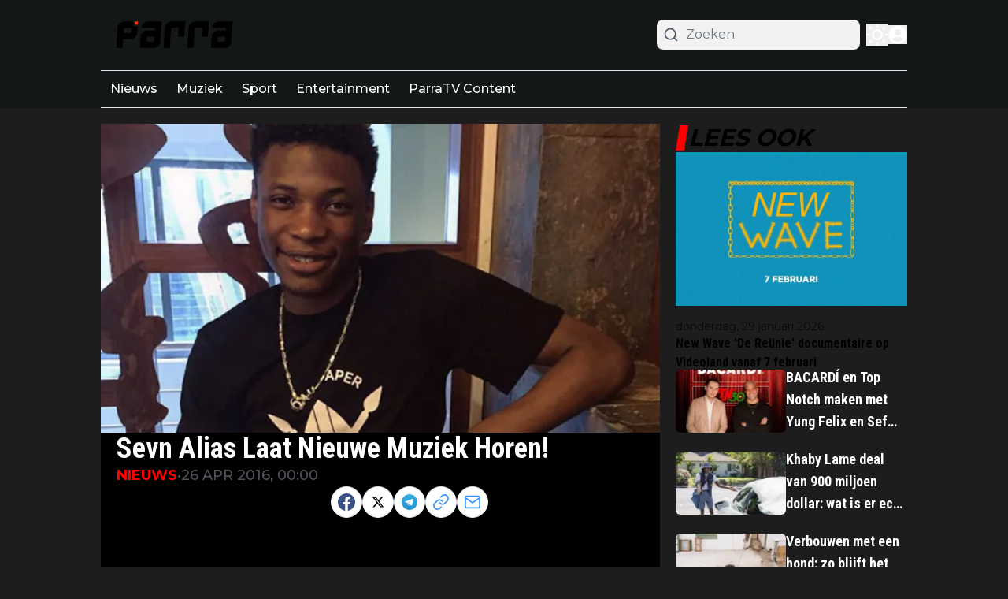

--- FILE ---
content_type: text/html; charset=utf-8
request_url: https://parra.nu/sevn-alias-laat-nieuwe-muziek-horen
body_size: 44067
content:
<!DOCTYPE html><html translate="no" lang="nl" class="user_preferences_dark __variable_e80465 __variable_108f78 "><head><meta charSet="utf-8"/><meta name="viewport" content="width=device-width, initial-scale=1"/><link rel="preload" href="https://cdn.parra.nu/_next/static/media/904be59b21bd51cb-s.p.woff2" as="font" crossorigin="" type="font/woff2"/><link rel="preload" href="https://cdn.parra.nu/_next/static/media/dc1a31dd116e0329-s.p.woff2" as="font" crossorigin="" type="font/woff2"/><link rel="preload" as="image" imageSrcSet="https://r.testifier.nl/Acbs8526SDKI/resizing_type:fit/width:256/height:170/plain/https://s3-newsifier.ams3.digitaloceanspaces.com/parra.nu/images/2024-01/parra-logo-white-65a7946885ee3.png@webp 256w, https://r.testifier.nl/Acbs8526SDKI/resizing_type:fit/width:384/height:256/plain/https://s3-newsifier.ams3.digitaloceanspaces.com/parra.nu/images/2024-01/parra-logo-white-65a7946885ee3.png@webp 384w, https://r.testifier.nl/Acbs8526SDKI/resizing_type:fit/width:640/height:426/plain/https://s3-newsifier.ams3.digitaloceanspaces.com/parra.nu/images/2024-01/parra-logo-white-65a7946885ee3.png@webp 640w, https://r.testifier.nl/Acbs8526SDKI/resizing_type:fit/width:750/height:500/plain/https://s3-newsifier.ams3.digitaloceanspaces.com/parra.nu/images/2024-01/parra-logo-white-65a7946885ee3.png@webp 750w, https://r.testifier.nl/Acbs8526SDKI/resizing_type:fit/width:828/height:552/plain/https://s3-newsifier.ams3.digitaloceanspaces.com/parra.nu/images/2024-01/parra-logo-white-65a7946885ee3.png@webp 828w, https://r.testifier.nl/Acbs8526SDKI/resizing_type:fit/width:1080/height:720/plain/https://s3-newsifier.ams3.digitaloceanspaces.com/parra.nu/images/2024-01/parra-logo-white-65a7946885ee3.png@webp 1080w, https://r.testifier.nl/Acbs8526SDKI/resizing_type:fit/width:1200/height:800/plain/https://s3-newsifier.ams3.digitaloceanspaces.com/parra.nu/images/2024-01/parra-logo-white-65a7946885ee3.png@webp 1200w, https://r.testifier.nl/Acbs8526SDKI/resizing_type:fit/width:1920/height:1280/plain/https://s3-newsifier.ams3.digitaloceanspaces.com/parra.nu/images/2024-01/parra-logo-white-65a7946885ee3.png@webp 1920w, https://r.testifier.nl/Acbs8526SDKI/resizing_type:fit/width:2048/height:1365/plain/https://s3-newsifier.ams3.digitaloceanspaces.com/parra.nu/images/2024-01/parra-logo-white-65a7946885ee3.png@webp 2048w, https://r.testifier.nl/Acbs8526SDKI/resizing_type:fit/width:3840/height:2560/plain/https://s3-newsifier.ams3.digitaloceanspaces.com/parra.nu/images/2024-01/parra-logo-white-65a7946885ee3.png@webp 3840w" imageSizes="(max-width: 768px) 40vw, (max-width: 1200px) 40vw, 33vw" fetchPriority="high"/><link rel="preload" as="image" imageSrcSet="https://r.testifier.nl/Acbs8526SDKI/resizing_type:fit/width:256/height:170/plain/https://s3-newsifier.ams3.digitaloceanspaces.com/parra.nu/images/2024-01/parra-logo-for-dark-theme-659d26011fe5b.png@webp 256w, https://r.testifier.nl/Acbs8526SDKI/resizing_type:fit/width:384/height:256/plain/https://s3-newsifier.ams3.digitaloceanspaces.com/parra.nu/images/2024-01/parra-logo-for-dark-theme-659d26011fe5b.png@webp 384w, https://r.testifier.nl/Acbs8526SDKI/resizing_type:fit/width:640/height:426/plain/https://s3-newsifier.ams3.digitaloceanspaces.com/parra.nu/images/2024-01/parra-logo-for-dark-theme-659d26011fe5b.png@webp 640w, https://r.testifier.nl/Acbs8526SDKI/resizing_type:fit/width:750/height:500/plain/https://s3-newsifier.ams3.digitaloceanspaces.com/parra.nu/images/2024-01/parra-logo-for-dark-theme-659d26011fe5b.png@webp 750w, https://r.testifier.nl/Acbs8526SDKI/resizing_type:fit/width:828/height:552/plain/https://s3-newsifier.ams3.digitaloceanspaces.com/parra.nu/images/2024-01/parra-logo-for-dark-theme-659d26011fe5b.png@webp 828w, https://r.testifier.nl/Acbs8526SDKI/resizing_type:fit/width:1080/height:720/plain/https://s3-newsifier.ams3.digitaloceanspaces.com/parra.nu/images/2024-01/parra-logo-for-dark-theme-659d26011fe5b.png@webp 1080w, https://r.testifier.nl/Acbs8526SDKI/resizing_type:fit/width:1200/height:800/plain/https://s3-newsifier.ams3.digitaloceanspaces.com/parra.nu/images/2024-01/parra-logo-for-dark-theme-659d26011fe5b.png@webp 1200w, https://r.testifier.nl/Acbs8526SDKI/resizing_type:fit/width:1920/height:1280/plain/https://s3-newsifier.ams3.digitaloceanspaces.com/parra.nu/images/2024-01/parra-logo-for-dark-theme-659d26011fe5b.png@webp 1920w, https://r.testifier.nl/Acbs8526SDKI/resizing_type:fit/width:2048/height:1365/plain/https://s3-newsifier.ams3.digitaloceanspaces.com/parra.nu/images/2024-01/parra-logo-for-dark-theme-659d26011fe5b.png@webp 2048w, https://r.testifier.nl/Acbs8526SDKI/resizing_type:fit/width:3840/height:2560/plain/https://s3-newsifier.ams3.digitaloceanspaces.com/parra.nu/images/2024-01/parra-logo-for-dark-theme-659d26011fe5b.png@webp 3840w" imageSizes="(max-width: 768px) 40vw, (max-width: 1200px) 40vw, 33vw" fetchPriority="high"/><style data-precedence="next" data-href="https://cdn.parra.nu/_next/static/css/f9ec86acd3474d82.css https://cdn.parra.nu/_next/static/css/7db308747df1cdb7.css https://cdn.parra.nu/_next/static/css/dff0c84c4d678c7e.css https://cdn.parra.nu/_next/static/css/b5758e3c4ebb31d5.css">.dark a,.dark button,.dark h1,.dark h2,.dark h3,.dark h4,.dark h5,.dark h6,.dark p{color:white!important}.dark body{background-color:#1d1d1d!important}.articleHeader__category,.featuredArticles__big__category,.featuredArticles__small__category{color:#ff0000!important}.articlesList__item__author,.articlesList__item__category{display:none!important}.articlesList__item__info{background-color:black!important;padding:16px;min-height:125px!important}.articlesList__item__info a{order:2!important}.articlesList__item__info h2{color:white!important}.articlesList__item__info p{color:white!important;opacity:.7!important;order:1!important}.articlesList__item__image{border-radius:0!important}.dark .articlesList--GizHorizontal .articlesList__paginate,.dark .articlesList--ParraV .articlesList__paginate{width:-moz-fit-content!important;width:fit-content!important;margin:0 auto!important;padding:16px!important;border:2px solid white!important;background:transparent!important;text-transform:uppercase;border-radius:0!important;color:white!important}.header__sidebar-btn{display:none!important}.articlesList--GizHorizontal .articlesList__paginate,.articlesList--ParraV .articlesList__paginate{border:1px solid black!important;background:transparent!important;color:black!important;width:-moz-fit-content!important;width:fit-content!important;margin:0 auto!important;padding:16px!important;text-transform:uppercase;border-radius:0!important}@media (min-width:1024px){.lg\:grid-cols-\[61\%_35\%\]{grid-template-columns:69.3% 28.7%!important}.lg\:gap-\[4\%\]{gap:2%!important}}.articlesList--ParraV .articlesList__item:first-child .articlesList__item__image{border:4px solid red;border-radius:6px!important}.articlesList--ParraV .articlesList__item:not(:first-child) .articlesList__item__image{border:4px solid green;border-radius:6px!important}.articlesList__item__arrow{display:none!important}.articlesList--Summary{box-shadow:none!important;border:0!important;padding:0!important}.articlesList--Summary a:hover{text-decoration:underline}.dark .header--dds{background-color:#141718!important}.header--dds{background-color:#ffffff!important}.dark #flex--articleContent{background-color:#000!important}.articlesList__paginate__divider{display:none!important}.articlesList--DDS6 .articlesList__paginate{margin-top:0!important}.articlesList--DDS6 .articlesList__paginate button{border:1px solid black!important;color:black!important;border-radius:0!important}.articlesList--DDS6 .articlesList__paginate button,.dark .articlesList--DDS6 .articlesList__paginate button{background:transparent!important;width:-moz-fit-content!important;width:fit-content!important;margin:0 auto!important;padding:16px!important;text-transform:uppercase}.dark .articlesList--DDS6 .articlesList__paginate button{border:2px solid white!important;border-radius:0!important;color:white!important}#sidebar .articlesList--GizHorizontal .articlesList__item__info{background:transparent!important;padding:16px 0!important}#sidebar .articlesList--GizHorizontal .articlesList__item__info h2,#sidebar .articlesList--GizHorizontal .articlesList__item__info p{color:initial!important}#sidebar .articlesList--GizHorizontal{margin-bottom:-80px!important}.articleHeader--DDS .articleHeader__info{border:none!important;padding:0 20px!important}.articleHeader--DDS .articleHeader__category{color:#ff0000!important}#featured-section .articlesList--DDS6 .articlesList__item{padding:8px 0!important}.featuredArticles .featuredArticles__big{aspect-ratio:1!important}.featuredArticles .featuredArticles__small img{aspect-ratio:16/14!important}*,:after,:before{--tw-border-spacing-x:0;--tw-border-spacing-y:0;--tw-translate-x:0;--tw-translate-y:0;--tw-rotate:0;--tw-skew-x:0;--tw-skew-y:0;--tw-scale-x:1;--tw-scale-y:1;--tw-pan-x: ;--tw-pan-y: ;--tw-pinch-zoom: ;--tw-scroll-snap-strictness:proximity;--tw-gradient-from-position: ;--tw-gradient-via-position: ;--tw-gradient-to-position: ;--tw-ordinal: ;--tw-slashed-zero: ;--tw-numeric-figure: ;--tw-numeric-spacing: ;--tw-numeric-fraction: ;--tw-ring-inset: ;--tw-ring-offset-width:0px;--tw-ring-offset-color:#fff;--tw-ring-color:rgb(59 130 246/0.5);--tw-ring-offset-shadow:0 0 #0000;--tw-ring-shadow:0 0 #0000;--tw-shadow:0 0 #0000;--tw-shadow-colored:0 0 #0000;--tw-blur: ;--tw-brightness: ;--tw-contrast: ;--tw-grayscale: ;--tw-hue-rotate: ;--tw-invert: ;--tw-saturate: ;--tw-sepia: ;--tw-drop-shadow: ;--tw-backdrop-blur: ;--tw-backdrop-brightness: ;--tw-backdrop-contrast: ;--tw-backdrop-grayscale: ;--tw-backdrop-hue-rotate: ;--tw-backdrop-invert: ;--tw-backdrop-opacity: ;--tw-backdrop-saturate: ;--tw-backdrop-sepia: ;--tw-contain-size: ;--tw-contain-layout: ;--tw-contain-paint: ;--tw-contain-style: }::backdrop{--tw-border-spacing-x:0;--tw-border-spacing-y:0;--tw-translate-x:0;--tw-translate-y:0;--tw-rotate:0;--tw-skew-x:0;--tw-skew-y:0;--tw-scale-x:1;--tw-scale-y:1;--tw-pan-x: ;--tw-pan-y: ;--tw-pinch-zoom: ;--tw-scroll-snap-strictness:proximity;--tw-gradient-from-position: ;--tw-gradient-via-position: ;--tw-gradient-to-position: ;--tw-ordinal: ;--tw-slashed-zero: ;--tw-numeric-figure: ;--tw-numeric-spacing: ;--tw-numeric-fraction: ;--tw-ring-inset: ;--tw-ring-offset-width:0px;--tw-ring-offset-color:#fff;--tw-ring-color:rgb(59 130 246/0.5);--tw-ring-offset-shadow:0 0 #0000;--tw-ring-shadow:0 0 #0000;--tw-shadow:0 0 #0000;--tw-shadow-colored:0 0 #0000;--tw-blur: ;--tw-brightness: ;--tw-contrast: ;--tw-grayscale: ;--tw-hue-rotate: ;--tw-invert: ;--tw-saturate: ;--tw-sepia: ;--tw-drop-shadow: ;--tw-backdrop-blur: ;--tw-backdrop-brightness: ;--tw-backdrop-contrast: ;--tw-backdrop-grayscale: ;--tw-backdrop-hue-rotate: ;--tw-backdrop-invert: ;--tw-backdrop-opacity: ;--tw-backdrop-saturate: ;--tw-backdrop-sepia: ;--tw-contain-size: ;--tw-contain-layout: ;--tw-contain-paint: ;--tw-contain-style: }

/*
! tailwindcss v3.4.17 | MIT License | https://tailwindcss.com
*/*,:after,:before{box-sizing:border-box;border:0 solid #e5e7eb}:after,:before{--tw-content:""}:host,html{line-height:1.5;-webkit-text-size-adjust:100%;-moz-tab-size:4;-o-tab-size:4;tab-size:4;font-family:ui-sans-serif,system-ui,sans-serif,Apple Color Emoji,Segoe UI Emoji,Segoe UI Symbol,Noto Color Emoji;font-feature-settings:normal;font-variation-settings:normal;-webkit-tap-highlight-color:transparent}body{margin:0;line-height:inherit}hr{height:0;color:inherit;border-top-width:1px}abbr:where([title]){-webkit-text-decoration:underline dotted;text-decoration:underline dotted}h1,h2,h3,h4,h5,h6{font-size:inherit;font-weight:inherit}a{color:inherit;text-decoration:inherit}b,strong{font-weight:bolder}code,kbd,pre,samp{font-family:ui-monospace,SFMono-Regular,Menlo,Monaco,Consolas,Liberation Mono,Courier New,monospace;font-feature-settings:normal;font-variation-settings:normal;font-size:1em}small{font-size:80%}sub,sup{font-size:75%;line-height:0;position:relative;vertical-align:baseline}sub{bottom:-.25em}sup{top:-.5em}table{text-indent:0;border-color:inherit;border-collapse:collapse}button,input,optgroup,select,textarea{font-family:inherit;font-feature-settings:inherit;font-variation-settings:inherit;font-size:100%;font-weight:inherit;line-height:inherit;letter-spacing:inherit;color:inherit;margin:0;padding:0}button,select{text-transform:none}button,input:where([type=button]),input:where([type=reset]),input:where([type=submit]){-webkit-appearance:button;background-color:transparent;background-image:none}:-moz-focusring{outline:auto}:-moz-ui-invalid{box-shadow:none}progress{vertical-align:baseline}::-webkit-inner-spin-button,::-webkit-outer-spin-button{height:auto}[type=search]{-webkit-appearance:textfield;outline-offset:-2px}::-webkit-search-decoration{-webkit-appearance:none}::-webkit-file-upload-button{-webkit-appearance:button;font:inherit}summary{display:list-item}blockquote,dd,dl,figure,h1,h2,h3,h4,h5,h6,hr,p,pre{margin:0}fieldset{margin:0}fieldset,legend{padding:0}menu,ol,ul{list-style:none;margin:0;padding:0}dialog{padding:0}textarea{resize:vertical}input::-moz-placeholder,textarea::-moz-placeholder{opacity:1;color:#9ca3af}input::placeholder,textarea::placeholder{opacity:1;color:#9ca3af}[role=button],button{cursor:pointer}:disabled{cursor:default}audio,canvas,embed,iframe,img,object,svg,video{display:block;vertical-align:middle}img,video{max-width:100%;height:auto}[hidden]:where(:not([hidden=until-found])){display:none}.container{width:100%}@media (min-width:640px){.container{max-width:640px}}@media (min-width:768px){.container{max-width:768px}}@media (min-width:1024px){.container{max-width:1024px}}@media (min-width:1280px){.container{max-width:1280px}}@media (min-width:1536px){.container{max-width:1536px}}.aspect-h-2{--tw-aspect-h:2}.aspect-h-9{--tw-aspect-h:9}.aspect-w-16{position:relative;padding-bottom:calc(var(--tw-aspect-h) / var(--tw-aspect-w) * 100%);--tw-aspect-w:16}.aspect-w-16>*{position:absolute;height:100%;width:100%;top:0;right:0;bottom:0;left:0}.aspect-w-3{position:relative;padding-bottom:calc(var(--tw-aspect-h) / var(--tw-aspect-w) * 100%);--tw-aspect-w:3}.aspect-w-3>*{position:absolute;height:100%;width:100%;top:0;right:0;bottom:0;left:0}.sr-only{position:absolute;width:1px;height:1px;padding:0;margin:-1px;overflow:hidden;clip:rect(0,0,0,0);white-space:nowrap;border-width:0}.pointer-events-none{pointer-events:none}.pointer-events-auto{pointer-events:auto}.visible{visibility:visible}.static{position:static}.fixed{position:fixed}.absolute{position:absolute}.relative{position:relative}.inset-0{inset:0}.inset-x-0{left:0;right:0}.inset-y-0{top:0;bottom:0}.-left-4{left:-1rem}.-right-12{right:-3rem}.-top-2{top:-.5rem}.bottom-0{bottom:0}.bottom-5{bottom:1.25rem}.bottom-full{bottom:100%}.left-0{left:0}.left-1\/2{left:50%}.left-2{left:.5rem}.left-4{left:1rem}.left-\[1\.67px\]{left:1.67px}.right-0{right:0}.right-4{right:1rem}.top-0{top:0}.top-12{top:3rem}.top-2{top:.5rem}.top-3{top:.75rem}.top-\[1\.67px\]{top:1.67px}.top-\[2px\]{top:2px}.top-full{top:100%}.z-0{z-index:0}.z-10{z-index:10}.z-20{z-index:20}.z-30{z-index:30}.z-40{z-index:40}.z-50{z-index:50}.-m-4{margin:-1rem}.m-0{margin:0}.m-auto{margin:auto}.mx-0{margin-left:0;margin-right:0}.mx-3{margin-left:.75rem;margin-right:.75rem}.mx-4{margin-left:1rem;margin-right:1rem}.mx-auto{margin-left:auto;margin-right:auto}.my-1{margin-top:.25rem;margin-bottom:.25rem}.my-10{margin-top:2.5rem;margin-bottom:2.5rem}.my-12{margin-top:3rem;margin-bottom:3rem}.my-2{margin-top:.5rem;margin-bottom:.5rem}.my-3{margin-top:.75rem;margin-bottom:.75rem}.my-4{margin-top:1rem;margin-bottom:1rem}.my-6{margin-top:1.5rem;margin-bottom:1.5rem}.my-7{margin-top:1.75rem;margin-bottom:1.75rem}.my-8{margin-top:2rem;margin-bottom:2rem}.my-auto{margin-top:auto;margin-bottom:auto}.-mt-1{margin-top:-.25rem}.-mt-4{margin-top:-1rem}.-mt-5{margin-top:-1.25rem}.mb-0{margin-bottom:0}.mb-1{margin-bottom:.25rem}.mb-1\.5{margin-bottom:.375rem}.mb-10{margin-bottom:2.5rem}.mb-16{margin-bottom:4rem}.mb-2{margin-bottom:.5rem}.mb-3{margin-bottom:.75rem}.mb-4{margin-bottom:1rem}.mb-5{margin-bottom:1.25rem}.mb-6{margin-bottom:1.5rem}.mb-8{margin-bottom:2rem}.ml-1{margin-left:.25rem}.ml-2{margin-left:.5rem}.ml-3{margin-left:.75rem}.ml-auto{margin-left:auto}.mr-1{margin-right:.25rem}.mr-2{margin-right:.5rem}.mr-2\.5{margin-right:.625rem}.mr-3{margin-right:.75rem}.mr-4{margin-right:1rem}.mr-5{margin-right:1.25rem}.mt-0{margin-top:0}.mt-0\.5{margin-top:.125rem}.mt-1{margin-top:.25rem}.mt-2{margin-top:.5rem}.mt-3{margin-top:.75rem}.mt-4{margin-top:1rem}.mt-40{margin-top:10rem}.mt-6{margin-top:1.5rem}.mt-8{margin-top:2rem}.line-clamp-1{-webkit-line-clamp:1}.line-clamp-1,.line-clamp-2{overflow:hidden;display:-webkit-box;-webkit-box-orient:vertical}.line-clamp-2{-webkit-line-clamp:2}.line-clamp-3{-webkit-line-clamp:3}.line-clamp-3,.line-clamp-4{overflow:hidden;display:-webkit-box;-webkit-box-orient:vertical}.line-clamp-4{-webkit-line-clamp:4}.line-clamp-5{-webkit-line-clamp:5}.line-clamp-5,.line-clamp-6{overflow:hidden;display:-webkit-box;-webkit-box-orient:vertical}.line-clamp-6{-webkit-line-clamp:6}.block{display:block}.inline-block{display:inline-block}.inline{display:inline}.flex{display:flex}.inline-flex{display:inline-flex}.table{display:table}.grid{display:grid}.hidden{display:none}.aspect-1{aspect-ratio:1}.aspect-\[1\/1\]{aspect-ratio:1/1}.aspect-\[16\/10\]{aspect-ratio:16/10}.aspect-\[16\/9\]{aspect-ratio:16/9}.h-0{height:0}.h-0\.5{height:.125rem}.h-10{height:2.5rem}.h-12{height:3rem}.h-14{height:3.5rem}.h-16{height:4rem}.h-2{height:.5rem}.h-20{height:5rem}.h-24{height:6rem}.h-3{height:.75rem}.h-32{height:8rem}.h-4{height:1rem}.h-5{height:1.25rem}.h-6{height:1.5rem}.h-7{height:1.75rem}.h-8{height:2rem}.h-9{height:2.25rem}.h-\[120px\]{height:120px}.h-\[1px\]{height:1px}.h-\[200px\]{height:200px}.h-\[20px\]{height:20px}.h-\[250px\]{height:250px}.h-\[25px\]{height:25px}.h-\[2px\]{height:2px}.h-\[400px\]{height:400px}.h-\[48px\]{height:48px}.h-\[4px\]{height:4px}.h-\[52px\]{height:52px}.h-\[58px\]{height:58px}.h-\[70px\]{height:70px}.h-\[80px\]{height:80px}.h-auto{height:auto}.h-fit{height:-moz-fit-content;height:fit-content}.h-full{height:100%}.h-screen{height:100vh}.max-h-0{max-height:0}.max-h-\[10em\]{max-height:10em}.max-h-\[400px\]{max-height:400px}.max-h-\[500px\]{max-height:500px}.min-h-\[100px\]{min-height:100px}.min-h-\[30vh\]{min-height:30vh}.min-h-\[360px\]{min-height:360px}.min-h-\[40vh\]{min-height:40vh}.min-h-\[42px\]{min-height:42px}.min-h-\[48px\]{min-height:48px}.min-h-\[500px\]{min-height:500px}.min-h-\[50vh\]{min-height:50vh}.min-h-\[600px\]{min-height:600px}.min-h-\[70vh\]{min-height:70vh}.min-h-\[75px\]{min-height:75px}.min-h-screen{min-height:100vh}.w-1\/2{width:50%}.w-1\/5{width:20%}.w-10{width:2.5rem}.w-11\/12{width:91.666667%}.w-12{width:3rem}.w-14{width:3.5rem}.w-16{width:4rem}.w-2{width:.5rem}.w-20{width:5rem}.w-24{width:6rem}.w-28{width:7rem}.w-3{width:.75rem}.w-3\/4{width:75%}.w-32{width:8rem}.w-36{width:9rem}.w-4{width:1rem}.w-4\/5{width:80%}.w-4\/6{width:66.666667%}.w-40{width:10rem}.w-5{width:1.25rem}.w-5\/12{width:41.666667%}.w-6{width:1.5rem}.w-7{width:1.75rem}.w-72{width:18rem}.w-8{width:2rem}.w-9{width:2.25rem}.w-9\/12{width:75%}.w-\[100px\]{width:100px}.w-\[120px\]{width:120px}.w-\[128px\]{width:128px}.w-\[130px\]{width:130px}.w-\[142px\]{width:142px}.w-\[150px\]{width:150px}.w-\[20px\]{width:20px}.w-\[25px\]{width:25px}.w-\[300px\]{width:300px}.w-\[48px\]{width:48px}.w-\[4px\]{width:4px}.w-\[52px\]{width:52px}.w-\[72px\]{width:72px}.w-\[90vw\]{width:90vw}.w-auto{width:auto}.w-fit{width:-moz-fit-content;width:fit-content}.w-full{width:100%}.w-max{width:-moz-max-content;width:max-content}.w-screen{width:100vw}.min-w-0{min-width:0}.min-w-80{min-width:20rem}.min-w-\[120px\]{min-width:120px}.min-w-\[140px\]{min-width:140px}.min-w-\[40px\]{min-width:40px}.min-w-\[70px\]{min-width:70px}.min-w-fit{min-width:-moz-fit-content;min-width:fit-content}.min-w-full{min-width:100%}.min-w-min{min-width:-moz-min-content;min-width:min-content}.max-w-3xl{max-width:48rem}.max-w-4xl{max-width:56rem}.max-w-7xl{max-width:80rem}.max-w-\[150px\]{max-width:150px}.max-w-\[270px\]{max-width:270px}.max-w-\[350px\]{max-width:350px}.max-w-full{max-width:100%}.max-w-lg{max-width:32rem}.max-w-md{max-width:28rem}.max-w-min{max-width:-moz-min-content;max-width:min-content}.max-w-sm{max-width:24rem}.max-w-xs{max-width:20rem}.flex-1{flex:1 1 0%}.flex-\[1_0_0\]{flex:1 0 0}.flex-auto{flex:1 1 auto}.flex-shrink-0{flex-shrink:0}.shrink{flex-shrink:1}.shrink-0{flex-shrink:0}.flex-grow,.grow{flex-grow:1}.grow-0{flex-grow:0}.basis-0{flex-basis:0px}.basis-auto{flex-basis:auto}.table-fixed{table-layout:fixed}.origin-top-right{transform-origin:top right}.-translate-x-1\/2{--tw-translate-x:-50%}.-translate-x-1\/2,.translate-y-0{transform:translate(var(--tw-translate-x),var(--tw-translate-y)) rotate(var(--tw-rotate)) skewX(var(--tw-skew-x)) skewY(var(--tw-skew-y)) scaleX(var(--tw-scale-x)) scaleY(var(--tw-scale-y))}.translate-y-0{--tw-translate-y:0px}.translate-y-8{--tw-translate-y:2rem}.rotate-180,.translate-y-8{transform:translate(var(--tw-translate-x),var(--tw-translate-y)) rotate(var(--tw-rotate)) skewX(var(--tw-skew-x)) skewY(var(--tw-skew-y)) scaleX(var(--tw-scale-x)) scaleY(var(--tw-scale-y))}.rotate-180{--tw-rotate:180deg}.transform{transform:translate(var(--tw-translate-x),var(--tw-translate-y)) rotate(var(--tw-rotate)) skewX(var(--tw-skew-x)) skewY(var(--tw-skew-y)) scaleX(var(--tw-scale-x)) scaleY(var(--tw-scale-y))}@keyframes ping{75%,to{transform:scale(2);opacity:0}}.animate-ping{animation:ping 1s cubic-bezier(0,0,.2,1) infinite}@keyframes pulse{50%{opacity:.5}}.animate-pulse{animation:pulse 2s cubic-bezier(.4,0,.6,1) infinite}@keyframes spin{to{transform:rotate(1turn)}}.animate-spin{animation:spin 1s linear infinite}.cursor-default{cursor:default}.cursor-not-allowed{cursor:not-allowed}.cursor-pointer{cursor:pointer}.select-none{-webkit-user-select:none;-moz-user-select:none;user-select:none}.resize{resize:both}.list-outside{list-style-position:outside}.list-decimal{list-style-type:decimal}.list-disc{list-style-type:disc}.appearance-none{-webkit-appearance:none;-moz-appearance:none;appearance:none}.grid-cols-1{grid-template-columns:repeat(1,minmax(0,1fr))}.grid-cols-2{grid-template-columns:repeat(2,minmax(0,1fr))}.grid-cols-3{grid-template-columns:repeat(3,minmax(0,1fr))}.grid-cols-\[1fr_auto_1fr\]{grid-template-columns:1fr auto 1fr}.grid-cols-\[35\%_61\%\]{grid-template-columns:35% 61%}.grid-cols-\[61\%_35\%\]{grid-template-columns:61% 35%}.grid-rows-2{grid-template-rows:repeat(2,minmax(0,1fr))}.flex-row{flex-direction:row}.flex-col{flex-direction:column}.flex-col-reverse{flex-direction:column-reverse}.flex-wrap{flex-wrap:wrap}.content-center{align-content:center}.items-start{align-items:flex-start}.items-end{align-items:flex-end}.items-center{align-items:center}.items-baseline{align-items:baseline}.justify-start{justify-content:flex-start}.justify-end{justify-content:flex-end}.justify-center{justify-content:center}.justify-between{justify-content:space-between}.justify-around{justify-content:space-around}.justify-evenly{justify-content:space-evenly}.justify-items-center{justify-items:center}.gap-0\.5{gap:.125rem}.gap-1{gap:.25rem}.gap-1\.5{gap:.375rem}.gap-10{gap:2.5rem}.gap-2{gap:.5rem}.gap-3{gap:.75rem}.gap-4{gap:1rem}.gap-5{gap:1.25rem}.gap-6{gap:1.5rem}.gap-7{gap:1.75rem}.gap-8{gap:2rem}.gap-\[30px\]{gap:30px}.gap-\[4\%\]{gap:4%}.gap-\[5px\]{gap:5px}.space-x-2>:not([hidden])~:not([hidden]){--tw-space-x-reverse:0;margin-right:calc(.5rem * var(--tw-space-x-reverse));margin-left:calc(.5rem * calc(1 - var(--tw-space-x-reverse)))}.space-x-3>:not([hidden])~:not([hidden]){--tw-space-x-reverse:0;margin-right:calc(.75rem * var(--tw-space-x-reverse));margin-left:calc(.75rem * calc(1 - var(--tw-space-x-reverse)))}.space-x-4>:not([hidden])~:not([hidden]){--tw-space-x-reverse:0;margin-right:calc(1rem * var(--tw-space-x-reverse));margin-left:calc(1rem * calc(1 - var(--tw-space-x-reverse)))}.space-x-5>:not([hidden])~:not([hidden]){--tw-space-x-reverse:0;margin-right:calc(1.25rem * var(--tw-space-x-reverse));margin-left:calc(1.25rem * calc(1 - var(--tw-space-x-reverse)))}.space-y-2>:not([hidden])~:not([hidden]){--tw-space-y-reverse:0;margin-top:calc(.5rem * calc(1 - var(--tw-space-y-reverse)));margin-bottom:calc(.5rem * var(--tw-space-y-reverse))}.space-y-6>:not([hidden])~:not([hidden]){--tw-space-y-reverse:0;margin-top:calc(1.5rem * calc(1 - var(--tw-space-y-reverse)));margin-bottom:calc(1.5rem * var(--tw-space-y-reverse))}.divide-x>:not([hidden])~:not([hidden]){--tw-divide-x-reverse:0;border-right-width:calc(1px * var(--tw-divide-x-reverse));border-left-width:calc(1px * calc(1 - var(--tw-divide-x-reverse)))}.divide-x-0>:not([hidden])~:not([hidden]){--tw-divide-x-reverse:0;border-right-width:calc(0px * var(--tw-divide-x-reverse));border-left-width:calc(0px * calc(1 - var(--tw-divide-x-reverse)))}.divide-y>:not([hidden])~:not([hidden]){--tw-divide-y-reverse:0;border-top-width:calc(1px * calc(1 - var(--tw-divide-y-reverse)));border-bottom-width:calc(1px * var(--tw-divide-y-reverse))}.divide-gray-100>:not([hidden])~:not([hidden]){--tw-divide-opacity:1;border-color:rgb(243 244 246/var(--tw-divide-opacity,1))}.divide-gray-200>:not([hidden])~:not([hidden]){--tw-divide-opacity:1;border-color:rgb(229 231 235/var(--tw-divide-opacity,1))}.self-start{align-self:flex-start}.self-end{align-self:flex-end}.self-center{align-self:center}.self-stretch{align-self:stretch}.justify-self-center{justify-self:center}.overflow-auto{overflow:auto}.overflow-hidden{overflow:hidden}.overflow-x-auto{overflow-x:auto}.overflow-y-auto{overflow-y:auto}.overflow-x-hidden{overflow-x:hidden}.overflow-y-hidden{overflow-y:hidden}.overflow-x-scroll{overflow-x:scroll}.whitespace-nowrap{white-space:nowrap}.break-words{overflow-wrap:break-word}.rounded{border-radius:.25rem}.rounded-\[999px\]{border-radius:999px}.rounded-full{border-radius:9999px}.rounded-lg{border-radius:.5rem}.rounded-md{border-radius:.375rem}.rounded-none{border-radius:0}.rounded-sm{border-radius:.125rem}.rounded-xl{border-radius:.75rem}.rounded-b{border-bottom-right-radius:.25rem;border-bottom-left-radius:.25rem}.rounded-b-lg{border-bottom-right-radius:.5rem;border-bottom-left-radius:.5rem}.rounded-l{border-top-left-radius:.25rem;border-bottom-left-radius:.25rem}.rounded-t-lg{border-top-left-radius:.5rem;border-top-right-radius:.5rem}.border{border-width:1px}.border-0{border-width:0}.border-2{border-width:2px}.border-4{border-width:4px}.border-8{border-width:8px}.border-x{border-left-width:1px;border-right-width:1px}.border-y{border-top-width:1px}.border-b,.border-y{border-bottom-width:1px}.border-b-2{border-bottom-width:2px}.border-b-4{border-bottom-width:4px}.border-b-\[3px\]{border-bottom-width:3px}.border-b-\[5px\]{border-bottom-width:5px}.border-l-8{border-left-width:8px}.border-l-\[6px\]{border-left-width:6px}.border-r{border-right-width:1px}.border-t{border-top-width:1px}.border-t-4{border-top-width:4px}.border-t-\[5px\]{border-top-width:5px}.border-solid{border-style:solid}.border-\[\#E5E5E5\]{--tw-border-opacity:1;border-color:rgb(229 229 229/var(--tw-border-opacity,1))}.border-black{--tw-border-opacity:1;border-color:rgb(0 0 0/var(--tw-border-opacity,1))}.border-blue-500{--tw-border-opacity:1;border-color:rgb(59 130 246/var(--tw-border-opacity,1))}.border-gray-100{--tw-border-opacity:1;border-color:rgb(243 244 246/var(--tw-border-opacity,1))}.border-gray-200{--tw-border-opacity:1;border-color:rgb(229 231 235/var(--tw-border-opacity,1))}.border-gray-200\/30{border-color:rgb(229 231 235/.3)}.border-gray-200\/40{border-color:rgb(229 231 235/.4)}.border-gray-300{--tw-border-opacity:1;border-color:rgb(209 213 219/var(--tw-border-opacity,1))}.border-gray-500{--tw-border-opacity:1;border-color:rgb(107 114 128/var(--tw-border-opacity,1))}.border-green-500{--tw-border-opacity:1;border-color:rgb(34 197 94/var(--tw-border-opacity,1))}.border-neutral-200{--tw-border-opacity:1;border-color:rgb(229 229 229/var(--tw-border-opacity,1))}.border-primary{--tw-border-opacity:1;border-color:rgb(0 0 0/var(--tw-border-opacity,1))}.border-primary\/50{border-color:rgb(0 0 0/.5)}.border-primary\/70{border-color:rgb(0 0 0/.7)}.border-red-300{--tw-border-opacity:1;border-color:rgb(252 165 165/var(--tw-border-opacity,1))}.border-red-400{--tw-border-opacity:1;border-color:rgb(248 113 113/var(--tw-border-opacity,1))}.border-red-600{--tw-border-opacity:1;border-color:rgb(220 38 38/var(--tw-border-opacity,1))}.border-teal-500{--tw-border-opacity:1;border-color:rgb(20 184 166/var(--tw-border-opacity,1))}.border-transparent{border-color:transparent}.border-white{--tw-border-opacity:1;border-color:rgb(255 255 255/var(--tw-border-opacity,1))}.border-white\/10{border-color:rgb(255 255 255/.1)}.border-white\/30{border-color:rgb(255 255 255/.3)}.border-white\/40{border-color:rgb(255 255 255/.4)}.border-zinc-100{--tw-border-opacity:1;border-color:rgb(244 244 245/var(--tw-border-opacity,1))}.border-zinc-200{--tw-border-opacity:1;border-color:rgb(228 228 231/var(--tw-border-opacity,1))}.border-zinc-400{--tw-border-opacity:1;border-color:rgb(161 161 170/var(--tw-border-opacity,1))}.border-zinc-600{--tw-border-opacity:1;border-color:rgb(82 82 91/var(--tw-border-opacity,1))}.border-zinc-700{--tw-border-opacity:1;border-color:rgb(63 63 70/var(--tw-border-opacity,1))}.border-t-primary{--tw-border-opacity:1;border-top-color:rgb(0 0 0/var(--tw-border-opacity,1))}.border-opacity-40{--tw-border-opacity:0.4}.bg-\[\#25272833\]{background-color:#25272833}.bg-\[\#2E2E2E\]{--tw-bg-opacity:1;background-color:rgb(46 46 46/var(--tw-bg-opacity,1))}.bg-\[\#435A92\]{--tw-bg-opacity:1;background-color:rgb(67 90 146/var(--tw-bg-opacity,1))}.bg-\[\#F5F5F5\]{--tw-bg-opacity:1;background-color:rgb(245 245 245/var(--tw-bg-opacity,1))}.bg-\[\#f2f2f2\]{--tw-bg-opacity:1;background-color:rgb(242 242 242/var(--tw-bg-opacity,1))}.bg-black{--tw-bg-opacity:1;background-color:rgb(0 0 0/var(--tw-bg-opacity,1))}.bg-black\/50{background-color:rgb(0 0 0/.5)}.bg-black\/60{background-color:rgb(0 0 0/.6)}.bg-black\/90{background-color:rgb(0 0 0/.9)}.bg-blue-50{--tw-bg-opacity:1;background-color:rgb(239 246 255/var(--tw-bg-opacity,1))}.bg-blue-500{--tw-bg-opacity:1;background-color:rgb(59 130 246/var(--tw-bg-opacity,1))}.bg-emerald-400{--tw-bg-opacity:1;background-color:rgb(52 211 153/var(--tw-bg-opacity,1))}.bg-emerald-500{--tw-bg-opacity:1;background-color:rgb(16 185 129/var(--tw-bg-opacity,1))}.bg-emerald-600{--tw-bg-opacity:1;background-color:rgb(5 150 105/var(--tw-bg-opacity,1))}.bg-gray-100{--tw-bg-opacity:1;background-color:rgb(243 244 246/var(--tw-bg-opacity,1))}.bg-gray-200{--tw-bg-opacity:1;background-color:rgb(229 231 235/var(--tw-bg-opacity,1))}.bg-gray-300{--tw-bg-opacity:1;background-color:rgb(209 213 219/var(--tw-bg-opacity,1))}.bg-gray-50{--tw-bg-opacity:1;background-color:rgb(249 250 251/var(--tw-bg-opacity,1))}.bg-gray-500{--tw-bg-opacity:1;background-color:rgb(107 114 128/var(--tw-bg-opacity,1))}.bg-gray-800{--tw-bg-opacity:1;background-color:rgb(31 41 55/var(--tw-bg-opacity,1))}.bg-green-50{--tw-bg-opacity:1;background-color:rgb(240 253 244/var(--tw-bg-opacity,1))}.bg-green-500{--tw-bg-opacity:1;background-color:rgb(34 197 94/var(--tw-bg-opacity,1))}.bg-primary{--tw-bg-opacity:1;background-color:rgb(0 0 0/var(--tw-bg-opacity,1))}.bg-primary\/10{background-color:rgb(0 0 0/.1)}.bg-primary\/40{background-color:rgb(0 0 0/.4)}.bg-primary\/5{background-color:rgb(0 0 0/.05)}.bg-primary\/90{background-color:rgb(0 0 0/.9)}.bg-purple-700{--tw-bg-opacity:1;background-color:rgb(126 34 206/var(--tw-bg-opacity,1))}.bg-red-100{--tw-bg-opacity:1;background-color:rgb(254 226 226/var(--tw-bg-opacity,1))}.bg-red-50{--tw-bg-opacity:1;background-color:rgb(254 242 242/var(--tw-bg-opacity,1))}.bg-red-500{--tw-bg-opacity:1;background-color:rgb(239 68 68/var(--tw-bg-opacity,1))}.bg-red-600{--tw-bg-opacity:1;background-color:rgb(220 38 38/var(--tw-bg-opacity,1))}.bg-red-700{--tw-bg-opacity:1;background-color:rgb(185 28 28/var(--tw-bg-opacity,1))}.bg-slate-200{--tw-bg-opacity:1;background-color:rgb(226 232 240/var(--tw-bg-opacity,1))}.bg-teal-100{--tw-bg-opacity:1;background-color:rgb(204 251 241/var(--tw-bg-opacity,1))}.bg-transparent{background-color:transparent}.bg-white{--tw-bg-opacity:1;background-color:rgb(255 255 255/var(--tw-bg-opacity,1))}.bg-white\/10{background-color:rgb(255 255 255/.1)}.bg-white\/70{background-color:rgb(255 255 255/.7)}.bg-yellow-300\/90{background-color:rgb(253 224 71/.9)}.bg-yellow-50{--tw-bg-opacity:1;background-color:rgb(254 252 232/var(--tw-bg-opacity,1))}.bg-yellow-500{--tw-bg-opacity:1;background-color:rgb(234 179 8/var(--tw-bg-opacity,1))}.bg-zinc-100{--tw-bg-opacity:1;background-color:rgb(244 244 245/var(--tw-bg-opacity,1))}.bg-zinc-200{--tw-bg-opacity:1;background-color:rgb(228 228 231/var(--tw-bg-opacity,1))}.bg-opacity-20{--tw-bg-opacity:0.2}.bg-opacity-70{--tw-bg-opacity:0.7}.bg-opacity-75{--tw-bg-opacity:0.75}.bg-opacity-80{--tw-bg-opacity:0.8}.bg-gradient-to-r{background-image:linear-gradient(to right,var(--tw-gradient-stops))}.bg-gradient-to-t{background-image:linear-gradient(to top,var(--tw-gradient-stops))}.from-gray-300{--tw-gradient-from:#d1d5db var(--tw-gradient-from-position);--tw-gradient-to:rgb(209 213 219/0) var(--tw-gradient-to-position);--tw-gradient-stops:var(--tw-gradient-from),var(--tw-gradient-to)}.from-neutral-800\/50{--tw-gradient-from:rgb(38 38 38/0.5) var(--tw-gradient-from-position);--tw-gradient-to:rgb(38 38 38/0) var(--tw-gradient-to-position);--tw-gradient-stops:var(--tw-gradient-from),var(--tw-gradient-to)}.to-primary{--tw-gradient-to:#000000 var(--tw-gradient-to-position)}.to-transparent{--tw-gradient-to:transparent var(--tw-gradient-to-position)}.fill-\[\#0000a4\]{fill:#0000a4}.fill-\[\#00E676\]{fill:#00E676}.fill-\[\#395185\]{fill:#395185}.fill-primary{fill:#000000}.fill-white{fill:#fff}.stroke-neutral-500{stroke:#737373}.object-contain{-o-object-fit:contain;object-fit:contain}.object-cover{-o-object-fit:cover;object-fit:cover}.object-center{-o-object-position:center;object-position:center}.object-top{-o-object-position:top;object-position:top}.p-0{padding:0}.p-1{padding:.25rem}.p-2{padding:.5rem}.p-2\.5{padding:.625rem}.p-3{padding:.75rem}.p-4{padding:1rem}.p-5{padding:1.25rem}.p-6{padding:1.5rem}.px-0{padding-left:0;padding-right:0}.px-0\.5{padding-left:.125rem;padding-right:.125rem}.px-1{padding-left:.25rem;padding-right:.25rem}.px-1\.5{padding-left:.375rem;padding-right:.375rem}.px-10{padding-left:2.5rem;padding-right:2.5rem}.px-11{padding-left:2.75rem;padding-right:2.75rem}.px-12{padding-left:3rem;padding-right:3rem}.px-14{padding-left:3.5rem;padding-right:3.5rem}.px-16{padding-left:4rem;padding-right:4rem}.px-2{padding-left:.5rem;padding-right:.5rem}.px-2\.5{padding-left:.625rem;padding-right:.625rem}.px-20{padding-left:5rem;padding-right:5rem}.px-24{padding-left:6rem;padding-right:6rem}.px-28{padding-left:7rem;padding-right:7rem}.px-3{padding-left:.75rem;padding-right:.75rem}.px-3\.5{padding-left:.875rem;padding-right:.875rem}.px-32{padding-left:8rem;padding-right:8rem}.px-36{padding-left:9rem;padding-right:9rem}.px-4{padding-left:1rem;padding-right:1rem}.px-40{padding-left:10rem;padding-right:10rem}.px-44{padding-left:11rem;padding-right:11rem}.px-48{padding-left:12rem;padding-right:12rem}.px-5{padding-left:1.25rem;padding-right:1.25rem}.px-52{padding-left:13rem;padding-right:13rem}.px-56{padding-left:14rem;padding-right:14rem}.px-6{padding-left:1.5rem;padding-right:1.5rem}.px-60{padding-left:15rem;padding-right:15rem}.px-64{padding-left:16rem;padding-right:16rem}.px-7{padding-left:1.75rem;padding-right:1.75rem}.px-72{padding-left:18rem;padding-right:18rem}.px-8{padding-left:2rem;padding-right:2rem}.px-80{padding-left:20rem;padding-right:20rem}.px-9{padding-left:2.25rem;padding-right:2.25rem}.px-96{padding-left:24rem;padding-right:24rem}.px-\[75px\]{padding-left:75px;padding-right:75px}.px-px{padding-left:1px;padding-right:1px}.py-0{padding-top:0;padding-bottom:0}.py-0\.5{padding-top:.125rem;padding-bottom:.125rem}.py-1{padding-top:.25rem;padding-bottom:.25rem}.py-1\.5{padding-top:.375rem;padding-bottom:.375rem}.py-10{padding-top:2.5rem;padding-bottom:2.5rem}.py-11{padding-top:2.75rem;padding-bottom:2.75rem}.py-12{padding-top:3rem;padding-bottom:3rem}.py-14{padding-top:3.5rem;padding-bottom:3.5rem}.py-16{padding-top:4rem;padding-bottom:4rem}.py-2{padding-top:.5rem;padding-bottom:.5rem}.py-2\.5{padding-top:.625rem;padding-bottom:.625rem}.py-20{padding-top:5rem;padding-bottom:5rem}.py-24{padding-top:6rem;padding-bottom:6rem}.py-28{padding-top:7rem;padding-bottom:7rem}.py-3{padding-top:.75rem;padding-bottom:.75rem}.py-3\.5{padding-top:.875rem;padding-bottom:.875rem}.py-32{padding-top:8rem;padding-bottom:8rem}.py-36{padding-top:9rem;padding-bottom:9rem}.py-4{padding-top:1rem;padding-bottom:1rem}.py-40{padding-top:10rem;padding-bottom:10rem}.py-44{padding-top:11rem;padding-bottom:11rem}.py-48{padding-top:12rem;padding-bottom:12rem}.py-5{padding-top:1.25rem;padding-bottom:1.25rem}.py-52{padding-top:13rem;padding-bottom:13rem}.py-56{padding-top:14rem;padding-bottom:14rem}.py-6{padding-top:1.5rem;padding-bottom:1.5rem}.py-60{padding-top:15rem;padding-bottom:15rem}.py-64{padding-top:16rem;padding-bottom:16rem}.py-7{padding-top:1.75rem;padding-bottom:1.75rem}.py-72{padding-top:18rem;padding-bottom:18rem}.py-8{padding-top:2rem;padding-bottom:2rem}.py-80{padding-top:20rem;padding-bottom:20rem}.py-9{padding-top:2.25rem;padding-bottom:2.25rem}.py-96{padding-top:24rem;padding-bottom:24rem}.py-\[6px\]{padding-top:6px;padding-bottom:6px}.py-px{padding-top:1px;padding-bottom:1px}.pb-0\.5{padding-bottom:.125rem}.pb-1{padding-bottom:.25rem}.pb-10{padding-bottom:2.5rem}.pb-2{padding-bottom:.5rem}.pb-3{padding-bottom:.75rem}.pb-5{padding-bottom:1.25rem}.pb-6{padding-bottom:1.5rem}.pb-7{padding-bottom:1.75rem}.pb-8{padding-bottom:2rem}.pl-0{padding-left:0}.pl-10{padding-left:2.5rem}.pl-12{padding-left:3rem}.pl-2{padding-left:.5rem}.pl-3{padding-left:.75rem}.pl-4{padding-left:1rem}.pl-6{padding-left:1.5rem}.pl-9{padding-left:2.25rem}.pr-1{padding-right:.25rem}.pr-10{padding-right:2.5rem}.pr-2{padding-right:.5rem}.pr-3{padding-right:.75rem}.pt-1{padding-top:.25rem}.pt-12{padding-top:3rem}.pt-2{padding-top:.5rem}.pt-3{padding-top:.75rem}.pt-4{padding-top:1rem}.pt-5{padding-top:1.25rem}.text-left{text-align:left}.text-center{text-align:center}.text-right{text-align:right}.align-middle{vertical-align:middle}.font-mono{font-family:ui-monospace,SFMono-Regular,Menlo,Monaco,Consolas,Liberation Mono,Courier New,monospace}.font-primary{font-family:var(--font-primary)}.font-sans{font-family:ui-sans-serif,system-ui,sans-serif,Apple Color Emoji,Segoe UI Emoji,Segoe UI Symbol,Noto Color Emoji}.font-secondary{font-family:var(--font-secondary)}.text-2xl{font-size:1.5rem;line-height:2rem}.text-3xl{font-size:1.875rem;line-height:2.25rem}.text-4xl{font-size:2.25rem;line-height:2.5rem}.text-5xl{font-size:3rem;line-height:1}.text-7xl{font-size:4.5rem;line-height:1}.text-\[0px\]{font-size:0}.text-\[10px\]{font-size:10px}.text-\[11px\]{font-size:11px}.text-\[14px\]{font-size:14px}.text-\[22px\]{font-size:22px}.text-\[32px\]{font-size:32px}.text-base{font-size:1rem;line-height:1.5rem}.text-lg{font-size:1.125rem;line-height:1.75rem}.text-sm{font-size:.875rem;line-height:1.25rem}.text-xl{font-size:1.25rem;line-height:1.75rem}.text-xs{font-size:.75rem;line-height:1rem}.font-bold{font-weight:700}.font-extrabold{font-weight:800}.font-light{font-weight:300}.font-medium{font-weight:500}.font-normal{font-weight:400}.font-semibold{font-weight:600}.uppercase{text-transform:uppercase}.lowercase{text-transform:lowercase}.capitalize{text-transform:capitalize}.italic{font-style:italic}.leading-5{line-height:1.25rem}.leading-6{line-height:1.5rem}.leading-\[normal\]{line-height:normal}.leading-normal{line-height:1.5}.leading-tight{line-height:1.25}.tracking-tight{letter-spacing:-.025em}.tracking-wider{letter-spacing:.05em}.\!text-gray-600{--tw-text-opacity:1!important;color:rgb(75 85 99/var(--tw-text-opacity,1))!important}.text-\[\#252728\]{--tw-text-opacity:1;color:rgb(37 39 40/var(--tw-text-opacity,1))}.text-\[\#252728\]\/70{color:rgb(37 39 40/.7)}.text-\[\#2e90fa\]{--tw-text-opacity:1;color:rgb(46 144 250/var(--tw-text-opacity,1))}.text-\[\#454F57\]{--tw-text-opacity:1;color:rgb(69 79 87/var(--tw-text-opacity,1))}.text-\[\#4BB543\]{--tw-text-opacity:1;color:rgb(75 181 67/var(--tw-text-opacity,1))}.text-\[\#667085\]{--tw-text-opacity:1;color:rgb(102 112 133/var(--tw-text-opacity,1))}.text-\[\#6E7C87\]{--tw-text-opacity:1;color:rgb(110 124 135/var(--tw-text-opacity,1))}.text-\[\#6c757d\]{--tw-text-opacity:1;color:rgb(108 117 125/var(--tw-text-opacity,1))}.text-\[\#E5E5E5\]{--tw-text-opacity:1;color:rgb(229 229 229/var(--tw-text-opacity,1))}.text-black{--tw-text-opacity:1;color:rgb(0 0 0/var(--tw-text-opacity,1))}.text-blue-500{--tw-text-opacity:1;color:rgb(59 130 246/var(--tw-text-opacity,1))}.text-blue-800{--tw-text-opacity:1;color:rgb(30 64 175/var(--tw-text-opacity,1))}.text-emerald-500{--tw-text-opacity:1;color:rgb(16 185 129/var(--tw-text-opacity,1))}.text-gray-200{--tw-text-opacity:1;color:rgb(229 231 235/var(--tw-text-opacity,1))}.text-gray-300{--tw-text-opacity:1;color:rgb(209 213 219/var(--tw-text-opacity,1))}.text-gray-400{--tw-text-opacity:1;color:rgb(156 163 175/var(--tw-text-opacity,1))}.text-gray-500{--tw-text-opacity:1;color:rgb(107 114 128/var(--tw-text-opacity,1))}.text-gray-600{--tw-text-opacity:1;color:rgb(75 85 99/var(--tw-text-opacity,1))}.text-gray-700{--tw-text-opacity:1;color:rgb(55 65 81/var(--tw-text-opacity,1))}.text-gray-800{--tw-text-opacity:1;color:rgb(31 41 55/var(--tw-text-opacity,1))}.text-gray-900{--tw-text-opacity:1;color:rgb(17 24 39/var(--tw-text-opacity,1))}.text-green-500{--tw-text-opacity:1;color:rgb(34 197 94/var(--tw-text-opacity,1))}.text-green-800{--tw-text-opacity:1;color:rgb(22 101 52/var(--tw-text-opacity,1))}.text-inherit{color:inherit}.text-neutral-500{--tw-text-opacity:1;color:rgb(115 115 115/var(--tw-text-opacity,1))}.text-neutral-800{--tw-text-opacity:1;color:rgb(38 38 38/var(--tw-text-opacity,1))}.text-primary{--tw-text-opacity:1;color:rgb(0 0 0/var(--tw-text-opacity,1))}.text-red-500{--tw-text-opacity:1;color:rgb(239 68 68/var(--tw-text-opacity,1))}.text-red-600{--tw-text-opacity:1;color:rgb(220 38 38/var(--tw-text-opacity,1))}.text-red-700{--tw-text-opacity:1;color:rgb(185 28 28/var(--tw-text-opacity,1))}.text-red-800{--tw-text-opacity:1;color:rgb(153 27 27/var(--tw-text-opacity,1))}.text-red-900{--tw-text-opacity:1;color:rgb(127 29 29/var(--tw-text-opacity,1))}.text-teal-900{--tw-text-opacity:1;color:rgb(19 78 74/var(--tw-text-opacity,1))}.text-white{--tw-text-opacity:1;color:rgb(255 255 255/var(--tw-text-opacity,1))}.text-yellow-500{--tw-text-opacity:1;color:rgb(234 179 8/var(--tw-text-opacity,1))}.text-yellow-800{--tw-text-opacity:1;color:rgb(133 77 14/var(--tw-text-opacity,1))}.text-zinc-400{--tw-text-opacity:1;color:rgb(161 161 170/var(--tw-text-opacity,1))}.text-zinc-500{--tw-text-opacity:1;color:rgb(113 113 122/var(--tw-text-opacity,1))}.text-zinc-600{--tw-text-opacity:1;color:rgb(82 82 91/var(--tw-text-opacity,1))}.text-zinc-700{--tw-text-opacity:1;color:rgb(63 63 70/var(--tw-text-opacity,1))}.underline{-webkit-text-decoration-line:underline;text-decoration-line:underline}.line-through{-webkit-text-decoration-line:line-through;text-decoration-line:line-through}.decoration-solid{-webkit-text-decoration-style:solid;text-decoration-style:solid}.antialiased{-webkit-font-smoothing:antialiased;-moz-osx-font-smoothing:grayscale}.placeholder-gray-300::-moz-placeholder{--tw-placeholder-opacity:1;color:rgb(209 213 219/var(--tw-placeholder-opacity,1))}.placeholder-gray-300::placeholder{--tw-placeholder-opacity:1;color:rgb(209 213 219/var(--tw-placeholder-opacity,1))}.placeholder-gray-500::-moz-placeholder{--tw-placeholder-opacity:1;color:rgb(107 114 128/var(--tw-placeholder-opacity,1))}.placeholder-gray-500::placeholder{--tw-placeholder-opacity:1;color:rgb(107 114 128/var(--tw-placeholder-opacity,1))}.placeholder-red-300::-moz-placeholder{--tw-placeholder-opacity:1;color:rgb(252 165 165/var(--tw-placeholder-opacity,1))}.placeholder-red-300::placeholder{--tw-placeholder-opacity:1;color:rgb(252 165 165/var(--tw-placeholder-opacity,1))}.opacity-0{opacity:0}.opacity-100{opacity:1}.opacity-50{opacity:.5}.opacity-60{opacity:.6}.opacity-70{opacity:.7}.opacity-75{opacity:.75}.opacity-80{opacity:.8}.opacity-90{opacity:.9}.shadow{--tw-shadow:0 1px 3px 0 rgb(0 0 0/0.1),0 1px 2px -1px rgb(0 0 0/0.1);--tw-shadow-colored:0 1px 3px 0 var(--tw-shadow-color),0 1px 2px -1px var(--tw-shadow-color)}.shadow,.shadow-\[0_4px_10px_rgba\(0\2c 0\2c 0\2c 0\.03\)\]{box-shadow:var(--tw-ring-offset-shadow,0 0 #0000),var(--tw-ring-shadow,0 0 #0000),var(--tw-shadow)}.shadow-\[0_4px_10px_rgba\(0\2c 0\2c 0\2c 0\.03\)\]{--tw-shadow:0 4px 10px rgba(0,0,0,0.03);--tw-shadow-colored:0 4px 10px var(--tw-shadow-color)}.shadow-lg{--tw-shadow:0 10px 15px -3px rgb(0 0 0/0.1),0 4px 6px -4px rgb(0 0 0/0.1);--tw-shadow-colored:0 10px 15px -3px var(--tw-shadow-color),0 4px 6px -4px var(--tw-shadow-color)}.shadow-lg,.shadow-md{box-shadow:var(--tw-ring-offset-shadow,0 0 #0000),var(--tw-ring-shadow,0 0 #0000),var(--tw-shadow)}.shadow-md{--tw-shadow:0 4px 6px -1px rgb(0 0 0/0.1),0 2px 4px -2px rgb(0 0 0/0.1);--tw-shadow-colored:0 4px 6px -1px var(--tw-shadow-color),0 2px 4px -2px var(--tw-shadow-color)}.shadow-sm{--tw-shadow:0 1px 2px 0 rgb(0 0 0/0.05);--tw-shadow-colored:0 1px 2px 0 var(--tw-shadow-color)}.shadow-sm,.shadow-xl{box-shadow:var(--tw-ring-offset-shadow,0 0 #0000),var(--tw-ring-shadow,0 0 #0000),var(--tw-shadow)}.shadow-xl{--tw-shadow:0 20px 25px -5px rgb(0 0 0/0.1),0 8px 10px -6px rgb(0 0 0/0.1);--tw-shadow-colored:0 20px 25px -5px var(--tw-shadow-color),0 8px 10px -6px var(--tw-shadow-color)}.shadow-gray-300{--tw-shadow-color:#d1d5db;--tw-shadow:var(--tw-shadow-colored)}.shadow-primary{--tw-shadow-color:#000000;--tw-shadow:var(--tw-shadow-colored)}.outline-none{outline:2px solid transparent;outline-offset:2px}.outline{outline-style:solid}.outline-primary{outline-color:#000000}.ring-1{--tw-ring-offset-shadow:var(--tw-ring-inset) 0 0 0 var(--tw-ring-offset-width) var(--tw-ring-offset-color);--tw-ring-shadow:var(--tw-ring-inset) 0 0 0 calc(1px + var(--tw-ring-offset-width)) var(--tw-ring-color);box-shadow:var(--tw-ring-offset-shadow),var(--tw-ring-shadow),var(--tw-shadow,0 0 #0000)}.ring-black{--tw-ring-opacity:1;--tw-ring-color:rgb(0 0 0/var(--tw-ring-opacity,1))}.ring-opacity-5{--tw-ring-opacity:0.05}.filter{filter:var(--tw-blur) var(--tw-brightness) var(--tw-contrast) var(--tw-grayscale) var(--tw-hue-rotate) var(--tw-invert) var(--tw-saturate) var(--tw-sepia) var(--tw-drop-shadow)}.backdrop-blur-lg{--tw-backdrop-blur:blur(16px)}.backdrop-blur-lg,.backdrop-blur-sm{-webkit-backdrop-filter:var(--tw-backdrop-blur) var(--tw-backdrop-brightness) var(--tw-backdrop-contrast) var(--tw-backdrop-grayscale) var(--tw-backdrop-hue-rotate) var(--tw-backdrop-invert) var(--tw-backdrop-opacity) var(--tw-backdrop-saturate) var(--tw-backdrop-sepia);backdrop-filter:var(--tw-backdrop-blur) var(--tw-backdrop-brightness) var(--tw-backdrop-contrast) var(--tw-backdrop-grayscale) var(--tw-backdrop-hue-rotate) var(--tw-backdrop-invert) var(--tw-backdrop-opacity) var(--tw-backdrop-saturate) var(--tw-backdrop-sepia)}.backdrop-blur-sm{--tw-backdrop-blur:blur(4px)}.transition{transition-property:color,background-color,border-color,fill,stroke,opacity,box-shadow,transform,filter,-webkit-text-decoration-color,-webkit-backdrop-filter;transition-property:color,background-color,border-color,text-decoration-color,fill,stroke,opacity,box-shadow,transform,filter,backdrop-filter;transition-property:color,background-color,border-color,text-decoration-color,fill,stroke,opacity,box-shadow,transform,filter,backdrop-filter,-webkit-text-decoration-color,-webkit-backdrop-filter;transition-timing-function:cubic-bezier(.4,0,.2,1);transition-duration:.15s}.transition-all{transition-property:all;transition-timing-function:cubic-bezier(.4,0,.2,1);transition-duration:.15s}.transition-colors{transition-property:color,background-color,border-color,fill,stroke,-webkit-text-decoration-color;transition-property:color,background-color,border-color,text-decoration-color,fill,stroke;transition-property:color,background-color,border-color,text-decoration-color,fill,stroke,-webkit-text-decoration-color;transition-timing-function:cubic-bezier(.4,0,.2,1);transition-duration:.15s}.transition-opacity{transition-property:opacity;transition-timing-function:cubic-bezier(.4,0,.2,1);transition-duration:.15s}.transition-transform{transition-property:transform;transition-timing-function:cubic-bezier(.4,0,.2,1);transition-duration:.15s}.duration-200{transition-duration:.2s}.duration-300{transition-duration:.3s}.duration-500{transition-duration:.5s}.duration-700{transition-duration:.7s}.ease-in{transition-timing-function:cubic-bezier(.4,0,1,1)}.ease-in-out{transition-timing-function:cubic-bezier(.4,0,.2,1)}.\@container{container-type:inline-size}.no-scrollbar::-webkit-scrollbar{display:none}.no-scrollbar{-ms-overflow-style:none;scrollbar-width:none}.\[writing-mode\:vertical-lr\]{writing-mode:vertical-lr}html{font-family:var(--font-primary)}h1,h2,h3,h4,h5,h6{font-family:var(--font-secondary)}h1{font-size:1.875rem;line-height:2.25rem;font-weight:700}body{background-color:#ffffff}.toggle-checkbox:checked+.toggle-label{--tw-bg-opacity:1;background-color:rgb(30 179 225/var(--tw-bg-opacity))}.toggle-checkbox:checked{--tw-border-opacity:1;border-color:rgb(30 179 225/var(--tw-border-opacity));border-width:1px;right:0}[type=checkbox]:checked,[type=radio]:checked{background-color:currentColor;background-position:50%;background-repeat:no-repeat;background-size:100% 100%;border-color:transparent}blockquote{font-style:italic;font-size:18px}#article-blocks .paragraph-content a{word-break:break-word;text-decoration:underline;font-weight:700;--tw-text-opacity:1;color:rgb(0 0 0/var(--tw-text-opacity,1))}#article-blocks .paragraph-content a:is(.dark *){--tw-text-opacity:1;color:rgb(255 255 255/var(--tw-text-opacity,1))}#article-blocks .event-card a{text-decoration:none}#article-blocks p+h6{font-size:18px;font-weight:revert!important}#article-blocks h1.heading-content{font-size:45px;font-weight:revert!important}#article-blocks h2.heading-content{font-size:35px;font-weight:revert!important}#article-blocks h3.heading-content{font-size:30px;font-weight:revert!important}#article-blocks h4.heading-content{font-size:25px;font-weight:revert!important}#article-blocks h5.heading-content{font-size:20px;font-weight:revert!important}@media only screen and (max-width:768px){.hide-background-onMobile{background-color:transparent!important}}@media (max-width:1280px){.max-w-container{max-width:1024px!important}}@media (max-width:1024px){.max-w-container{max-width:768px!important}}@media (max-width:768px){.max-w-container{max-width:640px!important}}.d-block{width:100%!important}.thin-scrollbar{overflow:auto;scrollbar-width:thin;-ms-overflow-style:none}.thin-scrollbar::-webkit-scrollbar{width:8px;height:8px}.thin-scrollbar::-webkit-scrollbar-thumb{background-color:rgba(85,85,85,.7);border-radius:20px;-webkit-transition:background .3s ease;transition:background .3s ease;opacity:.7;scrollbar-width:thin}.thin-scrollbar::-webkit-scrollbar-thumb:hover{background-color:#555}.thin-scrollbar::-webkit-scrollbar{display:none}.thin-scrollbar:hover::-webkit-scrollbar{display:block}#carousel.active{cursor:grabbing;cursor:-webkit-grabbing;scale:1.02;transition:all .3s ease-in-out}.dropdown-content{opacity:0;transform:translateY(-10px);transition:opacity .3s,transform .2s}.fade-in{opacity:1;transform:translateY(0);animation:fadeIn .3s forwards}.fade-out{opacity:0;transform:translateY(-10px);animation:fadeOut .3s forwards}@keyframes fadeIn{0%{opacity:0;transform:translateY(-10px)}to{opacity:1;transform:translateY(0)}}@keyframes fadeOut{0%{opacity:1;transform:translateY(0)}to{opacity:0;transform:translateY(-10px)}}.raw-html-component{max-width:100%;overflow:hidden}.raw-html-component iframe,.raw-html-component img,.raw-html-component video{max-width:100%}.matches-page-container{max-width:1330px;width:100%}.align-child-left>:first-child{align-self:flex-start}.align-child-center>:first-child{align-self:center}.align-child-right>:first-child{align-self:flex-end}.placeholder\:text-gray-500::-moz-placeholder{--tw-text-opacity:1;color:rgb(107 114 128/var(--tw-text-opacity,1))}.placeholder\:text-gray-500::placeholder{--tw-text-opacity:1;color:rgb(107 114 128/var(--tw-text-opacity,1))}.first\:border-b-2:first-child{border-bottom-width:2px}.first\:pt-3:first-child{padding-top:.75rem}.first\:font-bold:first-child{font-weight:700}.last\:pt-3:last-child{padding-top:.75rem}.hover\:scale-105:hover{--tw-scale-x:1.05;--tw-scale-y:1.05}.hover\:scale-105:hover,.hover\:scale-110:hover{transform:translate(var(--tw-translate-x),var(--tw-translate-y)) rotate(var(--tw-rotate)) skewX(var(--tw-skew-x)) skewY(var(--tw-skew-y)) scaleX(var(--tw-scale-x)) scaleY(var(--tw-scale-y))}.hover\:scale-110:hover{--tw-scale-x:1.1;--tw-scale-y:1.1}.hover\:border-primary:hover{--tw-border-opacity:1;border-color:rgb(0 0 0/var(--tw-border-opacity,1))}.hover\:bg-gray-100:hover{--tw-bg-opacity:1;background-color:rgb(243 244 246/var(--tw-bg-opacity,1))}.hover\:bg-gray-300:hover{--tw-bg-opacity:1;background-color:rgb(209 213 219/var(--tw-bg-opacity,1))}.hover\:bg-gray-50:hover{--tw-bg-opacity:1;background-color:rgb(249 250 251/var(--tw-bg-opacity,1))}.hover\:bg-primary:hover{--tw-bg-opacity:1;background-color:rgb(0 0 0/var(--tw-bg-opacity,1))}.hover\:bg-primary\/10:hover{background-color:rgb(0 0 0/.1)}.hover\:bg-primary\/70:hover{background-color:rgb(0 0 0/.7)}.hover\:bg-primary\/90:hover{background-color:rgb(0 0 0/.9)}.hover\:bg-transparent:hover{background-color:transparent}.hover\:bg-zinc-100:hover{--tw-bg-opacity:1;background-color:rgb(244 244 245/var(--tw-bg-opacity,1))}.hover\:text-black:hover,.hover\:text-primary:hover{--tw-text-opacity:1;color:rgb(0 0 0/var(--tw-text-opacity,1))}.hover\:text-white:hover{--tw-text-opacity:1;color:rgb(255 255 255/var(--tw-text-opacity,1))}.hover\:underline:hover{-webkit-text-decoration-line:underline;text-decoration-line:underline}.hover\:opacity-100:hover{opacity:1}.hover\:opacity-40:hover{opacity:.4}.hover\:opacity-60:hover{opacity:.6}.hover\:opacity-70:hover{opacity:.7}.hover\:opacity-75:hover{opacity:.75}.hover\:opacity-80:hover{opacity:.8}.hover\:opacity-90:hover{opacity:.9}.hover\:opacity-95:hover{opacity:.95}.focus\:border-primary:focus{--tw-border-opacity:1;border-color:rgb(0 0 0/var(--tw-border-opacity,1))}.focus\:border-red-500:focus{--tw-border-opacity:1;border-color:rgb(239 68 68/var(--tw-border-opacity,1))}.focus\:outline-none:focus{outline:2px solid transparent;outline-offset:2px}.focus\:ring-2:focus{--tw-ring-offset-shadow:var(--tw-ring-inset) 0 0 0 var(--tw-ring-offset-width) var(--tw-ring-offset-color);--tw-ring-shadow:var(--tw-ring-inset) 0 0 0 calc(2px + var(--tw-ring-offset-width)) var(--tw-ring-color)}.focus\:ring-2:focus,.focus\:ring-4:focus{box-shadow:var(--tw-ring-offset-shadow),var(--tw-ring-shadow),var(--tw-shadow,0 0 #0000)}.focus\:ring-4:focus{--tw-ring-offset-shadow:var(--tw-ring-inset) 0 0 0 var(--tw-ring-offset-width) var(--tw-ring-offset-color);--tw-ring-shadow:var(--tw-ring-inset) 0 0 0 calc(4px + var(--tw-ring-offset-width)) var(--tw-ring-color)}.focus\:ring-gray-300:focus{--tw-ring-opacity:1;--tw-ring-color:rgb(209 213 219/var(--tw-ring-opacity,1))}.focus\:ring-primary:focus{--tw-ring-opacity:1;--tw-ring-color:rgb(0 0 0/var(--tw-ring-opacity,1))}.focus\:ring-primary\/30:focus{--tw-ring-color:rgb(0 0 0/0.3)}.focus\:ring-red-500:focus{--tw-ring-opacity:1;--tw-ring-color:rgb(239 68 68/var(--tw-ring-opacity,1))}.focus\:ring-white:focus{--tw-ring-opacity:1;--tw-ring-color:rgb(255 255 255/var(--tw-ring-opacity,1))}.active\:bg-gray-100:active{--tw-bg-opacity:1;background-color:rgb(243 244 246/var(--tw-bg-opacity,1))}.active\:bg-primary\/95:active{background-color:rgb(0 0 0/.95)}.disabled\:cursor-not-allowed:disabled{cursor:not-allowed}.disabled\:bg-primary\/50:disabled{background-color:rgb(0 0 0/.5)}.disabled\:opacity-50:disabled{opacity:.5}.group:hover .group-hover\:scale-110{--tw-scale-x:1.1;--tw-scale-y:1.1;transform:translate(var(--tw-translate-x),var(--tw-translate-y)) rotate(var(--tw-rotate)) skewX(var(--tw-skew-x)) skewY(var(--tw-skew-y)) scaleX(var(--tw-scale-x)) scaleY(var(--tw-scale-y))}.group:hover .group-hover\:gap-4{gap:1rem}.group:hover .group-hover\:text-primary{--tw-text-opacity:1;color:rgb(0 0 0/var(--tw-text-opacity,1))}.group:hover .group-hover\:text-white{--tw-text-opacity:1;color:rgb(255 255 255/var(--tw-text-opacity,1))}.group:hover .group-hover\:opacity-70{opacity:.7}@container (min-width: 24rem){.\@sm\:flex-row{flex-direction:row}}@container (min-width: 28rem){.\@md\:flex{display:flex}.\@md\:items-center{align-items:center}}@container (min-width: 32rem){.\@lg\:h-10{height:2.5rem}.\@lg\:w-10{width:2.5rem}.\@lg\:grid-cols-2{grid-template-columns:repeat(2,minmax(0,1fr))}.\@lg\:grid-cols-3{grid-template-columns:repeat(3,minmax(0,1fr))}.\@lg\:grid-cols-4{grid-template-columns:repeat(4,minmax(0,1fr))}.\@lg\:flex-row{flex-direction:row}.\@lg\:justify-between{justify-content:space-between}.\@lg\:gap-6{gap:1.5rem}.\@lg\:text-left{text-align:left}.\@lg\:text-right{text-align:right}.\@lg\:text-2xl{font-size:1.5rem;line-height:2rem}.\@lg\:text-base{font-size:1rem;line-height:1.5rem}}@container (min-width: 42rem){.\@2xl\:text-lg{font-size:1.125rem;line-height:1.75rem}.\@2xl\:text-sm{font-size:.875rem;line-height:1.25rem}}@container (min-width: 48rem){.\@3xl\:h-\[190px\]{height:190px}.\@3xl\:h-auto{height:auto}.\@3xl\:w-\[25\%\]{width:25%}.\@3xl\:w-\[30\%\]{width:30%}.\@3xl\:w-\[50\%\]{width:50%}.\@3xl\:w-\[70\%\]{width:70%}.\@3xl\:grid-cols-2{grid-template-columns:repeat(2,minmax(0,1fr))}.\@3xl\:flex-row{flex-direction:row}.\@3xl\:gap-6{gap:1.5rem}.\@3xl\:divide-x>:not([hidden])~:not([hidden]){--tw-divide-x-reverse:0;border-right-width:calc(1px * var(--tw-divide-x-reverse));border-left-width:calc(1px * calc(1 - var(--tw-divide-x-reverse)))}.\@3xl\:divide-y-0>:not([hidden])~:not([hidden]){--tw-divide-y-reverse:0;border-top-width:calc(0px * calc(1 - var(--tw-divide-y-reverse)));border-bottom-width:calc(0px * var(--tw-divide-y-reverse))}.\@3xl\:p-2{padding:.5rem}.\@3xl\:px-0{padding-right:0}.\@3xl\:pl-0,.\@3xl\:px-0{padding-left:0}.\@3xl\:pl-3{padding-left:.75rem}.\@3xl\:text-\[32px\]{font-size:32px}.\@3xl\:text-base{font-size:1rem;line-height:1.5rem}.\@3xl\:leading-\[38\.40px\]{line-height:38.4px}.\@3xl\:first\:pt-0:first-child{padding-top:0}}@container (min-width: 64rem){.\@5xl\:grid-cols-3{grid-template-columns:repeat(3,minmax(0,1fr))}.\@5xl\:text-lg{font-size:1.125rem;line-height:1.75rem}.\@5xl\:font-medium{font-weight:500}.\@5xl\:leading-\[26px\]{line-height:26px}}@container (min-width: 72rem){.\@6xl\:grid-cols-3{grid-template-columns:repeat(3,minmax(0,1fr))}.\@6xl\:grid-cols-4{grid-template-columns:repeat(4,minmax(0,1fr))}}.dark\:block:is(.dark *){display:block}.dark\:hidden:is(.dark *){display:none}.dark\:divide-gray-200\/20:is(.dark *)>:not([hidden])~:not([hidden]){border-color:rgb(229 231 235/.2)}.dark\:divide-gray-400:is(.dark *)>:not([hidden])~:not([hidden]){--tw-divide-opacity:1;border-color:rgb(156 163 175/var(--tw-divide-opacity,1))}.dark\:divide-gray-700:is(.dark *)>:not([hidden])~:not([hidden]){--tw-divide-opacity:1;border-color:rgb(55 65 81/var(--tw-divide-opacity,1))}.dark\:divide-zinc-700:is(.dark *)>:not([hidden])~:not([hidden]){--tw-divide-opacity:1;border-color:rgb(63 63 70/var(--tw-divide-opacity,1))}.dark\:border:is(.dark *){border-width:1px}.dark\:border-none:is(.dark *){border-style:none}.dark\:border-\[\#E5E5E5\]:is(.dark *){--tw-border-opacity:1;border-color:rgb(229 229 229/var(--tw-border-opacity,1))}.dark\:border-gray-500:is(.dark *){--tw-border-opacity:1;border-color:rgb(107 114 128/var(--tw-border-opacity,1))}.dark\:border-gray-600:is(.dark *){--tw-border-opacity:1;border-color:rgb(75 85 99/var(--tw-border-opacity,1))}.dark\:border-gray-700:is(.dark *){--tw-border-opacity:1;border-color:rgb(55 65 81/var(--tw-border-opacity,1))}.dark\:border-gray-800:is(.dark *){--tw-border-opacity:1;border-color:rgb(31 41 55/var(--tw-border-opacity,1))}.dark\:border-transparent:is(.dark *){border-color:transparent}.dark\:border-white:is(.dark *){--tw-border-opacity:1;border-color:rgb(255 255 255/var(--tw-border-opacity,1))}.dark\:border-zinc-200:is(.dark *){--tw-border-opacity:1;border-color:rgb(228 228 231/var(--tw-border-opacity,1))}.dark\:border-zinc-700:is(.dark *){--tw-border-opacity:1;border-color:rgb(63 63 70/var(--tw-border-opacity,1))}.dark\:border-zinc-800:is(.dark *){--tw-border-opacity:1;border-color:rgb(39 39 42/var(--tw-border-opacity,1))}.dark\:border-t-gray-800:is(.dark *){--tw-border-opacity:1;border-top-color:rgb(31 41 55/var(--tw-border-opacity,1))}.dark\:bg-\[\#1E1E1E\]:is(.dark *){--tw-bg-opacity:1;background-color:rgb(30 30 30/var(--tw-bg-opacity,1))}.dark\:bg-\[\#222222\]:is(.dark *){--tw-bg-opacity:1;background-color:rgb(34 34 34/var(--tw-bg-opacity,1))}.dark\:bg-\[\#222\]:is(.dark *){--tw-bg-opacity:1;background-color:rgb(34 34 34/var(--tw-bg-opacity,1))}.dark\:bg-black:is(.dark *){--tw-bg-opacity:1;background-color:rgb(0 0 0/var(--tw-bg-opacity,1))}.dark\:bg-blue-900:is(.dark *){--tw-bg-opacity:1;background-color:rgb(30 58 138/var(--tw-bg-opacity,1))}.dark\:bg-gray-200:is(.dark *){--tw-bg-opacity:1;background-color:rgb(229 231 235/var(--tw-bg-opacity,1))}.dark\:bg-gray-400:is(.dark *){--tw-bg-opacity:1;background-color:rgb(156 163 175/var(--tw-bg-opacity,1))}.dark\:bg-gray-600:is(.dark *){--tw-bg-opacity:1;background-color:rgb(75 85 99/var(--tw-bg-opacity,1))}.dark\:bg-gray-700:is(.dark *){--tw-bg-opacity:1;background-color:rgb(55 65 81/var(--tw-bg-opacity,1))}.dark\:bg-gray-900:is(.dark *){--tw-bg-opacity:1;background-color:rgb(17 24 39/var(--tw-bg-opacity,1))}.dark\:bg-green-900:is(.dark *){--tw-bg-opacity:1;background-color:rgb(20 83 45/var(--tw-bg-opacity,1))}.dark\:bg-primary:is(.dark *){--tw-bg-opacity:1;background-color:rgb(0 0 0/var(--tw-bg-opacity,1))}.dark\:bg-primary\/60:is(.dark *){background-color:rgb(0 0 0/.6)}.dark\:bg-primary\/75:is(.dark *){background-color:rgb(0 0 0/.75)}.dark\:bg-red-900:is(.dark *){--tw-bg-opacity:1;background-color:rgb(127 29 29/var(--tw-bg-opacity,1))}.dark\:bg-transparent:is(.dark *){background-color:transparent}.dark\:bg-white:is(.dark *){--tw-bg-opacity:1;background-color:rgb(255 255 255/var(--tw-bg-opacity,1))}.dark\:bg-yellow-900:is(.dark *){--tw-bg-opacity:1;background-color:rgb(113 63 18/var(--tw-bg-opacity,1))}.dark\:bg-zinc-600:is(.dark *){--tw-bg-opacity:1;background-color:rgb(82 82 91/var(--tw-bg-opacity,1))}.dark\:bg-zinc-700:is(.dark *){--tw-bg-opacity:1;background-color:rgb(63 63 70/var(--tw-bg-opacity,1))}.dark\:bg-zinc-800:is(.dark *){--tw-bg-opacity:1;background-color:rgb(39 39 42/var(--tw-bg-opacity,1))}.dark\:bg-zinc-900:is(.dark *){--tw-bg-opacity:1;background-color:rgb(24 24 27/var(--tw-bg-opacity,1))}.dark\:bg-opacity-100:is(.dark *){--tw-bg-opacity:1}.dark\:fill-\[\#ffffff\]:is(.dark *){fill:#ffffff}.dark\:fill-transparent:is(.dark *){fill:transparent}.dark\:stroke-white:is(.dark *){stroke:#fff}.dark\:\!text-gray-600:is(.dark *){--tw-text-opacity:1!important;color:rgb(75 85 99/var(--tw-text-opacity,1))!important}.dark\:text-\[\#f6f6f6\]:is(.dark *){--tw-text-opacity:1;color:rgb(246 246 246/var(--tw-text-opacity,1))}.dark\:text-black:is(.dark *){--tw-text-opacity:1;color:rgb(0 0 0/var(--tw-text-opacity,1))}.dark\:text-blue-100:is(.dark *){--tw-text-opacity:1;color:rgb(219 234 254/var(--tw-text-opacity,1))}.dark\:text-gray-200:is(.dark *){--tw-text-opacity:1;color:rgb(229 231 235/var(--tw-text-opacity,1))}.dark\:text-gray-300:is(.dark *){--tw-text-opacity:1;color:rgb(209 213 219/var(--tw-text-opacity,1))}.dark\:text-gray-400:is(.dark *){--tw-text-opacity:1;color:rgb(156 163 175/var(--tw-text-opacity,1))}.dark\:text-gray-500:is(.dark *){--tw-text-opacity:1;color:rgb(107 114 128/var(--tw-text-opacity,1))}.dark\:text-gray-600:is(.dark *){--tw-text-opacity:1;color:rgb(75 85 99/var(--tw-text-opacity,1))}.dark\:text-green-100:is(.dark *){--tw-text-opacity:1;color:rgb(220 252 231/var(--tw-text-opacity,1))}.dark\:text-neutral-200:is(.dark *){--tw-text-opacity:1;color:rgb(229 229 229/var(--tw-text-opacity,1))}.dark\:text-primary:is(.dark *){--tw-text-opacity:1;color:rgb(0 0 0/var(--tw-text-opacity,1))}.dark\:text-red-100:is(.dark *){--tw-text-opacity:1;color:rgb(254 226 226/var(--tw-text-opacity,1))}.dark\:text-white:is(.dark *){--tw-text-opacity:1;color:rgb(255 255 255/var(--tw-text-opacity,1))}.dark\:text-white\/50:is(.dark *){color:rgb(255 255 255/.5)}.dark\:text-white\/70:is(.dark *){color:rgb(255 255 255/.7)}.dark\:text-yellow-100:is(.dark *){--tw-text-opacity:1;color:rgb(254 249 195/var(--tw-text-opacity,1))}.dark\:text-zinc-100:is(.dark *){--tw-text-opacity:1;color:rgb(244 244 245/var(--tw-text-opacity,1))}.dark\:text-zinc-300:is(.dark *){--tw-text-opacity:1;color:rgb(212 212 216/var(--tw-text-opacity,1))}.dark\:text-zinc-400:is(.dark *){--tw-text-opacity:1;color:rgb(161 161 170/var(--tw-text-opacity,1))}.dark\:placeholder-gray-400:is(.dark *)::-moz-placeholder{--tw-placeholder-opacity:1;color:rgb(156 163 175/var(--tw-placeholder-opacity,1))}.dark\:placeholder-gray-400:is(.dark *)::placeholder{--tw-placeholder-opacity:1;color:rgb(156 163 175/var(--tw-placeholder-opacity,1))}.dark\:placeholder-gray-500:is(.dark *)::-moz-placeholder{--tw-placeholder-opacity:1;color:rgb(107 114 128/var(--tw-placeholder-opacity,1))}.dark\:placeholder-gray-500:is(.dark *)::placeholder{--tw-placeholder-opacity:1;color:rgb(107 114 128/var(--tw-placeholder-opacity,1))}.dark\:opacity-70:is(.dark *){opacity:.7}.dark\:shadow-transparent:is(.dark *){--tw-shadow-color:transparent;--tw-shadow:var(--tw-shadow-colored)}.dark\:ring-offset-gray-800:is(.dark *){--tw-ring-offset-color:#1f2937}.dark\:hover\:bg-gray-900:hover:is(.dark *){--tw-bg-opacity:1;background-color:rgb(17 24 39/var(--tw-bg-opacity,1))}.dark\:hover\:bg-primary:hover:is(.dark *){--tw-bg-opacity:1;background-color:rgb(0 0 0/var(--tw-bg-opacity,1))}.dark\:hover\:bg-primary\/95:hover:is(.dark *){background-color:rgb(0 0 0/.95)}.dark\:hover\:bg-transparent:hover:is(.dark *){background-color:transparent}.dark\:hover\:bg-zinc-900:hover:is(.dark *){--tw-bg-opacity:1;background-color:rgb(24 24 27/var(--tw-bg-opacity,1))}.dark\:hover\:text-primary:hover:is(.dark *){--tw-text-opacity:1;color:rgb(0 0 0/var(--tw-text-opacity,1))}.dark\:hover\:text-white:hover:is(.dark *){--tw-text-opacity:1;color:rgb(255 255 255/var(--tw-text-opacity,1))}.dark\:focus\:ring-primary:focus:is(.dark *){--tw-ring-opacity:1;--tw-ring-color:rgb(0 0 0/var(--tw-ring-opacity,1))}.dark\:focus\:ring-primary\/60:focus:is(.dark *){--tw-ring-color:rgb(0 0 0/0.6)}.dark\:active\:bg-transparent:active:is(.dark *){background-color:transparent}.dark\:disabled\:opacity-50:disabled:is(.dark *){opacity:.5}.group:hover .dark\:group-hover\:text-white:is(.dark *){--tw-text-opacity:1;color:rgb(255 255 255/var(--tw-text-opacity,1))}@media not all and (min-width:1280px){.max-xl\:hidden{display:none}}@media not all and (min-width:1024px){.max-lg\:w-full{width:100%}}@media not all and (min-width:768px){.max-md\:mx-auto{margin-left:auto;margin-right:auto}.max-md\:hidden{display:none}.max-md\:max-w-lg{max-width:32rem}.max-md\:flex-wrap{flex-wrap:wrap}.max-md\:px-3{padding-left:.75rem;padding-right:.75rem}.max-md\:text-sm{font-size:.875rem;line-height:1.25rem}}@media not all and (min-width:640px){.max-sm\:left-4{left:1rem}.max-sm\:right-4{right:1rem}.max-sm\:h-10{height:2.5rem}.max-sm\:w-10{width:2.5rem}.max-sm\:translate-x-0{--tw-translate-x:0px;transform:translate(var(--tw-translate-x),var(--tw-translate-y)) rotate(var(--tw-rotate)) skewX(var(--tw-skew-x)) skewY(var(--tw-skew-y)) scaleX(var(--tw-scale-x)) scaleY(var(--tw-scale-y))}.max-sm\:flex-row{flex-direction:row}.max-sm\:text-xl{font-size:1.25rem;line-height:1.75rem}.max-sm\:text-xs{font-size:.75rem;line-height:1rem}.max-sm\:leading-4{line-height:1rem}}@media (min-width:640px){.sm\:block{display:block}.sm\:inline{display:inline}.sm\:flex{display:flex}.sm\:hidden{display:none}.sm\:w-10\/12{width:83.333333%}.sm\:w-24{width:6rem}.sm\:w-5\/6{width:83.333333%}.sm\:w-\[120px\]{width:120px}.sm\:min-w-\[500px\]{min-width:500px}.sm\:max-w-5xl{max-width:64rem}.sm\:max-w-none{max-width:none}.sm\:flex-row{flex-direction:row}.sm\:items-start{align-items:flex-start}.sm\:items-center{align-items:center}.sm\:gap-24{gap:6rem}.sm\:gap-4{gap:1rem}.sm\:gap-8{gap:2rem}.sm\:space-x-4>:not([hidden])~:not([hidden]){--tw-space-x-reverse:0;margin-right:calc(1rem * var(--tw-space-x-reverse));margin-left:calc(1rem * calc(1 - var(--tw-space-x-reverse)))}.sm\:px-0{padding-left:0;padding-right:0}.sm\:px-6{padding-left:1.5rem;padding-right:1.5rem}.sm\:py-0{padding-top:0;padding-bottom:0}.sm\:text-4xl{font-size:2.25rem;line-height:2.5rem}.sm\:text-base{font-size:1rem;line-height:1.5rem}.sm\:text-sm{font-size:.875rem;line-height:1.25rem}.sm\:text-xl{font-size:1.25rem;line-height:1.75rem}}@media (min-width:768px){.md\:absolute{position:absolute}.md\:left-\[71\%\]{left:71%}.md\:right-0,.md\:right-\[0px\]{right:0}.md\:top-10{top:2.5rem}.md\:mx-1{margin-left:.25rem;margin-right:.25rem}.md\:mb-0{margin-bottom:0}.md\:mb-2\.5{margin-bottom:.625rem}.md\:mr-4{margin-right:1rem}.md\:mt-8{margin-top:2rem}.md\:block{display:block}.md\:flex{display:flex}.md\:hidden{display:none}.md\:aspect-\[4\/3\]{aspect-ratio:4/3}.md\:h-\[100px\]{height:100px}.md\:h-\[120px\]{height:120px}.md\:h-\[150px\]{height:150px}.md\:h-\[20px\]{height:20px}.md\:h-\[250px\]{height:250px}.md\:min-h-\[120px\]{min-height:120px}.md\:min-h-\[400px\]{min-height:400px}.md\:min-h-\[600px\]{min-height:600px}.md\:w-8\/12{width:66.666667%}.md\:w-\[100px\]{width:100px}.md\:w-\[140px\]{width:140px}.md\:w-\[215px\]{width:215px}.md\:w-\[230px\]{width:230px}.md\:w-\[25px\]{width:25px}.md\:w-\[300px\]{width:300px}.md\:w-\[330px\]{width:330px}.md\:w-\[360px\]{width:360px}.md\:w-\[500px\]{width:500px}.md\:w-fit{width:-moz-fit-content;width:fit-content}.md\:max-w-\[550px\]{max-width:550px}.md\:max-w-md{max-width:28rem}.md\:-translate-x-1\/2{--tw-translate-x:-50%;transform:translate(var(--tw-translate-x),var(--tw-translate-y)) rotate(var(--tw-rotate)) skewX(var(--tw-skew-x)) skewY(var(--tw-skew-y)) scaleX(var(--tw-scale-x)) scaleY(var(--tw-scale-y))}.md\:grid-cols-2{grid-template-columns:repeat(2,minmax(0,1fr))}.md\:grid-cols-3{grid-template-columns:repeat(3,minmax(0,1fr))}.md\:flex-row{flex-direction:row}.md\:items-start{align-items:flex-start}.md\:items-center{align-items:center}.md\:justify-end{justify-content:flex-end}.md\:gap-1{gap:.25rem}.md\:gap-2{gap:.5rem}.md\:gap-3{gap:.75rem}.md\:gap-4{gap:1rem}.md\:gap-5{gap:1.25rem}.md\:gap-6{gap:1.5rem}.md\:gap-8{gap:2rem}.md\:space-y-4>:not([hidden])~:not([hidden]){--tw-space-y-reverse:0;margin-top:calc(1rem * calc(1 - var(--tw-space-y-reverse)));margin-bottom:calc(1rem * var(--tw-space-y-reverse))}.md\:justify-self-start{justify-self:start}.md\:p-3{padding:.75rem}.md\:p-4{padding:1rem}.md\:p-5{padding:1.25rem}.md\:px-0{padding-left:0;padding-right:0}.md\:px-4{padding-left:1rem;padding-right:1rem}.md\:py-10{padding-top:2.5rem;padding-bottom:2.5rem}.md\:py-3{padding-top:.75rem;padding-bottom:.75rem}.md\:pl-10{padding-left:2.5rem}.md\:pl-2{padding-left:.5rem}.md\:pl-6{padding-left:1.5rem}.md\:pr-0{padding-right:0}.md\:text-center{text-align:center}.md\:text-4xl{font-size:2.25rem;line-height:2.5rem}.md\:text-\[40px\]{font-size:40px}.md\:text-base{font-size:1rem;line-height:1.5rem}.md\:text-lg{font-size:1.125rem;line-height:1.75rem}.md\:text-sm{font-size:.875rem;line-height:1.25rem}.md\:font-extrabold{font-weight:800}.md\:leading-10{line-height:2.5rem}}@media (min-width:1024px){.lg\:block{display:block}.lg\:flex{display:flex}.lg\:hidden{display:none}.lg\:h-5{height:1.25rem}.lg\:h-auto{height:auto}.lg\:w-5{width:1.25rem}.lg\:w-\[226px\]{width:226px}.lg\:grid-cols-2{grid-template-columns:repeat(2,minmax(0,1fr))}.lg\:grid-cols-3{grid-template-columns:repeat(3,minmax(0,1fr))}.lg\:grid-cols-4{grid-template-columns:repeat(4,minmax(0,1fr))}.lg\:grid-cols-\[35\%_61\%\]{grid-template-columns:35% 61%}.lg\:grid-cols-\[61\%_35\%\]{grid-template-columns:61% 35%}.lg\:items-start{align-items:flex-start}.lg\:gap-\[4\%\]{gap:4%}.lg\:space-x-6>:not([hidden])~:not([hidden]){--tw-space-x-reverse:0;margin-right:calc(1.5rem * var(--tw-space-x-reverse));margin-left:calc(1.5rem * calc(1 - var(--tw-space-x-reverse)))}.lg\:divide-y-0>:not([hidden])~:not([hidden]){--tw-divide-y-reverse:0;border-top-width:calc(0px * calc(1 - var(--tw-divide-y-reverse)));border-bottom-width:calc(0px * var(--tw-divide-y-reverse))}.lg\:rounded-xl{border-radius:.75rem}.lg\:border-0{border-width:0}.lg\:border-gray-300{--tw-border-opacity:1;border-color:rgb(209 213 219/var(--tw-border-opacity,1))}.lg\:px-0{padding-left:0;padding-right:0}.lg\:px-0\.5{padding-left:.125rem;padding-right:.125rem}.lg\:px-1{padding-left:.25rem;padding-right:.25rem}.lg\:px-1\.5{padding-left:.375rem;padding-right:.375rem}.lg\:px-10{padding-left:2.5rem;padding-right:2.5rem}.lg\:px-11{padding-left:2.75rem;padding-right:2.75rem}.lg\:px-12{padding-left:3rem;padding-right:3rem}.lg\:px-14{padding-left:3.5rem;padding-right:3.5rem}.lg\:px-16{padding-left:4rem;padding-right:4rem}.lg\:px-2{padding-left:.5rem;padding-right:.5rem}.lg\:px-2\.5{padding-left:.625rem;padding-right:.625rem}.lg\:px-20{padding-left:5rem;padding-right:5rem}.lg\:px-24{padding-left:6rem;padding-right:6rem}.lg\:px-28{padding-left:7rem;padding-right:7rem}.lg\:px-3{padding-left:.75rem;padding-right:.75rem}.lg\:px-3\.5{padding-left:.875rem;padding-right:.875rem}.lg\:px-32{padding-left:8rem;padding-right:8rem}.lg\:px-36{padding-left:9rem;padding-right:9rem}.lg\:px-4{padding-left:1rem;padding-right:1rem}.lg\:px-40{padding-left:10rem;padding-right:10rem}.lg\:px-44{padding-left:11rem;padding-right:11rem}.lg\:px-48{padding-left:12rem;padding-right:12rem}.lg\:px-5{padding-left:1.25rem;padding-right:1.25rem}.lg\:px-52{padding-left:13rem;padding-right:13rem}.lg\:px-56{padding-left:14rem;padding-right:14rem}.lg\:px-6{padding-left:1.5rem;padding-right:1.5rem}.lg\:px-60{padding-left:15rem;padding-right:15rem}.lg\:px-64{padding-left:16rem;padding-right:16rem}.lg\:px-7{padding-left:1.75rem;padding-right:1.75rem}.lg\:px-72{padding-left:18rem;padding-right:18rem}.lg\:px-8{padding-left:2rem;padding-right:2rem}.lg\:px-80{padding-left:20rem;padding-right:20rem}.lg\:px-9{padding-left:2.25rem;padding-right:2.25rem}.lg\:px-96{padding-left:24rem;padding-right:24rem}.lg\:px-px{padding-left:1px;padding-right:1px}.lg\:py-0{padding-top:0;padding-bottom:0}.lg\:py-0\.5{padding-top:.125rem;padding-bottom:.125rem}.lg\:py-1{padding-top:.25rem;padding-bottom:.25rem}.lg\:py-1\.5{padding-top:.375rem;padding-bottom:.375rem}.lg\:py-10{padding-top:2.5rem;padding-bottom:2.5rem}.lg\:py-11{padding-top:2.75rem;padding-bottom:2.75rem}.lg\:py-12{padding-top:3rem;padding-bottom:3rem}.lg\:py-14{padding-top:3.5rem;padding-bottom:3.5rem}.lg\:py-16{padding-top:4rem;padding-bottom:4rem}.lg\:py-2{padding-top:.5rem;padding-bottom:.5rem}.lg\:py-2\.5{padding-top:.625rem;padding-bottom:.625rem}.lg\:py-20{padding-top:5rem;padding-bottom:5rem}.lg\:py-24{padding-top:6rem;padding-bottom:6rem}.lg\:py-28{padding-top:7rem;padding-bottom:7rem}.lg\:py-3{padding-top:.75rem;padding-bottom:.75rem}.lg\:py-3\.5{padding-top:.875rem;padding-bottom:.875rem}.lg\:py-32{padding-top:8rem;padding-bottom:8rem}.lg\:py-36{padding-top:9rem;padding-bottom:9rem}.lg\:py-4{padding-top:1rem;padding-bottom:1rem}.lg\:py-40{padding-top:10rem;padding-bottom:10rem}.lg\:py-44{padding-top:11rem;padding-bottom:11rem}.lg\:py-48{padding-top:12rem;padding-bottom:12rem}.lg\:py-5{padding-top:1.25rem;padding-bottom:1.25rem}.lg\:py-52{padding-top:13rem;padding-bottom:13rem}.lg\:py-56{padding-top:14rem;padding-bottom:14rem}.lg\:py-6{padding-top:1.5rem;padding-bottom:1.5rem}.lg\:py-60{padding-top:15rem;padding-bottom:15rem}.lg\:py-64{padding-top:16rem;padding-bottom:16rem}.lg\:py-7{padding-top:1.75rem;padding-bottom:1.75rem}.lg\:py-72{padding-top:18rem;padding-bottom:18rem}.lg\:py-8{padding-top:2rem;padding-bottom:2rem}.lg\:py-80{padding-top:20rem;padding-bottom:20rem}.lg\:py-9{padding-top:2.25rem;padding-bottom:2.25rem}.lg\:py-96{padding-top:24rem;padding-bottom:24rem}.lg\:py-px{padding-top:1px;padding-bottom:1px}.lg\:text-2xl{font-size:1.5rem;line-height:2rem}.lg\:text-3xl{font-size:1.875rem;line-height:2.25rem}.lg\:text-4xl{font-size:2.25rem;line-height:2.5rem}.lg\:text-5xl{font-size:3rem;line-height:1}.lg\:text-base{font-size:1rem;line-height:1.5rem}.lg\:text-lg{font-size:1.125rem;line-height:1.75rem}.lg\:text-sm{font-size:.875rem;line-height:1.25rem}.lg\:text-xl{font-size:1.25rem;line-height:1.75rem}.lg\:text-xs{font-size:.75rem;line-height:1rem}}@media (min-width:1280px){.xl\:mx-auto{margin-left:auto;margin-right:auto}.xl\:mb-0{margin-bottom:0}.xl\:block{display:block}.xl\:flex{display:flex}.xl\:hidden{display:none}.xl\:px-2{padding-left:.5rem;padding-right:.5rem}}.\[\&\>a\]\:p-3>a{padding:.75rem}.\[\&\>a\]\:p-4>a{padding:1rem}.\[\&\>a\]\:pr-4>a{padding-right:1rem}.\[\&\>a\]\:font-bold>a{font-weight:700}.\[\&\>a\]\:font-medium>a{font-weight:500}.\[\&\>a\]\:text-primary>a{--tw-text-opacity:1;color:rgb(0 0 0/var(--tw-text-opacity,1))}.\[\&\>a\]\:underline>a{-webkit-text-decoration-line:underline;text-decoration-line:underline}.\[\&\>a\]\:hover\:opacity-70:hover>a{opacity:.7}.dark\:\[\&\>a\]\:text-white>a:is(.dark *){--tw-text-opacity:1;color:rgb(255 255 255/var(--tw-text-opacity,1))}.\[\&\>div\]\:flex>div{display:flex}.\[\&\>div\]\:flex-col>div{flex-direction:column}.\[\&\>div\]\:p-3>div{padding:.75rem}.\[\&\>div\]\:pr-4>div{padding-right:1rem}.\[\&\>div\]\:font-medium>div{font-weight:500}.\[\&\>div\]\:text-white>div{--tw-text-opacity:1;color:rgb(255 255 255/var(--tw-text-opacity,1))}@media (min-width:640px){.sm\:\[\&\>div\]\:grid>div{display:grid}.sm\:\[\&\>div\]\:grid-cols-1>div{grid-template-columns:repeat(1,minmax(0,1fr))}.sm\:\[\&\>div\]\:grid-cols-2>div{grid-template-columns:repeat(2,minmax(0,1fr))}.sm\:\[\&\>div\]\:grid-cols-3>div{grid-template-columns:repeat(3,minmax(0,1fr))}.sm\:\[\&\>div\]\:grid-cols-4>div{grid-template-columns:repeat(4,minmax(0,1fr))}}.\[\&\>img\]\:rounded>img{border-radius:.25rem}.\[\&\>span\]\:bg-black>span{--tw-bg-opacity:1;background-color:rgb(0 0 0/var(--tw-bg-opacity,1))}.\[\&\>span\]\:bg-white>span{--tw-bg-opacity:1;background-color:rgb(255 255 255/var(--tw-bg-opacity,1))}.dark\:\[\&\>span\]\:bg-primary>span:is(.dark *){--tw-bg-opacity:1;background-color:rgb(0 0 0/var(--tw-bg-opacity,1))}.\[\&_svg\]\:text-gray-500 svg{--tw-text-opacity:1;color:rgb(107 114 128/var(--tw-text-opacity,1))}.dark\:\[\&_svg\]\:text-gray-400 svg:is(.dark *){--tw-text-opacity:1;color:rgb(156 163 175/var(--tw-text-opacity,1))}@font-face{font-family:Montserrat;font-style:normal;font-weight:100;font-display:swap;src:url(https://cdn.parra.nu/_next/static/media/b1f344208eb4edfe-s.woff2) format("woff2");unicode-range:u+0460-052f,u+1c80-1c8a,u+20b4,u+2de0-2dff,u+a640-a69f,u+fe2e-fe2f}@font-face{font-family:Montserrat;font-style:normal;font-weight:100;font-display:swap;src:url(https://cdn.parra.nu/_next/static/media/48e2044251ef3125-s.woff2) format("woff2");unicode-range:u+0301,u+0400-045f,u+0490-0491,u+04b0-04b1,u+2116}@font-face{font-family:Montserrat;font-style:normal;font-weight:100;font-display:swap;src:url(https://cdn.parra.nu/_next/static/media/bf24a9759715e608-s.woff2) format("woff2");unicode-range:u+0102-0103,u+0110-0111,u+0128-0129,u+0168-0169,u+01a0-01a1,u+01af-01b0,u+0300-0301,u+0303-0304,u+0308-0309,u+0323,u+0329,u+1ea0-1ef9,u+20ab}@font-face{font-family:Montserrat;font-style:normal;font-weight:100;font-display:swap;src:url(https://cdn.parra.nu/_next/static/media/1f173e5e25f3efee-s.woff2) format("woff2");unicode-range:u+0100-02ba,u+02bd-02c5,u+02c7-02cc,u+02ce-02d7,u+02dd-02ff,u+0304,u+0308,u+0329,u+1d00-1dbf,u+1e00-1e9f,u+1ef2-1eff,u+2020,u+20a0-20ab,u+20ad-20c0,u+2113,u+2c60-2c7f,u+a720-a7ff}@font-face{font-family:Montserrat;font-style:normal;font-weight:100;font-display:swap;src:url(https://cdn.parra.nu/_next/static/media/904be59b21bd51cb-s.p.woff2) format("woff2");unicode-range:u+00??,u+0131,u+0152-0153,u+02bb-02bc,u+02c6,u+02da,u+02dc,u+0304,u+0308,u+0329,u+2000-206f,u+20ac,u+2122,u+2191,u+2193,u+2212,u+2215,u+feff,u+fffd}@font-face{font-family:Montserrat;font-style:normal;font-weight:200;font-display:swap;src:url(https://cdn.parra.nu/_next/static/media/b1f344208eb4edfe-s.woff2) format("woff2");unicode-range:u+0460-052f,u+1c80-1c8a,u+20b4,u+2de0-2dff,u+a640-a69f,u+fe2e-fe2f}@font-face{font-family:Montserrat;font-style:normal;font-weight:200;font-display:swap;src:url(https://cdn.parra.nu/_next/static/media/48e2044251ef3125-s.woff2) format("woff2");unicode-range:u+0301,u+0400-045f,u+0490-0491,u+04b0-04b1,u+2116}@font-face{font-family:Montserrat;font-style:normal;font-weight:200;font-display:swap;src:url(https://cdn.parra.nu/_next/static/media/bf24a9759715e608-s.woff2) format("woff2");unicode-range:u+0102-0103,u+0110-0111,u+0128-0129,u+0168-0169,u+01a0-01a1,u+01af-01b0,u+0300-0301,u+0303-0304,u+0308-0309,u+0323,u+0329,u+1ea0-1ef9,u+20ab}@font-face{font-family:Montserrat;font-style:normal;font-weight:200;font-display:swap;src:url(https://cdn.parra.nu/_next/static/media/1f173e5e25f3efee-s.woff2) format("woff2");unicode-range:u+0100-02ba,u+02bd-02c5,u+02c7-02cc,u+02ce-02d7,u+02dd-02ff,u+0304,u+0308,u+0329,u+1d00-1dbf,u+1e00-1e9f,u+1ef2-1eff,u+2020,u+20a0-20ab,u+20ad-20c0,u+2113,u+2c60-2c7f,u+a720-a7ff}@font-face{font-family:Montserrat;font-style:normal;font-weight:200;font-display:swap;src:url(https://cdn.parra.nu/_next/static/media/904be59b21bd51cb-s.p.woff2) format("woff2");unicode-range:u+00??,u+0131,u+0152-0153,u+02bb-02bc,u+02c6,u+02da,u+02dc,u+0304,u+0308,u+0329,u+2000-206f,u+20ac,u+2122,u+2191,u+2193,u+2212,u+2215,u+feff,u+fffd}@font-face{font-family:Montserrat;font-style:normal;font-weight:300;font-display:swap;src:url(https://cdn.parra.nu/_next/static/media/b1f344208eb4edfe-s.woff2) format("woff2");unicode-range:u+0460-052f,u+1c80-1c8a,u+20b4,u+2de0-2dff,u+a640-a69f,u+fe2e-fe2f}@font-face{font-family:Montserrat;font-style:normal;font-weight:300;font-display:swap;src:url(https://cdn.parra.nu/_next/static/media/48e2044251ef3125-s.woff2) format("woff2");unicode-range:u+0301,u+0400-045f,u+0490-0491,u+04b0-04b1,u+2116}@font-face{font-family:Montserrat;font-style:normal;font-weight:300;font-display:swap;src:url(https://cdn.parra.nu/_next/static/media/bf24a9759715e608-s.woff2) format("woff2");unicode-range:u+0102-0103,u+0110-0111,u+0128-0129,u+0168-0169,u+01a0-01a1,u+01af-01b0,u+0300-0301,u+0303-0304,u+0308-0309,u+0323,u+0329,u+1ea0-1ef9,u+20ab}@font-face{font-family:Montserrat;font-style:normal;font-weight:300;font-display:swap;src:url(https://cdn.parra.nu/_next/static/media/1f173e5e25f3efee-s.woff2) format("woff2");unicode-range:u+0100-02ba,u+02bd-02c5,u+02c7-02cc,u+02ce-02d7,u+02dd-02ff,u+0304,u+0308,u+0329,u+1d00-1dbf,u+1e00-1e9f,u+1ef2-1eff,u+2020,u+20a0-20ab,u+20ad-20c0,u+2113,u+2c60-2c7f,u+a720-a7ff}@font-face{font-family:Montserrat;font-style:normal;font-weight:300;font-display:swap;src:url(https://cdn.parra.nu/_next/static/media/904be59b21bd51cb-s.p.woff2) format("woff2");unicode-range:u+00??,u+0131,u+0152-0153,u+02bb-02bc,u+02c6,u+02da,u+02dc,u+0304,u+0308,u+0329,u+2000-206f,u+20ac,u+2122,u+2191,u+2193,u+2212,u+2215,u+feff,u+fffd}@font-face{font-family:Montserrat;font-style:normal;font-weight:400;font-display:swap;src:url(https://cdn.parra.nu/_next/static/media/b1f344208eb4edfe-s.woff2) format("woff2");unicode-range:u+0460-052f,u+1c80-1c8a,u+20b4,u+2de0-2dff,u+a640-a69f,u+fe2e-fe2f}@font-face{font-family:Montserrat;font-style:normal;font-weight:400;font-display:swap;src:url(https://cdn.parra.nu/_next/static/media/48e2044251ef3125-s.woff2) format("woff2");unicode-range:u+0301,u+0400-045f,u+0490-0491,u+04b0-04b1,u+2116}@font-face{font-family:Montserrat;font-style:normal;font-weight:400;font-display:swap;src:url(https://cdn.parra.nu/_next/static/media/bf24a9759715e608-s.woff2) format("woff2");unicode-range:u+0102-0103,u+0110-0111,u+0128-0129,u+0168-0169,u+01a0-01a1,u+01af-01b0,u+0300-0301,u+0303-0304,u+0308-0309,u+0323,u+0329,u+1ea0-1ef9,u+20ab}@font-face{font-family:Montserrat;font-style:normal;font-weight:400;font-display:swap;src:url(https://cdn.parra.nu/_next/static/media/1f173e5e25f3efee-s.woff2) format("woff2");unicode-range:u+0100-02ba,u+02bd-02c5,u+02c7-02cc,u+02ce-02d7,u+02dd-02ff,u+0304,u+0308,u+0329,u+1d00-1dbf,u+1e00-1e9f,u+1ef2-1eff,u+2020,u+20a0-20ab,u+20ad-20c0,u+2113,u+2c60-2c7f,u+a720-a7ff}@font-face{font-family:Montserrat;font-style:normal;font-weight:400;font-display:swap;src:url(https://cdn.parra.nu/_next/static/media/904be59b21bd51cb-s.p.woff2) format("woff2");unicode-range:u+00??,u+0131,u+0152-0153,u+02bb-02bc,u+02c6,u+02da,u+02dc,u+0304,u+0308,u+0329,u+2000-206f,u+20ac,u+2122,u+2191,u+2193,u+2212,u+2215,u+feff,u+fffd}@font-face{font-family:Montserrat;font-style:normal;font-weight:500;font-display:swap;src:url(https://cdn.parra.nu/_next/static/media/b1f344208eb4edfe-s.woff2) format("woff2");unicode-range:u+0460-052f,u+1c80-1c8a,u+20b4,u+2de0-2dff,u+a640-a69f,u+fe2e-fe2f}@font-face{font-family:Montserrat;font-style:normal;font-weight:500;font-display:swap;src:url(https://cdn.parra.nu/_next/static/media/48e2044251ef3125-s.woff2) format("woff2");unicode-range:u+0301,u+0400-045f,u+0490-0491,u+04b0-04b1,u+2116}@font-face{font-family:Montserrat;font-style:normal;font-weight:500;font-display:swap;src:url(https://cdn.parra.nu/_next/static/media/bf24a9759715e608-s.woff2) format("woff2");unicode-range:u+0102-0103,u+0110-0111,u+0128-0129,u+0168-0169,u+01a0-01a1,u+01af-01b0,u+0300-0301,u+0303-0304,u+0308-0309,u+0323,u+0329,u+1ea0-1ef9,u+20ab}@font-face{font-family:Montserrat;font-style:normal;font-weight:500;font-display:swap;src:url(https://cdn.parra.nu/_next/static/media/1f173e5e25f3efee-s.woff2) format("woff2");unicode-range:u+0100-02ba,u+02bd-02c5,u+02c7-02cc,u+02ce-02d7,u+02dd-02ff,u+0304,u+0308,u+0329,u+1d00-1dbf,u+1e00-1e9f,u+1ef2-1eff,u+2020,u+20a0-20ab,u+20ad-20c0,u+2113,u+2c60-2c7f,u+a720-a7ff}@font-face{font-family:Montserrat;font-style:normal;font-weight:500;font-display:swap;src:url(https://cdn.parra.nu/_next/static/media/904be59b21bd51cb-s.p.woff2) format("woff2");unicode-range:u+00??,u+0131,u+0152-0153,u+02bb-02bc,u+02c6,u+02da,u+02dc,u+0304,u+0308,u+0329,u+2000-206f,u+20ac,u+2122,u+2191,u+2193,u+2212,u+2215,u+feff,u+fffd}@font-face{font-family:Montserrat;font-style:normal;font-weight:600;font-display:swap;src:url(https://cdn.parra.nu/_next/static/media/b1f344208eb4edfe-s.woff2) format("woff2");unicode-range:u+0460-052f,u+1c80-1c8a,u+20b4,u+2de0-2dff,u+a640-a69f,u+fe2e-fe2f}@font-face{font-family:Montserrat;font-style:normal;font-weight:600;font-display:swap;src:url(https://cdn.parra.nu/_next/static/media/48e2044251ef3125-s.woff2) format("woff2");unicode-range:u+0301,u+0400-045f,u+0490-0491,u+04b0-04b1,u+2116}@font-face{font-family:Montserrat;font-style:normal;font-weight:600;font-display:swap;src:url(https://cdn.parra.nu/_next/static/media/bf24a9759715e608-s.woff2) format("woff2");unicode-range:u+0102-0103,u+0110-0111,u+0128-0129,u+0168-0169,u+01a0-01a1,u+01af-01b0,u+0300-0301,u+0303-0304,u+0308-0309,u+0323,u+0329,u+1ea0-1ef9,u+20ab}@font-face{font-family:Montserrat;font-style:normal;font-weight:600;font-display:swap;src:url(https://cdn.parra.nu/_next/static/media/1f173e5e25f3efee-s.woff2) format("woff2");unicode-range:u+0100-02ba,u+02bd-02c5,u+02c7-02cc,u+02ce-02d7,u+02dd-02ff,u+0304,u+0308,u+0329,u+1d00-1dbf,u+1e00-1e9f,u+1ef2-1eff,u+2020,u+20a0-20ab,u+20ad-20c0,u+2113,u+2c60-2c7f,u+a720-a7ff}@font-face{font-family:Montserrat;font-style:normal;font-weight:600;font-display:swap;src:url(https://cdn.parra.nu/_next/static/media/904be59b21bd51cb-s.p.woff2) format("woff2");unicode-range:u+00??,u+0131,u+0152-0153,u+02bb-02bc,u+02c6,u+02da,u+02dc,u+0304,u+0308,u+0329,u+2000-206f,u+20ac,u+2122,u+2191,u+2193,u+2212,u+2215,u+feff,u+fffd}@font-face{font-family:Montserrat;font-style:normal;font-weight:700;font-display:swap;src:url(https://cdn.parra.nu/_next/static/media/b1f344208eb4edfe-s.woff2) format("woff2");unicode-range:u+0460-052f,u+1c80-1c8a,u+20b4,u+2de0-2dff,u+a640-a69f,u+fe2e-fe2f}@font-face{font-family:Montserrat;font-style:normal;font-weight:700;font-display:swap;src:url(https://cdn.parra.nu/_next/static/media/48e2044251ef3125-s.woff2) format("woff2");unicode-range:u+0301,u+0400-045f,u+0490-0491,u+04b0-04b1,u+2116}@font-face{font-family:Montserrat;font-style:normal;font-weight:700;font-display:swap;src:url(https://cdn.parra.nu/_next/static/media/bf24a9759715e608-s.woff2) format("woff2");unicode-range:u+0102-0103,u+0110-0111,u+0128-0129,u+0168-0169,u+01a0-01a1,u+01af-01b0,u+0300-0301,u+0303-0304,u+0308-0309,u+0323,u+0329,u+1ea0-1ef9,u+20ab}@font-face{font-family:Montserrat;font-style:normal;font-weight:700;font-display:swap;src:url(https://cdn.parra.nu/_next/static/media/1f173e5e25f3efee-s.woff2) format("woff2");unicode-range:u+0100-02ba,u+02bd-02c5,u+02c7-02cc,u+02ce-02d7,u+02dd-02ff,u+0304,u+0308,u+0329,u+1d00-1dbf,u+1e00-1e9f,u+1ef2-1eff,u+2020,u+20a0-20ab,u+20ad-20c0,u+2113,u+2c60-2c7f,u+a720-a7ff}@font-face{font-family:Montserrat;font-style:normal;font-weight:700;font-display:swap;src:url(https://cdn.parra.nu/_next/static/media/904be59b21bd51cb-s.p.woff2) format("woff2");unicode-range:u+00??,u+0131,u+0152-0153,u+02bb-02bc,u+02c6,u+02da,u+02dc,u+0304,u+0308,u+0329,u+2000-206f,u+20ac,u+2122,u+2191,u+2193,u+2212,u+2215,u+feff,u+fffd}@font-face{font-family:Montserrat Fallback;src:local("Arial");ascent-override:85.79%;descent-override:22.25%;line-gap-override:0.00%;size-adjust:112.83%}.__className_e80465{font-family:Montserrat,Montserrat Fallback;font-style:normal}.__variable_e80465{--font-primary:"Montserrat","Montserrat Fallback"}@font-face{font-family:Roboto Condensed;font-style:normal;font-weight:300;font-display:swap;src:url(https://cdn.parra.nu/_next/static/media/0f5bb038b75ef02c-s.woff2) format("woff2");unicode-range:u+0460-052f,u+1c80-1c8a,u+20b4,u+2de0-2dff,u+a640-a69f,u+fe2e-fe2f}@font-face{font-family:Roboto Condensed;font-style:normal;font-weight:300;font-display:swap;src:url(https://cdn.parra.nu/_next/static/media/5311210258c05328-s.woff2) format("woff2");unicode-range:u+0301,u+0400-045f,u+0490-0491,u+04b0-04b1,u+2116}@font-face{font-family:Roboto Condensed;font-style:normal;font-weight:300;font-display:swap;src:url(https://cdn.parra.nu/_next/static/media/814d095aaccc2521-s.woff2) format("woff2");unicode-range:u+1f??}@font-face{font-family:Roboto Condensed;font-style:normal;font-weight:300;font-display:swap;src:url(https://cdn.parra.nu/_next/static/media/b3346c603490a98f-s.woff2) format("woff2");unicode-range:u+0370-0377,u+037a-037f,u+0384-038a,u+038c,u+038e-03a1,u+03a3-03ff}@font-face{font-family:Roboto Condensed;font-style:normal;font-weight:300;font-display:swap;src:url(https://cdn.parra.nu/_next/static/media/dc9356f8ef3fb53b-s.woff2) format("woff2");unicode-range:u+0102-0103,u+0110-0111,u+0128-0129,u+0168-0169,u+01a0-01a1,u+01af-01b0,u+0300-0301,u+0303-0304,u+0308-0309,u+0323,u+0329,u+1ea0-1ef9,u+20ab}@font-face{font-family:Roboto Condensed;font-style:normal;font-weight:300;font-display:swap;src:url(https://cdn.parra.nu/_next/static/media/eebd5672f205c2b9-s.woff2) format("woff2");unicode-range:u+0100-02ba,u+02bd-02c5,u+02c7-02cc,u+02ce-02d7,u+02dd-02ff,u+0304,u+0308,u+0329,u+1d00-1dbf,u+1e00-1e9f,u+1ef2-1eff,u+2020,u+20a0-20ab,u+20ad-20c0,u+2113,u+2c60-2c7f,u+a720-a7ff}@font-face{font-family:Roboto Condensed;font-style:normal;font-weight:300;font-display:swap;src:url(https://cdn.parra.nu/_next/static/media/dc1a31dd116e0329-s.p.woff2) format("woff2");unicode-range:u+00??,u+0131,u+0152-0153,u+02bb-02bc,u+02c6,u+02da,u+02dc,u+0304,u+0308,u+0329,u+2000-206f,u+20ac,u+2122,u+2191,u+2193,u+2212,u+2215,u+feff,u+fffd}@font-face{font-family:Roboto Condensed;font-style:normal;font-weight:400;font-display:swap;src:url(https://cdn.parra.nu/_next/static/media/0f5bb038b75ef02c-s.woff2) format("woff2");unicode-range:u+0460-052f,u+1c80-1c8a,u+20b4,u+2de0-2dff,u+a640-a69f,u+fe2e-fe2f}@font-face{font-family:Roboto Condensed;font-style:normal;font-weight:400;font-display:swap;src:url(https://cdn.parra.nu/_next/static/media/5311210258c05328-s.woff2) format("woff2");unicode-range:u+0301,u+0400-045f,u+0490-0491,u+04b0-04b1,u+2116}@font-face{font-family:Roboto Condensed;font-style:normal;font-weight:400;font-display:swap;src:url(https://cdn.parra.nu/_next/static/media/814d095aaccc2521-s.woff2) format("woff2");unicode-range:u+1f??}@font-face{font-family:Roboto Condensed;font-style:normal;font-weight:400;font-display:swap;src:url(https://cdn.parra.nu/_next/static/media/b3346c603490a98f-s.woff2) format("woff2");unicode-range:u+0370-0377,u+037a-037f,u+0384-038a,u+038c,u+038e-03a1,u+03a3-03ff}@font-face{font-family:Roboto Condensed;font-style:normal;font-weight:400;font-display:swap;src:url(https://cdn.parra.nu/_next/static/media/dc9356f8ef3fb53b-s.woff2) format("woff2");unicode-range:u+0102-0103,u+0110-0111,u+0128-0129,u+0168-0169,u+01a0-01a1,u+01af-01b0,u+0300-0301,u+0303-0304,u+0308-0309,u+0323,u+0329,u+1ea0-1ef9,u+20ab}@font-face{font-family:Roboto Condensed;font-style:normal;font-weight:400;font-display:swap;src:url(https://cdn.parra.nu/_next/static/media/eebd5672f205c2b9-s.woff2) format("woff2");unicode-range:u+0100-02ba,u+02bd-02c5,u+02c7-02cc,u+02ce-02d7,u+02dd-02ff,u+0304,u+0308,u+0329,u+1d00-1dbf,u+1e00-1e9f,u+1ef2-1eff,u+2020,u+20a0-20ab,u+20ad-20c0,u+2113,u+2c60-2c7f,u+a720-a7ff}@font-face{font-family:Roboto Condensed;font-style:normal;font-weight:400;font-display:swap;src:url(https://cdn.parra.nu/_next/static/media/dc1a31dd116e0329-s.p.woff2) format("woff2");unicode-range:u+00??,u+0131,u+0152-0153,u+02bb-02bc,u+02c6,u+02da,u+02dc,u+0304,u+0308,u+0329,u+2000-206f,u+20ac,u+2122,u+2191,u+2193,u+2212,u+2215,u+feff,u+fffd}@font-face{font-family:Roboto Condensed;font-style:normal;font-weight:700;font-display:swap;src:url(https://cdn.parra.nu/_next/static/media/0f5bb038b75ef02c-s.woff2) format("woff2");unicode-range:u+0460-052f,u+1c80-1c8a,u+20b4,u+2de0-2dff,u+a640-a69f,u+fe2e-fe2f}@font-face{font-family:Roboto Condensed;font-style:normal;font-weight:700;font-display:swap;src:url(https://cdn.parra.nu/_next/static/media/5311210258c05328-s.woff2) format("woff2");unicode-range:u+0301,u+0400-045f,u+0490-0491,u+04b0-04b1,u+2116}@font-face{font-family:Roboto Condensed;font-style:normal;font-weight:700;font-display:swap;src:url(https://cdn.parra.nu/_next/static/media/814d095aaccc2521-s.woff2) format("woff2");unicode-range:u+1f??}@font-face{font-family:Roboto Condensed;font-style:normal;font-weight:700;font-display:swap;src:url(https://cdn.parra.nu/_next/static/media/b3346c603490a98f-s.woff2) format("woff2");unicode-range:u+0370-0377,u+037a-037f,u+0384-038a,u+038c,u+038e-03a1,u+03a3-03ff}@font-face{font-family:Roboto Condensed;font-style:normal;font-weight:700;font-display:swap;src:url(https://cdn.parra.nu/_next/static/media/dc9356f8ef3fb53b-s.woff2) format("woff2");unicode-range:u+0102-0103,u+0110-0111,u+0128-0129,u+0168-0169,u+01a0-01a1,u+01af-01b0,u+0300-0301,u+0303-0304,u+0308-0309,u+0323,u+0329,u+1ea0-1ef9,u+20ab}@font-face{font-family:Roboto Condensed;font-style:normal;font-weight:700;font-display:swap;src:url(https://cdn.parra.nu/_next/static/media/eebd5672f205c2b9-s.woff2) format("woff2");unicode-range:u+0100-02ba,u+02bd-02c5,u+02c7-02cc,u+02ce-02d7,u+02dd-02ff,u+0304,u+0308,u+0329,u+1d00-1dbf,u+1e00-1e9f,u+1ef2-1eff,u+2020,u+20a0-20ab,u+20ad-20c0,u+2113,u+2c60-2c7f,u+a720-a7ff}@font-face{font-family:Roboto Condensed;font-style:normal;font-weight:700;font-display:swap;src:url(https://cdn.parra.nu/_next/static/media/dc1a31dd116e0329-s.p.woff2) format("woff2");unicode-range:u+00??,u+0131,u+0152-0153,u+02bb-02bc,u+02c6,u+02da,u+02dc,u+0304,u+0308,u+0329,u+2000-206f,u+20ac,u+2122,u+2191,u+2193,u+2212,u+2215,u+feff,u+fffd}@font-face{font-family:Roboto Condensed Fallback;src:local("Arial");ascent-override:104.44%;descent-override:27.48%;line-gap-override:0.00%;size-adjust:88.83%}.__className_108f78{font-family:Roboto Condensed,Roboto Condensed Fallback;font-style:normal}.__variable_108f78{--font-secondary:"Roboto Condensed","Roboto Condensed Fallback"}.tweet-container_root__wzLwj{width:100%;min-width:250px;max-width:550px;overflow:hidden;color:var(--tweet-font-color);font-family:var(--tweet-font-family);font-weight:400;box-sizing:border-box;border:var(--tweet-border);border-radius:12px;margin:var(--tweet-container-margin);background-color:var(--tweet-bg-color);transition-property:background-color,box-shadow;transition-duration:.2s}.tweet-container_root__wzLwj:hover{background-color:var(--tweet-bg-color-hover)}.tweet-container_article__jIFmm{position:relative;box-sizing:inherit;padding:.75rem 1rem}.icons_verified__CfY5Y{margin-left:.125rem;max-width:20px;max-height:20px;height:1.25em;fill:currentColor;-webkit-user-select:none;-moz-user-select:none;user-select:none;vertical-align:text-bottom}.quoted-tweet-container_root__i3qme{width:100%;overflow:hidden;border:var(--tweet-border);border-radius:12px;margin:var(--tweet-quoted-container-margin);transition-property:background-color,box-shadow;transition-duration:.2s;cursor:pointer}.quoted-tweet-container_root__i3qme:hover{background-color:var(--tweet-quoted-bg-color-hover)}.quoted-tweet-container_article__d6Fju{position:relative;box-sizing:inherit}.tweet-actions_actions__NR2hO{display:flex;align-items:center;color:var(--tweet-font-color-secondary);padding-top:.25rem;margin-top:.25rem;border-top:var(--tweet-border);overflow-wrap:break-word;white-space:nowrap;text-overflow:ellipsis}.tweet-actions_copy__RSkHw,.tweet-actions_like__DgC87,.tweet-actions_reply__5f0Na{text-decoration:none;color:inherit;display:flex;align-items:center;margin-right:1.25rem}.tweet-actions_copy__RSkHw:hover,.tweet-actions_like__DgC87:hover,.tweet-actions_reply__5f0Na:hover{background-color:rgba(0,0,0,0)}.tweet-actions_like__DgC87:hover>.tweet-actions_likeIconWrapper__t8GHU{background-color:var(--tweet-color-red-primary-hover)}.tweet-actions_like__DgC87:hover>.tweet-actions_likeCount__h03yG{color:var(--tweet-color-red-primary);-webkit-text-decoration-line:underline;text-decoration-line:underline}.tweet-actions_copyIconWrapper__9_YfP,.tweet-actions_likeIconWrapper__t8GHU,.tweet-actions_replyIconWrapper__ZbPqU{width:var(--tweet-actions-icon-wrapper-size);height:var(--tweet-actions-icon-wrapper-size);display:flex;justify-content:center;align-items:center;margin-left:-.25rem;border-radius:9999px}.tweet-actions_copyIcon__yZJU7,.tweet-actions_likeIcon__HxQ4b,.tweet-actions_replyIcon__ouTrj{height:var(--tweet-actions-icon-size);fill:currentColor;-webkit-user-select:none;-moz-user-select:none;user-select:none}.tweet-actions_likeIcon__HxQ4b{color:var(--tweet-color-red-primary)}.tweet-actions_copyText__TCfoP,.tweet-actions_likeCount__h03yG,.tweet-actions_replyText__HHqRG{font-size:var(--tweet-actions-font-size);font-weight:var(--tweet-actions-font-weight);line-height:var(--tweet-actions-line-height);margin-left:.25rem}.tweet-actions_reply__5f0Na:hover>.tweet-actions_replyIconWrapper__ZbPqU{background-color:var(--tweet-color-blue-secondary-hover)}.tweet-actions_reply__5f0Na:hover>.tweet-actions_replyText__HHqRG{color:var(--tweet-color-blue-secondary);-webkit-text-decoration-line:underline;text-decoration-line:underline}.tweet-actions_replyIcon__ouTrj{color:var(--tweet-color-blue-primary)}.tweet-actions_copy__RSkHw{font:inherit;background:none;border:none;cursor:pointer}.tweet-actions_copy__RSkHw:hover>.tweet-actions_copyIconWrapper__9_YfP{background-color:var(--tweet-color-green-primary-hover)}.tweet-actions_copy__RSkHw:hover .tweet-actions_copyIcon__yZJU7{color:var(--tweet-color-green-primary)}.tweet-actions_copy__RSkHw:hover>.tweet-actions_copyText__TCfoP{color:var(--tweet-color-green-primary);-webkit-text-decoration-line:underline;text-decoration-line:underline}.tweet-media_root__Sc0aR{margin-top:.75rem;overflow:hidden;position:relative}.tweet-media_rounded__VnikK{border:var(--tweet-border);border-radius:12px}.tweet-media_mediaWrapper__4ZTZM{display:grid;grid-auto-rows:1fr;gap:2px;height:100%;width:100%}.tweet-media_grid2Columns__5lrUG{grid-template-columns:repeat(2,1fr)}.tweet-media_grid3__hdQVC>a:first-child{grid-row:span 2}.tweet-media_grid2x2__Xc5VT{grid-template-rows:repeat(2,1fr)}.tweet-media_mediaContainer__mJMbk{position:relative;height:100%;width:100%;display:flex;align-items:center;justify-content:center}.tweet-media_mediaLink__VH3os{text-decoration:none;outline-style:none}.tweet-media_skeleton__sIv3t{padding-bottom:56.25%;width:100%;display:block}.tweet-media_image__m3qiQ{position:absolute;top:0;left:0;bottom:0;height:100%;width:100%;margin:0;-o-object-fit:cover;object-fit:cover;-o-object-position:center;object-position:center}.tweet-media-video_anchor__CXDym{display:flex;align-items:center;color:white;padding:0 1rem;border:1px solid transparent;border-radius:9999px;font-weight:700;transition:background-color .2s;cursor:pointer;-webkit-user-select:none;-moz-user-select:none;user-select:none;outline-style:none;text-decoration:none;text-overflow:ellipsis;white-space:nowrap}.tweet-media-video_videoButton__sSBO6{position:relative;height:67px;width:67px;display:flex;align-items:center;justify-content:center;background-color:var(--tweet-color-blue-primary);transition-property:background-color;transition-duration:.2s;border:4px solid #fff;border-radius:9999px;cursor:pointer}.tweet-media-video_videoButton__sSBO6:focus-visible,.tweet-media-video_videoButton__sSBO6:hover{background-color:var(--tweet-color-blue-primary-hover)}.tweet-media-video_videoButtonIcon__rZkry{margin-left:3px;width:calc(50% + 4px);height:calc(50% + 4px);max-width:100%;color:#fff;fill:currentColor;-webkit-user-select:none;-moz-user-select:none;user-select:none}.tweet-media-video_watchOnTwitter__Zz50f{position:absolute;top:12px;right:8px}.tweet-media-video_watchOnTwitter__Zz50f>a{min-width:2rem;min-height:2rem;font-size:.875rem;line-height:1rem;-webkit-backdrop-filter:blur(4px);backdrop-filter:blur(4px);background-color:rgba(15,20,25,.75)}.tweet-media-video_watchOnTwitter__Zz50f>a:hover{background-color:rgba(39,44,48,.75)}.tweet-media-video_viewReplies__U9br6{position:relative;min-height:2rem;background-color:var(--tweet-color-blue-primary);border-color:var(--tweet-color-blue-primary);font-size:.9375rem;line-height:1.25rem}.tweet-media-video_viewReplies__U9br6:hover{background-color:var(--tweet-color-blue-primary-hover)}.verified-badge_verifiedOld__mErH8{color:var(--tweet-verified-old-color)}.verified-badge_verifiedBlue__fbSq6{color:var(--tweet-verified-blue-color)}.verified-badge_verifiedGovernment__BHT3z{color:rgb(130,154,171)}.tweet-in-reply-to_root__YQ5z4{text-decoration:none;color:var(--tweet-font-color-secondary);font-size:.9375rem;line-height:1.25rem;margin-bottom:.25rem;overflow-wrap:break-word;white-space:pre-wrap}.tweet-in-reply-to_root__YQ5z4:hover{text-decoration-thickness:1px;-webkit-text-decoration-line:underline;text-decoration-line:underline}.tweet-link_root__AKuKj{font-weight:inherit;color:var(--tweet-color-blue-secondary);text-decoration:none;cursor:pointer}.tweet-link_root__AKuKj:hover{text-decoration-thickness:1px;-webkit-text-decoration-line:underline;text-decoration-line:underline}.tweet-body_root__NEuOx{font-size:var(--tweet-body-font-size);font-weight:var(--tweet-body-font-weight);line-height:var(--tweet-body-line-height);margin:var(--tweet-body-margin);overflow-wrap:break-word;white-space:pre-wrap}.tweet-info-created-at_root__Obj_h{color:inherit;text-decoration:none;font-size:var(--tweet-info-font-size);line-height:var(--tweet-info-line-height)}.tweet-info-created-at_root__Obj_h:hover{text-decoration-thickness:1px;-webkit-text-decoration-line:underline;text-decoration-line:underline}.tweet-info_info__AiKtR{display:flex;align-items:center;color:var(--tweet-font-color-secondary);margin-top:.125rem;overflow-wrap:break-word;white-space:nowrap;text-overflow:ellipsis}.tweet-info_infoLink__Ty7pE{color:inherit;text-decoration:none;height:var(--tweet-actions-icon-wrapper-size);width:var(--tweet-actions-icon-wrapper-size);font:inherit;margin-left:auto;display:flex;justify-content:center;align-items:center;margin-right:-4px;border-radius:9999px;transition-property:background-color;transition-duration:.2s}.tweet-info_infoLink__Ty7pE:hover{background-color:var(--tweet-color-blue-secondary-hover)}.tweet-info_infoIcon__qNVaY{color:inherit;fill:currentColor;height:var(--tweet-actions-icon-size);-webkit-user-select:none;-moz-user-select:none;user-select:none}.tweet-info_infoLink__Ty7pE:hover>.tweet-info_infoIcon__qNVaY{color:var(--tweet-color-blue-secondary)}.tweet-replies_replies__1DEIU{padding:.25rem 0}.tweet-replies_link__bBB0L{text-decoration:none;color:var(--tweet-color-blue-secondary);display:flex;align-items:center;justify-content:center;min-width:32px;min-height:32px;-webkit-user-select:none;-moz-user-select:none;user-select:none;outline-style:none;transition-property:background-color;transition-duration:.2s;padding:0 1rem;border:var(--tweet-border);border-radius:9999px}.tweet-replies_link__bBB0L:hover{background-color:var(--tweet-color-blue-secondary-hover)}.tweet-replies_text__Ap4WV{font-weight:var(--tweet-replies-font-weight);font-size:var(--tweet-replies-font-size);line-height:var(--tweet-replies-line-height);overflow-wrap:break-word;white-space:nowrap;text-overflow:ellipsis;overflow:hidden}.quoted-tweet-header_header__6tK8Q{display:flex;padding:.75rem .75rem 0;line-height:var(--tweet-header-line-height);font-size:var(--tweet-header-font-size);white-space:nowrap;overflow-wrap:break-word;overflow:hidden}.quoted-tweet-header_avatar__klvRR{position:relative;height:20px;width:20px}.quoted-tweet-header_avatarSquare___UVXG{border-radius:4px}.quoted-tweet-header_author__AHSzv{display:flex;margin:0 .5rem}.quoted-tweet-header_authorText__2Majx{font-weight:700;text-overflow:ellipsis;overflow:hidden;white-space:nowrap}.quoted-tweet-header_username__A9gFU{color:var(--tweet-font-color-secondary);text-decoration:none;text-overflow:ellipsis;margin-left:.125rem}.skeleton_skeleton__u0Z23{display:block;width:100%;border-radius:5px;background-image:var(--tweet-skeleton-gradient);background-size:400% 100%;animation:skeleton_loading__NOfnf 8s ease-in-out infinite}@media (prefers-reduced-motion:reduce){.skeleton_skeleton__u0Z23{animation:none;background-position:200% 0}}@keyframes skeleton_loading__NOfnf{0%{background-position:200% 0}to{background-position:-200% 0}}.quoted-tweet-body_root__LYupi{font-size:var(--tweet-quoted-body-font-size);font-weight:var(--tweet-quoted-body-font-weight);line-height:var(--tweet-quoted-body-line-height);margin:var(--tweet-quoted-body-margin);overflow-wrap:break-word;white-space:pre-wrap;padding:0 .75rem}.tweet-not-found_root____QM1{display:flex;flex-direction:column;align-items:center;padding-bottom:.75rem}.tweet-not-found_root____QM1>h3{font-size:1.25rem;margin-bottom:.5rem}.tweet-skeleton_root__y4yAT{pointer-events:none;padding-bottom:.25rem}.react-tweet-theme{--tweet-container-margin:1.5rem 0;--tweet-header-font-size:0.9375rem;--tweet-header-line-height:1.25rem;--tweet-body-font-size:1.25rem;--tweet-body-font-weight:400;--tweet-body-line-height:1.5rem;--tweet-body-margin:0;--tweet-quoted-container-margin:0.75rem 0;--tweet-quoted-body-font-size:0.938rem;--tweet-quoted-body-font-weight:400;--tweet-quoted-body-line-height:1.25rem;--tweet-quoted-body-margin:0.25rem 0 0.75rem 0;--tweet-info-font-size:0.9375rem;--tweet-info-line-height:1.25rem;--tweet-actions-font-size:0.875rem;--tweet-actions-line-height:1rem;--tweet-actions-font-weight:700;--tweet-actions-icon-size:1.25em;--tweet-actions-icon-wrapper-size:calc(var(--tweet-actions-icon-size) + 0.75em);--tweet-replies-font-size:0.875rem;--tweet-replies-line-height:1rem;--tweet-replies-font-weight:700}:where(.react-tweet-theme) *{margin:0;padding:0;box-sizing:border-box}:is([data-theme=light],.light) :where(.react-tweet-theme),:where(.react-tweet-theme){--tweet-skeleton-gradient:linear-gradient(270deg,#fafafa,#eaeaea,#eaeaea,#fafafa);--tweet-border:1px solid rgb(207,217,222);--tweet-font-family:-apple-system,BlinkMacSystemFont,"Segoe UI",Roboto,Helvetica,Arial,sans-serif;--tweet-font-color:rgb(15,20,25);--tweet-font-color-secondary:rgb(83,100,113);--tweet-bg-color:#fff;--tweet-bg-color-hover:rgb(247,249,249);--tweet-quoted-bg-color-hover:rgba(0,0,0,0.03);--tweet-color-blue-primary:rgb(29,155,240);--tweet-color-blue-primary-hover:rgb(26,140,216);--tweet-color-blue-secondary:rgb(0,111,214);--tweet-color-blue-secondary-hover:rgba(0,111,214,0.1);--tweet-color-red-primary:rgb(249,24,128);--tweet-color-red-primary-hover:rgba(249,24,128,0.1);--tweet-color-green-primary:rgb(0,186,124);--tweet-color-green-primary-hover:rgba(0,186,124,0.1);--tweet-twitter-icon-color:var(--tweet-font-color);--tweet-verified-old-color:rgb(130,154,171);--tweet-verified-blue-color:var(--tweet-color-blue-primary)}:is([data-theme=dark],.dark) :where(.react-tweet-theme){--tweet-skeleton-gradient:linear-gradient(270deg,#15202b,rgb(30,39,50),rgb(30,39,50),rgb(21,32,43));--tweet-border:1px solid rgb(66,83,100);--tweet-font-family:-apple-system,BlinkMacSystemFont,"Segoe UI",Roboto,Helvetica,Arial,sans-serif;--tweet-font-color:rgb(247,249,249);--tweet-font-color-secondary:rgb(139,152,165);--tweet-bg-color:rgb(21,32,43);--tweet-bg-color-hover:rgb(30,39,50);--tweet-quoted-bg-color-hover:rgba(255,255,255,0.03);--tweet-color-blue-primary:rgb(29,155,240);--tweet-color-blue-primary-hover:rgb(26,140,216);--tweet-color-blue-secondary:rgb(107,201,251);--tweet-color-blue-secondary-hover:rgba(107,201,251,0.1);--tweet-color-red-primary:rgb(249,24,128);--tweet-color-red-primary-hover:rgba(249,24,128,0.1);--tweet-color-green-primary:rgb(0,186,124);--tweet-color-green-primary-hover:rgba(0,186,124,0.1);--tweet-twitter-icon-color:var(--tweet-font-color);--tweet-verified-old-color:rgb(130,154,171);--tweet-verified-blue-color:#fff}@media (prefers-color-scheme:dark){:where(.react-tweet-theme){--tweet-skeleton-gradient:linear-gradient(270deg,#15202b,rgb(30,39,50),rgb(30,39,50),rgb(21,32,43));--tweet-border:1px solid rgb(66,83,100);--tweet-font-family:-apple-system,BlinkMacSystemFont,"Segoe UI",Roboto,Helvetica,Arial,sans-serif;--tweet-font-color:rgb(247,249,249);--tweet-font-color-secondary:rgb(139,152,165);--tweet-bg-color:rgb(21,32,43);--tweet-bg-color-hover:rgb(30,39,50);--tweet-color-blue-primary:rgb(29,155,240);--tweet-color-blue-primary-hover:rgb(26,140,216);--tweet-color-blue-secondary:rgb(107,201,251);--tweet-color-blue-secondary-hover:rgba(107,201,251,0.1);--tweet-color-red-primary:rgb(249,24,128);--tweet-color-red-primary-hover:rgba(249,24,128,0.1);--tweet-color-green-primary:rgb(0,186,124);--tweet-color-green-primary-hover:rgba(0,186,124,0.1);--tweet-twitter-icon-color:var(--tweet-font-color);--tweet-verified-old-color:rgb(130,154,171);--tweet-verified-blue-color:#fff}}.tweet-header_header__ZbZwA{display:flex;padding-bottom:.75rem;line-height:var(--tweet-header-line-height);font-size:var(--tweet-header-font-size);white-space:nowrap;overflow-wrap:break-word;overflow:hidden}.tweet-header_avatar__NGTFf{position:relative;height:48px;width:48px}.tweet-header_avatarOverflow__qr0Z2{height:100%;width:100%;position:absolute;overflow:hidden;border-radius:9999px}.tweet-header_avatarSquare__ttGex{border-radius:4px}.tweet-header_avatarShadow__9oGQr{height:100%;width:100%;transition-property:background-color;transition-duration:.2s;box-shadow:inset 0 0 2px rgb(0 0 0/3%)}.tweet-header_avatarShadow__9oGQr:hover{background-color:rgba(26,26,26,.15)}.tweet-header_author__vXsch{max-width:calc(100% - 84px);display:flex;flex-direction:column;justify-content:center;margin:0 .5rem}.tweet-header_authorLink__khFUU{text-decoration:none;color:inherit;display:flex;align-items:center}.tweet-header_authorLink__khFUU:hover{-webkit-text-decoration-line:underline;text-decoration-line:underline}.tweet-header_authorVerified__IKR_y{display:inline-flex}.tweet-header_authorLinkText__m3aeF{font-weight:700;text-overflow:ellipsis;overflow:hidden;white-space:nowrap}.tweet-header_authorFollow__dExbC,.tweet-header_authorMeta__DOwN4{display:flex}.tweet-header_username__xqA4f{color:var(--tweet-font-color-secondary);text-decoration:none;text-overflow:ellipsis}.tweet-header_follow__L7l42{color:var(--tweet-color-blue-secondary);text-decoration:none;font-weight:700}.tweet-header_follow__L7l42:hover{-webkit-text-decoration-line:underline;text-decoration-line:underline}.tweet-header_separator__NII5G{padding:0 .25rem}.tweet-header_brand__5tdnX{margin-inline-start:auto}.tweet-header_twitterIcon__IFEPu{width:23.75px;height:23.75px;color:var(--tweet-twitter-icon-color);fill:currentColor;-webkit-user-select:none;-moz-user-select:none;user-select:none}</style><link rel="preload" as="script" fetchPriority="low" href="https://cdn.parra.nu/_next/static/chunks/webpack-8e46ed235d00aed4.js"/><script src="https://cdn.parra.nu/_next/static/chunks/4bd1b696-100b9d70ed4e49c1.js" async=""></script><script src="https://cdn.parra.nu/_next/static/chunks/1255-3e9e0c60cf797b72.js" async=""></script><script src="https://cdn.parra.nu/_next/static/chunks/main-app-6e0e7aff2b65e147.js" async=""></script><script src="https://cdn.parra.nu/_next/static/chunks/fa784a4d-132aec8eff93fe57.js" async=""></script><script src="https://cdn.parra.nu/_next/static/chunks/28c1caeb-099a73725b2a01f6.js" async=""></script><script src="https://cdn.parra.nu/_next/static/chunks/caf4edee-c27b42bf3d0eea0d.js" async=""></script><script src="https://cdn.parra.nu/_next/static/chunks/f4fec593-b37aaaa1e30a31fc.js" async=""></script><script src="https://cdn.parra.nu/_next/static/chunks/411f5510-269dec2eb461e21a.js" async=""></script><script src="https://cdn.parra.nu/_next/static/chunks/9e6d004e-6140c75d61870e7c.js" async=""></script><script src="https://cdn.parra.nu/_next/static/chunks/abb27f82-43bae00b8fe75814.js" async=""></script><script src="https://cdn.parra.nu/_next/static/chunks/5df1a248-ab81b608ce9ff495.js" async=""></script><script src="https://cdn.parra.nu/_next/static/chunks/17a9af85-3bd6fa913ecb1a0c.js" async=""></script><script src="https://cdn.parra.nu/_next/static/chunks/b6ff252e-1ea7f3c4cee29f06.js" async=""></script><script src="https://cdn.parra.nu/_next/static/chunks/b091cbf2-e449db8c01639320.js" async=""></script><script src="https://cdn.parra.nu/_next/static/chunks/5167-3f39bfe20e112b75.js" async=""></script><script src="https://cdn.parra.nu/_next/static/chunks/5239-a3b94957773590b5.js" async=""></script><script src="https://cdn.parra.nu/_next/static/chunks/2495-0416f61ed440f5e8.js" async=""></script><script src="https://cdn.parra.nu/_next/static/chunks/4187-1aced3f2895c747b.js" async=""></script><script src="https://cdn.parra.nu/_next/static/chunks/8980-1623d2655a12ddcb.js" async=""></script><script src="https://cdn.parra.nu/_next/static/chunks/5521-c178efce517d6574.js" async=""></script><script src="https://cdn.parra.nu/_next/static/chunks/2415-5ccf99b3c68ac14f.js" async=""></script><script src="https://cdn.parra.nu/_next/static/chunks/4769-300fe43452aca3ca.js" async=""></script><script src="https://cdn.parra.nu/_next/static/chunks/5732-7aa076f98488e81e.js" async=""></script><script src="https://cdn.parra.nu/_next/static/chunks/app/layout-c9d54b60a0705c61.js" async=""></script><script src="https://cdn.parra.nu/_next/static/chunks/app/%5Bslug1%5D/page-b51bf53d03fbc57f.js" async=""></script><link rel="preload" href="https://www.googletagmanager.com/gtag/js?id=G-R4GZY0K5N6" as="script"/><link rel="preload" href="https://mmcdn.nl/tags/parra.nu/general.js" as="script"/><link rel="preload" href="https://t.seedtag.com/t/7287-3388-01.js" as="script"/><link rel="preload" href="https://cdn.parra.nu/_next/static/script.manual.js" as="script"/><meta name="next-size-adjust" content=""/><link rel="preconnect" href="https://cdn.parra.nu" crossorigin="anonymous"/><link rel="dns-prefetch" href="https://cdn.parra.nu"/><link rel="preconnect" href="https://r.testifier.nl" crossorigin="anonymous"/><link rel="dns-prefetch" href="https://r.testifier.nl"/><script type="application/ld+json">{"@context":"https://schema.org","@graph":[{"@type":"NewsMediaOrganization","@id":"https://parra.nu/#organization","name":"Parra","url":"https://parra.nu/","logo":{"@type":"ImageObject","url":"https://r.testifier.nl/Acbs8526SDKI/resizing_type:fill/width:1200/height:120/plain/https://s3-newsifier.ams3.digitaloceanspaces.com/parra.nu/images/2024-01/parra-logo-white-65a7946885ee3.png@webp","width":1200,"height":120},"knowsLanguage":["nl-NL","nl-NL","nl-NL","en-GB","nl-NL","nl-NL","nl-NL","en-GB","nl-NL","en-GB","nl-NL","nl-NL"],"sameAs":["https://www.facebook.com/ParraTV","https://twitter.com/parratv","https://www.instagram.com/parratv/","https://www.youtube.com/channel/UC5sW79GQTDtGT8BkRa_-qXQ","https://www.tiktok.com/@parra_tv?lang=en"],"description":"✦ Nieuws ✦ Hiphop ✦ Entertainment"},{"@type":"WebSite","@id":"https://parra.nu/#website-nl","url":"https://parra.nu","name":"Parra","inLanguage":"nl-NL","publisher":{"@id":"https://parra.nu/#organization"}}]}</script><meta id="__next-page-redirect" http-equiv="refresh" content="0;url=https://parra.nu/nieuws/sevn-alias-laat-nieuwe-muziek-horen"/><script src="https://cdn.parra.nu/_next/static/chunks/polyfills-42372ed130431b0a.js" noModule=""></script></head><body class="dark:bg-[#222] transition-colors duration-300"><div hidden=""><!--$--><!--/$--></div><script>((a,b,c,d,e,f,g,h)=>{let i=document.documentElement,j=["light","dark"];function k(b){var c;(Array.isArray(a)?a:[a]).forEach(a=>{let c="class"===a,d=c&&f?e.map(a=>f[a]||a):e;c?(i.classList.remove(...d),i.classList.add(f&&f[b]?f[b]:b)):i.setAttribute(a,b)}),c=b,h&&j.includes(c)&&(i.style.colorScheme=c)}if(d)k(d);else try{let a=localStorage.getItem(b)||c,d=g&&"system"===a?window.matchMedia("(prefers-color-scheme: dark)").matches?"dark":"light":a;k(d)}catch(a){}})("class","theme","dark",null,["light","dark"],null,false,true)</script><div class="flex flex-col gap-8"><header class="header header--dds w-full bg-white dark:bg-black"><nav class="relative py-4"><div style="max-width:1330px" class="max-w-container container mx-auto flex items-center justify-between gap-4 px-2 sm:px-0"><div class="flex items-center gap-7 "><div class="flex items-center gap-3"><a href="/" class="block w-fit shrink-0 dark:hidden " aria-label="Parra - homepage"><img alt="Parra" id="light-logo" fit="true" fetchPriority="high" width="180" height="48" decoding="async" data-nimg="1" class="max-w-[150px] cursor-pointer object-contain outline-none sm:max-w-5xl" style="color:transparent;width:180px" sizes="(max-width: 768px) 40vw, (max-width: 1200px) 40vw, 33vw" srcSet="https://r.testifier.nl/Acbs8526SDKI/resizing_type:fit/width:256/height:170/plain/https://s3-newsifier.ams3.digitaloceanspaces.com/parra.nu/images/2024-01/parra-logo-white-65a7946885ee3.png@webp 256w, https://r.testifier.nl/Acbs8526SDKI/resizing_type:fit/width:384/height:256/plain/https://s3-newsifier.ams3.digitaloceanspaces.com/parra.nu/images/2024-01/parra-logo-white-65a7946885ee3.png@webp 384w, https://r.testifier.nl/Acbs8526SDKI/resizing_type:fit/width:640/height:426/plain/https://s3-newsifier.ams3.digitaloceanspaces.com/parra.nu/images/2024-01/parra-logo-white-65a7946885ee3.png@webp 640w, https://r.testifier.nl/Acbs8526SDKI/resizing_type:fit/width:750/height:500/plain/https://s3-newsifier.ams3.digitaloceanspaces.com/parra.nu/images/2024-01/parra-logo-white-65a7946885ee3.png@webp 750w, https://r.testifier.nl/Acbs8526SDKI/resizing_type:fit/width:828/height:552/plain/https://s3-newsifier.ams3.digitaloceanspaces.com/parra.nu/images/2024-01/parra-logo-white-65a7946885ee3.png@webp 828w, https://r.testifier.nl/Acbs8526SDKI/resizing_type:fit/width:1080/height:720/plain/https://s3-newsifier.ams3.digitaloceanspaces.com/parra.nu/images/2024-01/parra-logo-white-65a7946885ee3.png@webp 1080w, https://r.testifier.nl/Acbs8526SDKI/resizing_type:fit/width:1200/height:800/plain/https://s3-newsifier.ams3.digitaloceanspaces.com/parra.nu/images/2024-01/parra-logo-white-65a7946885ee3.png@webp 1200w, https://r.testifier.nl/Acbs8526SDKI/resizing_type:fit/width:1920/height:1280/plain/https://s3-newsifier.ams3.digitaloceanspaces.com/parra.nu/images/2024-01/parra-logo-white-65a7946885ee3.png@webp 1920w, https://r.testifier.nl/Acbs8526SDKI/resizing_type:fit/width:2048/height:1365/plain/https://s3-newsifier.ams3.digitaloceanspaces.com/parra.nu/images/2024-01/parra-logo-white-65a7946885ee3.png@webp 2048w, https://r.testifier.nl/Acbs8526SDKI/resizing_type:fit/width:3840/height:2560/plain/https://s3-newsifier.ams3.digitaloceanspaces.com/parra.nu/images/2024-01/parra-logo-white-65a7946885ee3.png@webp 3840w" src="https://r.testifier.nl/Acbs8526SDKI/resizing_type:fit/width:3840/height:2560/plain/https://s3-newsifier.ams3.digitaloceanspaces.com/parra.nu/images/2024-01/parra-logo-white-65a7946885ee3.png@webp"/></a><a href="/" class="hidden w-fit shrink-0 dark:block " aria-label="Parra - Go to homepage"><img fit="true" id="dark-logo" alt="Parra" fetchPriority="high" width="180" height="48" decoding="async" data-nimg="1" class="max-w-[150px] cursor-pointer object-contain outline-none sm:max-w-5xl" style="color:transparent;width:180px" sizes="(max-width: 768px) 40vw, (max-width: 1200px) 40vw, 33vw" srcSet="https://r.testifier.nl/Acbs8526SDKI/resizing_type:fit/width:256/height:170/plain/https://s3-newsifier.ams3.digitaloceanspaces.com/parra.nu/images/2024-01/parra-logo-for-dark-theme-659d26011fe5b.png@webp 256w, https://r.testifier.nl/Acbs8526SDKI/resizing_type:fit/width:384/height:256/plain/https://s3-newsifier.ams3.digitaloceanspaces.com/parra.nu/images/2024-01/parra-logo-for-dark-theme-659d26011fe5b.png@webp 384w, https://r.testifier.nl/Acbs8526SDKI/resizing_type:fit/width:640/height:426/plain/https://s3-newsifier.ams3.digitaloceanspaces.com/parra.nu/images/2024-01/parra-logo-for-dark-theme-659d26011fe5b.png@webp 640w, https://r.testifier.nl/Acbs8526SDKI/resizing_type:fit/width:750/height:500/plain/https://s3-newsifier.ams3.digitaloceanspaces.com/parra.nu/images/2024-01/parra-logo-for-dark-theme-659d26011fe5b.png@webp 750w, https://r.testifier.nl/Acbs8526SDKI/resizing_type:fit/width:828/height:552/plain/https://s3-newsifier.ams3.digitaloceanspaces.com/parra.nu/images/2024-01/parra-logo-for-dark-theme-659d26011fe5b.png@webp 828w, https://r.testifier.nl/Acbs8526SDKI/resizing_type:fit/width:1080/height:720/plain/https://s3-newsifier.ams3.digitaloceanspaces.com/parra.nu/images/2024-01/parra-logo-for-dark-theme-659d26011fe5b.png@webp 1080w, https://r.testifier.nl/Acbs8526SDKI/resizing_type:fit/width:1200/height:800/plain/https://s3-newsifier.ams3.digitaloceanspaces.com/parra.nu/images/2024-01/parra-logo-for-dark-theme-659d26011fe5b.png@webp 1200w, https://r.testifier.nl/Acbs8526SDKI/resizing_type:fit/width:1920/height:1280/plain/https://s3-newsifier.ams3.digitaloceanspaces.com/parra.nu/images/2024-01/parra-logo-for-dark-theme-659d26011fe5b.png@webp 1920w, https://r.testifier.nl/Acbs8526SDKI/resizing_type:fit/width:2048/height:1365/plain/https://s3-newsifier.ams3.digitaloceanspaces.com/parra.nu/images/2024-01/parra-logo-for-dark-theme-659d26011fe5b.png@webp 2048w, https://r.testifier.nl/Acbs8526SDKI/resizing_type:fit/width:3840/height:2560/plain/https://s3-newsifier.ams3.digitaloceanspaces.com/parra.nu/images/2024-01/parra-logo-for-dark-theme-659d26011fe5b.png@webp 3840w" src="https://r.testifier.nl/Acbs8526SDKI/resizing_type:fit/width:3840/height:2560/plain/https://s3-newsifier.ams3.digitaloceanspaces.com/parra.nu/images/2024-01/parra-logo-for-dark-theme-659d26011fe5b.png@webp"/></a></div></div><div class="flex items-center justify-end md:gap-3 gap-2"><button class="text-2xl text-gray-500 focus:outline-none dark:text-gray-400 lg:hidden" aria-label="Search" title="Search"><svg stroke="currentColor" fill="none" stroke-width="2" viewBox="0 0 24 24" stroke-linecap="round" stroke-linejoin="round" height="1em" width="1em" xmlns="http://www.w3.org/2000/svg"><circle cx="11" cy="11" r="8"></circle><line x1="21" y1="21" x2="16.65" y2="16.65"></line></svg></button><div class="max-w-sm hidden lg:block search__input"><div class=" mx-auto w-full items-center container w-full items-center px-1 xl:px-2"><form><div class="relative"><span class="absolute inset-y-0 left-0 flex items-center pl-2 text-xl text-gray-600"><svg stroke="currentColor" fill="none" stroke-width="2" viewBox="0 0 24 24" stroke-linecap="round" stroke-linejoin="round" class="w-5 h-5 !text-gray-600 dark:!text-gray-600" height="1em" width="1em" xmlns="http://www.w3.org/2000/svg"><circle cx="11" cy="11" r="8"></circle><line x1="21" y1="21" x2="16.65" y2="16.65"></line></svg> </span><input placeholder="Zoeken" class="focus:border-primary focus:ring-primary block w-full border py-[6px] pl-9 focus:outline-none sm:text-base placeholder-gray-500 rounded-lg border-transparent bg-[#f2f2f2] text-black" name="query"/></div></form></div></div><div class="w-7 h-7"></div><button class="header__avatar" aria-label="open modal"><svg stroke="currentColor" fill="currentColor" stroke-width="0" viewBox="0 0 496 512" class="shrink-0 rounded-full" style="width:24px;height:24px" height="1em" width="1em" xmlns="http://www.w3.org/2000/svg"><path d="M248 8C111 8 0 119 0 256s111 248 248 248 248-111 248-248S385 8 248 8zm0 96c48.6 0 88 39.4 88 88s-39.4 88-88 88-88-39.4-88-88 39.4-88 88-88zm0 344c-58.7 0-111.3-26.6-146.5-68.2 18.8-35.4 55.6-59.8 98.5-59.8 2.4 0 4.8.4 7.1 1.1 13 4.2 26.6 6.9 40.9 6.9 14.3 0 28-2.7 40.9-6.9 2.3-.7 4.7-1.1 7.1-1.1 42.9 0 79.7 24.4 98.5 59.8C359.3 421.4 306.7 448 248 448z"></path></svg></button></div></div></nav><div class="bg-transparent placeholder-gray-500 rounded-lg dark:placeholder-gray-500 text-black border-gray-500"></div><div style="max-width:1330px" class="max-w-container container mx-auto flex min-h-[48px] items-center justify-start gap-1 border-y border-gray-200 py-1 dark:border-gray-800"><button title="Zijbalk openen" class="header__sidebar-btn text-2xl text-black dark:text-white"><svg stroke="currentColor" fill="currentColor" stroke-width="0" viewBox="0 0 24 24" height="1em" width="1em" xmlns="http://www.w3.org/2000/svg"><path d="M4 6h16v2H4zm0 5h16v2H4zm0 5h16v2H4z"></path></svg></button><div id="navbar-menu" class="flex overflow-y-hidden transition-all items-center justify-start overflow-x-auto "><span class="[&amp;&gt;a]:p-3 [&amp;&gt;a]:font-medium [&amp;&gt;div]:p-3 [&amp;&gt;div]:font-medium"><a href="/nieuws" target="_self" class="whitespace-nowrap transition-all hover:opacity-90 [&amp;&gt;a]:p-3 [&amp;&gt;a]:font-medium [&amp;&gt;div]:p-3 [&amp;&gt;div]:font-medium ">Nieuws</a></span><span class="[&amp;&gt;a]:p-3 [&amp;&gt;a]:font-medium [&amp;&gt;div]:p-3 [&amp;&gt;div]:font-medium"><a href="/muziek" target="_self" class="whitespace-nowrap transition-all hover:opacity-90 [&amp;&gt;a]:p-3 [&amp;&gt;a]:font-medium [&amp;&gt;div]:p-3 [&amp;&gt;div]:font-medium ">Muziek</a></span><span class="[&amp;&gt;a]:p-3 [&amp;&gt;a]:font-medium [&amp;&gt;div]:p-3 [&amp;&gt;div]:font-medium"><a href="/sport" target="_self" class="whitespace-nowrap transition-all hover:opacity-90 [&amp;&gt;a]:p-3 [&amp;&gt;a]:font-medium [&amp;&gt;div]:p-3 [&amp;&gt;div]:font-medium ">Sport</a></span><span class="[&amp;&gt;a]:p-3 [&amp;&gt;a]:font-medium [&amp;&gt;div]:p-3 [&amp;&gt;div]:font-medium"><a href="/entertainment" target="_self" class="whitespace-nowrap transition-all hover:opacity-90 [&amp;&gt;a]:p-3 [&amp;&gt;a]:font-medium [&amp;&gt;div]:p-3 [&amp;&gt;div]:font-medium ">Entertainment</a></span><span class="[&amp;&gt;a]:p-3 [&amp;&gt;a]:font-medium [&amp;&gt;div]:p-3 [&amp;&gt;div]:font-medium"><a href="/parratv-content" target="_self" class="whitespace-nowrap transition-all hover:opacity-90 [&amp;&gt;a]:p-3 [&amp;&gt;a]:font-medium [&amp;&gt;div]:p-3 [&amp;&gt;div]:font-medium ">ParraTV Content</a></span></div></div></header><div class="w-full flex"><div style="max-width:1330px" class="flex_component max-w-container w-full container max-w-7xl mx-auto lg:gap-[4%] gap-6 grid lg:grid-cols-[61%_35%] lg:px-0 lg:py-0 py-0 px-3"><div class="w-full flex"><div style="max-width:1280px;gap:24px" class="flex_component max-w-container w-full container max-w-7xl mx-auto flex flex-col lg:px-0 lg:py-0 py-0 px-0"><div style="padding:20px 20px;max-width:1000px;margin:0 auto;width:100%" class="flex flex-col gap-4"><h1 class="mb-1 sm:text-4xl text-3xl dark:text-white font-bold text-primary" id="articles_section"></h1></div></div></div><div class="w-full flex"><div style="max-width:1280px;gap:24px" class="flex_component max-w-container w-full container max-w-7xl mx-auto flex flex-col lg:px-0 lg:py-0 py-0 px-0"><div style="margin-top:0px;min-height:0px" class="raw-html-component "><div class="text-white flex gap-2 text-3xl font-bold italic items-center">
<svg xmlns="http://www.w3.org/2000/svg" width="16" height="32" viewBox="0 0 16 32" fill="none">
<path d="M0 32L5.33334 -9.3251e-07L16 0L10.6667 32L0 32Z" fill="#FF0000"/>
</svg>

<span class="dark:text-white text-black">TRENDING</span>
</div></div><section class="articlesList articlesList--DDS6 flex flex-col gap-4"><div class="flex flex-col"><div class="@container flex flex-col false"><div class="flex items-start gap-2 py-3 articlesList__item sm:gap-4"><a href="/entertainment/new-wave-de-reunie-documentaire-op-videoland-vanaf-7-februari" class="" target="_self"><div class="relative"><img alt="maxresdefault" loading="lazy" width="200" height="200" decoding="async" data-nimg="1" class="md:w-[140px] w-[128px] h-[80px] 
                    rounded-md object-cover object-top " style="color:transparent" sizes="(max-width: 768px) 128px, (max-width: 1200px) 128px, 128px" srcSet="https://r.testifier.nl/Acbs8526SDKI/resizing_type:fill/width:16/height:10/plain/https://s3-newsifier.ams3.digitaloceanspaces.com/parra.nu/images/2026-01/maxresdefault-697bcf29a81b2.jpg@webp 16w, https://r.testifier.nl/Acbs8526SDKI/resizing_type:fill/width:32/height:21/plain/https://s3-newsifier.ams3.digitaloceanspaces.com/parra.nu/images/2026-01/maxresdefault-697bcf29a81b2.jpg@webp 32w, https://r.testifier.nl/Acbs8526SDKI/resizing_type:fill/width:48/height:32/plain/https://s3-newsifier.ams3.digitaloceanspaces.com/parra.nu/images/2026-01/maxresdefault-697bcf29a81b2.jpg@webp 48w, https://r.testifier.nl/Acbs8526SDKI/resizing_type:fill/width:64/height:42/plain/https://s3-newsifier.ams3.digitaloceanspaces.com/parra.nu/images/2026-01/maxresdefault-697bcf29a81b2.jpg@webp 64w, https://r.testifier.nl/Acbs8526SDKI/resizing_type:fill/width:96/height:64/plain/https://s3-newsifier.ams3.digitaloceanspaces.com/parra.nu/images/2026-01/maxresdefault-697bcf29a81b2.jpg@webp 96w, https://r.testifier.nl/Acbs8526SDKI/resizing_type:fill/width:128/height:85/plain/https://s3-newsifier.ams3.digitaloceanspaces.com/parra.nu/images/2026-01/maxresdefault-697bcf29a81b2.jpg@webp 128w, https://r.testifier.nl/Acbs8526SDKI/resizing_type:fill/width:256/height:170/plain/https://s3-newsifier.ams3.digitaloceanspaces.com/parra.nu/images/2026-01/maxresdefault-697bcf29a81b2.jpg@webp 256w, https://r.testifier.nl/Acbs8526SDKI/resizing_type:fill/width:384/height:256/plain/https://s3-newsifier.ams3.digitaloceanspaces.com/parra.nu/images/2026-01/maxresdefault-697bcf29a81b2.jpg@webp 384w, https://r.testifier.nl/Acbs8526SDKI/resizing_type:fill/width:640/height:426/plain/https://s3-newsifier.ams3.digitaloceanspaces.com/parra.nu/images/2026-01/maxresdefault-697bcf29a81b2.jpg@webp 640w, https://r.testifier.nl/Acbs8526SDKI/resizing_type:fill/width:750/height:500/plain/https://s3-newsifier.ams3.digitaloceanspaces.com/parra.nu/images/2026-01/maxresdefault-697bcf29a81b2.jpg@webp 750w, https://r.testifier.nl/Acbs8526SDKI/resizing_type:fill/width:828/height:552/plain/https://s3-newsifier.ams3.digitaloceanspaces.com/parra.nu/images/2026-01/maxresdefault-697bcf29a81b2.jpg@webp 828w, https://r.testifier.nl/Acbs8526SDKI/resizing_type:fill/width:1080/height:720/plain/https://s3-newsifier.ams3.digitaloceanspaces.com/parra.nu/images/2026-01/maxresdefault-697bcf29a81b2.jpg@webp 1080w, https://r.testifier.nl/Acbs8526SDKI/resizing_type:fill/width:1200/height:800/plain/https://s3-newsifier.ams3.digitaloceanspaces.com/parra.nu/images/2026-01/maxresdefault-697bcf29a81b2.jpg@webp 1200w, https://r.testifier.nl/Acbs8526SDKI/resizing_type:fill/width:1920/height:1280/plain/https://s3-newsifier.ams3.digitaloceanspaces.com/parra.nu/images/2026-01/maxresdefault-697bcf29a81b2.jpg@webp 1920w, https://r.testifier.nl/Acbs8526SDKI/resizing_type:fill/width:2048/height:1365/plain/https://s3-newsifier.ams3.digitaloceanspaces.com/parra.nu/images/2026-01/maxresdefault-697bcf29a81b2.jpg@webp 2048w, https://r.testifier.nl/Acbs8526SDKI/resizing_type:fill/width:3840/height:2560/plain/https://s3-newsifier.ams3.digitaloceanspaces.com/parra.nu/images/2026-01/maxresdefault-697bcf29a81b2.jpg@webp 3840w" src="https://r.testifier.nl/Acbs8526SDKI/resizing_type:fill/width:3840/height:2560/plain/https://s3-newsifier.ams3.digitaloceanspaces.com/parra.nu/images/2026-01/maxresdefault-697bcf29a81b2.jpg@webp"/></div></a><div class="flex flex-col flex-1 gap-2"><a href="/entertainment/new-wave-de-reunie-documentaire-op-videoland-vanaf-7-februari" class="w-fit" target="_self"><h4 class="hover:text-primary w-fit transition-all dark:hover:text-white lg:text-lg text-base 
  font-bold line-clamp-3 
  -mt-1 text-black dark:text-white">New Wave &#x27;De Reünie&#x27; documentaire op Videoland vanaf 7 februari</h4></a><div class="flex items-center gap-1 pr-1 text-xs text-black dark:text-white md:gap-2 md:text-sm"></div></div></div><div class="flex items-start gap-2 py-3 articlesList__item sm:gap-4"><a href="/entertainment/bacardi-en-top-notch-maken-met-yung-felix-en-sef-een-nieuwe-versie-van-diamanten" class="" target="_self"><div class="relative"><img alt="raia-maria-laura-2-6977670b59855" loading="lazy" width="200" height="200" decoding="async" data-nimg="1" class="md:w-[140px] w-[128px] h-[80px] 
                    rounded-md object-cover object-top " style="color:transparent" sizes="(max-width: 768px) 128px, (max-width: 1200px) 128px, 128px" srcSet="https://r.testifier.nl/Acbs8526SDKI/resizing_type:fill/width:16/height:10/plain/https://s3-newsifier.ams3.digitaloceanspaces.com/parra.nu/images/2026-01/raia-maria-laura-2-6977670b59855-6978877c9f407.jpg@webp 16w, https://r.testifier.nl/Acbs8526SDKI/resizing_type:fill/width:32/height:21/plain/https://s3-newsifier.ams3.digitaloceanspaces.com/parra.nu/images/2026-01/raia-maria-laura-2-6977670b59855-6978877c9f407.jpg@webp 32w, https://r.testifier.nl/Acbs8526SDKI/resizing_type:fill/width:48/height:32/plain/https://s3-newsifier.ams3.digitaloceanspaces.com/parra.nu/images/2026-01/raia-maria-laura-2-6977670b59855-6978877c9f407.jpg@webp 48w, https://r.testifier.nl/Acbs8526SDKI/resizing_type:fill/width:64/height:42/plain/https://s3-newsifier.ams3.digitaloceanspaces.com/parra.nu/images/2026-01/raia-maria-laura-2-6977670b59855-6978877c9f407.jpg@webp 64w, https://r.testifier.nl/Acbs8526SDKI/resizing_type:fill/width:96/height:64/plain/https://s3-newsifier.ams3.digitaloceanspaces.com/parra.nu/images/2026-01/raia-maria-laura-2-6977670b59855-6978877c9f407.jpg@webp 96w, https://r.testifier.nl/Acbs8526SDKI/resizing_type:fill/width:128/height:85/plain/https://s3-newsifier.ams3.digitaloceanspaces.com/parra.nu/images/2026-01/raia-maria-laura-2-6977670b59855-6978877c9f407.jpg@webp 128w, https://r.testifier.nl/Acbs8526SDKI/resizing_type:fill/width:256/height:170/plain/https://s3-newsifier.ams3.digitaloceanspaces.com/parra.nu/images/2026-01/raia-maria-laura-2-6977670b59855-6978877c9f407.jpg@webp 256w, https://r.testifier.nl/Acbs8526SDKI/resizing_type:fill/width:384/height:256/plain/https://s3-newsifier.ams3.digitaloceanspaces.com/parra.nu/images/2026-01/raia-maria-laura-2-6977670b59855-6978877c9f407.jpg@webp 384w, https://r.testifier.nl/Acbs8526SDKI/resizing_type:fill/width:640/height:426/plain/https://s3-newsifier.ams3.digitaloceanspaces.com/parra.nu/images/2026-01/raia-maria-laura-2-6977670b59855-6978877c9f407.jpg@webp 640w, https://r.testifier.nl/Acbs8526SDKI/resizing_type:fill/width:750/height:500/plain/https://s3-newsifier.ams3.digitaloceanspaces.com/parra.nu/images/2026-01/raia-maria-laura-2-6977670b59855-6978877c9f407.jpg@webp 750w, https://r.testifier.nl/Acbs8526SDKI/resizing_type:fill/width:828/height:552/plain/https://s3-newsifier.ams3.digitaloceanspaces.com/parra.nu/images/2026-01/raia-maria-laura-2-6977670b59855-6978877c9f407.jpg@webp 828w, https://r.testifier.nl/Acbs8526SDKI/resizing_type:fill/width:1080/height:720/plain/https://s3-newsifier.ams3.digitaloceanspaces.com/parra.nu/images/2026-01/raia-maria-laura-2-6977670b59855-6978877c9f407.jpg@webp 1080w, https://r.testifier.nl/Acbs8526SDKI/resizing_type:fill/width:1200/height:800/plain/https://s3-newsifier.ams3.digitaloceanspaces.com/parra.nu/images/2026-01/raia-maria-laura-2-6977670b59855-6978877c9f407.jpg@webp 1200w, https://r.testifier.nl/Acbs8526SDKI/resizing_type:fill/width:1920/height:1280/plain/https://s3-newsifier.ams3.digitaloceanspaces.com/parra.nu/images/2026-01/raia-maria-laura-2-6977670b59855-6978877c9f407.jpg@webp 1920w, https://r.testifier.nl/Acbs8526SDKI/resizing_type:fill/width:2048/height:1365/plain/https://s3-newsifier.ams3.digitaloceanspaces.com/parra.nu/images/2026-01/raia-maria-laura-2-6977670b59855-6978877c9f407.jpg@webp 2048w, https://r.testifier.nl/Acbs8526SDKI/resizing_type:fill/width:3840/height:2560/plain/https://s3-newsifier.ams3.digitaloceanspaces.com/parra.nu/images/2026-01/raia-maria-laura-2-6977670b59855-6978877c9f407.jpg@webp 3840w" src="https://r.testifier.nl/Acbs8526SDKI/resizing_type:fill/width:3840/height:2560/plain/https://s3-newsifier.ams3.digitaloceanspaces.com/parra.nu/images/2026-01/raia-maria-laura-2-6977670b59855-6978877c9f407.jpg@webp"/></div></a><div class="flex flex-col flex-1 gap-2"><a href="/entertainment/bacardi-en-top-notch-maken-met-yung-felix-en-sef-een-nieuwe-versie-van-diamanten" class="w-fit" target="_self"><h4 class="hover:text-primary w-fit transition-all dark:hover:text-white lg:text-lg text-base 
  font-bold line-clamp-3 
  -mt-1 text-black dark:text-white">BACARDÍ en Top Notch maken met Yung Felix en Sef een nieuwe versie van ‘Diamanten’</h4></a><div class="flex items-center gap-1 pr-1 text-xs text-black dark:text-white md:gap-2 md:text-sm"></div></div></div><div class="flex items-start gap-2 py-3 articlesList__item sm:gap-4"><a href="/entertainment/khaby-lame-deal-van-900-miljoen-dollar-wat-is-er-echt-verkocht" class="" target="_self"><div class="relative"><img alt="Khaby_Bubble_Wrap_TikTok_-_Khaby_dressed_as_a_mail_man_can&#x27;t_believe_Mat_bubble_wrapped_his_car" loading="lazy" width="200" height="200" decoding="async" data-nimg="1" class="md:w-[140px] w-[128px] h-[80px] 
                    rounded-md object-cover object-top " style="color:transparent" sizes="(max-width: 768px) 128px, (max-width: 1200px) 128px, 128px" srcSet="https://r.testifier.nl/Acbs8526SDKI/resizing_type:fill/width:16/height:10/plain/https://s3-newsifier.ams3.digitaloceanspaces.com/parra.nu/images/2026-01/khaby-bubble-wrap-tiktok-khaby-dressed-as-a-mail-man-cant-believe-mat-bubble-wrapped-his-car-69778b2a965cc.jpg@webp 16w, https://r.testifier.nl/Acbs8526SDKI/resizing_type:fill/width:32/height:21/plain/https://s3-newsifier.ams3.digitaloceanspaces.com/parra.nu/images/2026-01/khaby-bubble-wrap-tiktok-khaby-dressed-as-a-mail-man-cant-believe-mat-bubble-wrapped-his-car-69778b2a965cc.jpg@webp 32w, https://r.testifier.nl/Acbs8526SDKI/resizing_type:fill/width:48/height:32/plain/https://s3-newsifier.ams3.digitaloceanspaces.com/parra.nu/images/2026-01/khaby-bubble-wrap-tiktok-khaby-dressed-as-a-mail-man-cant-believe-mat-bubble-wrapped-his-car-69778b2a965cc.jpg@webp 48w, https://r.testifier.nl/Acbs8526SDKI/resizing_type:fill/width:64/height:42/plain/https://s3-newsifier.ams3.digitaloceanspaces.com/parra.nu/images/2026-01/khaby-bubble-wrap-tiktok-khaby-dressed-as-a-mail-man-cant-believe-mat-bubble-wrapped-his-car-69778b2a965cc.jpg@webp 64w, https://r.testifier.nl/Acbs8526SDKI/resizing_type:fill/width:96/height:64/plain/https://s3-newsifier.ams3.digitaloceanspaces.com/parra.nu/images/2026-01/khaby-bubble-wrap-tiktok-khaby-dressed-as-a-mail-man-cant-believe-mat-bubble-wrapped-his-car-69778b2a965cc.jpg@webp 96w, https://r.testifier.nl/Acbs8526SDKI/resizing_type:fill/width:128/height:85/plain/https://s3-newsifier.ams3.digitaloceanspaces.com/parra.nu/images/2026-01/khaby-bubble-wrap-tiktok-khaby-dressed-as-a-mail-man-cant-believe-mat-bubble-wrapped-his-car-69778b2a965cc.jpg@webp 128w, https://r.testifier.nl/Acbs8526SDKI/resizing_type:fill/width:256/height:170/plain/https://s3-newsifier.ams3.digitaloceanspaces.com/parra.nu/images/2026-01/khaby-bubble-wrap-tiktok-khaby-dressed-as-a-mail-man-cant-believe-mat-bubble-wrapped-his-car-69778b2a965cc.jpg@webp 256w, https://r.testifier.nl/Acbs8526SDKI/resizing_type:fill/width:384/height:256/plain/https://s3-newsifier.ams3.digitaloceanspaces.com/parra.nu/images/2026-01/khaby-bubble-wrap-tiktok-khaby-dressed-as-a-mail-man-cant-believe-mat-bubble-wrapped-his-car-69778b2a965cc.jpg@webp 384w, https://r.testifier.nl/Acbs8526SDKI/resizing_type:fill/width:640/height:426/plain/https://s3-newsifier.ams3.digitaloceanspaces.com/parra.nu/images/2026-01/khaby-bubble-wrap-tiktok-khaby-dressed-as-a-mail-man-cant-believe-mat-bubble-wrapped-his-car-69778b2a965cc.jpg@webp 640w, https://r.testifier.nl/Acbs8526SDKI/resizing_type:fill/width:750/height:500/plain/https://s3-newsifier.ams3.digitaloceanspaces.com/parra.nu/images/2026-01/khaby-bubble-wrap-tiktok-khaby-dressed-as-a-mail-man-cant-believe-mat-bubble-wrapped-his-car-69778b2a965cc.jpg@webp 750w, https://r.testifier.nl/Acbs8526SDKI/resizing_type:fill/width:828/height:552/plain/https://s3-newsifier.ams3.digitaloceanspaces.com/parra.nu/images/2026-01/khaby-bubble-wrap-tiktok-khaby-dressed-as-a-mail-man-cant-believe-mat-bubble-wrapped-his-car-69778b2a965cc.jpg@webp 828w, https://r.testifier.nl/Acbs8526SDKI/resizing_type:fill/width:1080/height:720/plain/https://s3-newsifier.ams3.digitaloceanspaces.com/parra.nu/images/2026-01/khaby-bubble-wrap-tiktok-khaby-dressed-as-a-mail-man-cant-believe-mat-bubble-wrapped-his-car-69778b2a965cc.jpg@webp 1080w, https://r.testifier.nl/Acbs8526SDKI/resizing_type:fill/width:1200/height:800/plain/https://s3-newsifier.ams3.digitaloceanspaces.com/parra.nu/images/2026-01/khaby-bubble-wrap-tiktok-khaby-dressed-as-a-mail-man-cant-believe-mat-bubble-wrapped-his-car-69778b2a965cc.jpg@webp 1200w, https://r.testifier.nl/Acbs8526SDKI/resizing_type:fill/width:1920/height:1280/plain/https://s3-newsifier.ams3.digitaloceanspaces.com/parra.nu/images/2026-01/khaby-bubble-wrap-tiktok-khaby-dressed-as-a-mail-man-cant-believe-mat-bubble-wrapped-his-car-69778b2a965cc.jpg@webp 1920w, https://r.testifier.nl/Acbs8526SDKI/resizing_type:fill/width:2048/height:1365/plain/https://s3-newsifier.ams3.digitaloceanspaces.com/parra.nu/images/2026-01/khaby-bubble-wrap-tiktok-khaby-dressed-as-a-mail-man-cant-believe-mat-bubble-wrapped-his-car-69778b2a965cc.jpg@webp 2048w, https://r.testifier.nl/Acbs8526SDKI/resizing_type:fill/width:3840/height:2560/plain/https://s3-newsifier.ams3.digitaloceanspaces.com/parra.nu/images/2026-01/khaby-bubble-wrap-tiktok-khaby-dressed-as-a-mail-man-cant-believe-mat-bubble-wrapped-his-car-69778b2a965cc.jpg@webp 3840w" src="https://r.testifier.nl/Acbs8526SDKI/resizing_type:fill/width:3840/height:2560/plain/https://s3-newsifier.ams3.digitaloceanspaces.com/parra.nu/images/2026-01/khaby-bubble-wrap-tiktok-khaby-dressed-as-a-mail-man-cant-believe-mat-bubble-wrapped-his-car-69778b2a965cc.jpg@webp"/></div></a><div class="flex flex-col flex-1 gap-2"><a href="/entertainment/khaby-lame-deal-van-900-miljoen-dollar-wat-is-er-echt-verkocht" class="w-fit" target="_self"><h4 class="hover:text-primary w-fit transition-all dark:hover:text-white lg:text-lg text-base 
  font-bold line-clamp-3 
  -mt-1 text-black dark:text-white">Khaby Lame deal van 900 miljoen dollar: wat is er echt verkocht?</h4></a><div class="flex items-center gap-1 pr-1 text-xs text-black dark:text-white md:gap-2 md:text-sm"></div></div></div><div class="flex items-start gap-2 py-3 articlesList__item sm:gap-4"><a href="/overig/verbouwen-met-een-hond-zo-blijft-het-voor-iedereen-leefbaar" class="" target="_self"><div class="relative"><img alt="artikel_6372_afbeelding" loading="lazy" width="200" height="200" decoding="async" data-nimg="1" class="md:w-[140px] w-[128px] h-[80px] 
                    rounded-md object-cover object-top " style="color:transparent" sizes="(max-width: 768px) 128px, (max-width: 1200px) 128px, 128px" srcSet="https://r.testifier.nl/Acbs8526SDKI/resizing_type:fill/width:16/height:10/plain/https://s3-newsifier.ams3.digitaloceanspaces.com/parra.nu/images/2026-01/artikel-6372-afbeelding-6977505b1fc9e.jpg@webp 16w, https://r.testifier.nl/Acbs8526SDKI/resizing_type:fill/width:32/height:21/plain/https://s3-newsifier.ams3.digitaloceanspaces.com/parra.nu/images/2026-01/artikel-6372-afbeelding-6977505b1fc9e.jpg@webp 32w, https://r.testifier.nl/Acbs8526SDKI/resizing_type:fill/width:48/height:32/plain/https://s3-newsifier.ams3.digitaloceanspaces.com/parra.nu/images/2026-01/artikel-6372-afbeelding-6977505b1fc9e.jpg@webp 48w, https://r.testifier.nl/Acbs8526SDKI/resizing_type:fill/width:64/height:42/plain/https://s3-newsifier.ams3.digitaloceanspaces.com/parra.nu/images/2026-01/artikel-6372-afbeelding-6977505b1fc9e.jpg@webp 64w, https://r.testifier.nl/Acbs8526SDKI/resizing_type:fill/width:96/height:64/plain/https://s3-newsifier.ams3.digitaloceanspaces.com/parra.nu/images/2026-01/artikel-6372-afbeelding-6977505b1fc9e.jpg@webp 96w, https://r.testifier.nl/Acbs8526SDKI/resizing_type:fill/width:128/height:85/plain/https://s3-newsifier.ams3.digitaloceanspaces.com/parra.nu/images/2026-01/artikel-6372-afbeelding-6977505b1fc9e.jpg@webp 128w, https://r.testifier.nl/Acbs8526SDKI/resizing_type:fill/width:256/height:170/plain/https://s3-newsifier.ams3.digitaloceanspaces.com/parra.nu/images/2026-01/artikel-6372-afbeelding-6977505b1fc9e.jpg@webp 256w, https://r.testifier.nl/Acbs8526SDKI/resizing_type:fill/width:384/height:256/plain/https://s3-newsifier.ams3.digitaloceanspaces.com/parra.nu/images/2026-01/artikel-6372-afbeelding-6977505b1fc9e.jpg@webp 384w, https://r.testifier.nl/Acbs8526SDKI/resizing_type:fill/width:640/height:426/plain/https://s3-newsifier.ams3.digitaloceanspaces.com/parra.nu/images/2026-01/artikel-6372-afbeelding-6977505b1fc9e.jpg@webp 640w, https://r.testifier.nl/Acbs8526SDKI/resizing_type:fill/width:750/height:500/plain/https://s3-newsifier.ams3.digitaloceanspaces.com/parra.nu/images/2026-01/artikel-6372-afbeelding-6977505b1fc9e.jpg@webp 750w, https://r.testifier.nl/Acbs8526SDKI/resizing_type:fill/width:828/height:552/plain/https://s3-newsifier.ams3.digitaloceanspaces.com/parra.nu/images/2026-01/artikel-6372-afbeelding-6977505b1fc9e.jpg@webp 828w, https://r.testifier.nl/Acbs8526SDKI/resizing_type:fill/width:1080/height:720/plain/https://s3-newsifier.ams3.digitaloceanspaces.com/parra.nu/images/2026-01/artikel-6372-afbeelding-6977505b1fc9e.jpg@webp 1080w, https://r.testifier.nl/Acbs8526SDKI/resizing_type:fill/width:1200/height:800/plain/https://s3-newsifier.ams3.digitaloceanspaces.com/parra.nu/images/2026-01/artikel-6372-afbeelding-6977505b1fc9e.jpg@webp 1200w, https://r.testifier.nl/Acbs8526SDKI/resizing_type:fill/width:1920/height:1280/plain/https://s3-newsifier.ams3.digitaloceanspaces.com/parra.nu/images/2026-01/artikel-6372-afbeelding-6977505b1fc9e.jpg@webp 1920w, https://r.testifier.nl/Acbs8526SDKI/resizing_type:fill/width:2048/height:1365/plain/https://s3-newsifier.ams3.digitaloceanspaces.com/parra.nu/images/2026-01/artikel-6372-afbeelding-6977505b1fc9e.jpg@webp 2048w, https://r.testifier.nl/Acbs8526SDKI/resizing_type:fill/width:3840/height:2560/plain/https://s3-newsifier.ams3.digitaloceanspaces.com/parra.nu/images/2026-01/artikel-6372-afbeelding-6977505b1fc9e.jpg@webp 3840w" src="https://r.testifier.nl/Acbs8526SDKI/resizing_type:fill/width:3840/height:2560/plain/https://s3-newsifier.ams3.digitaloceanspaces.com/parra.nu/images/2026-01/artikel-6372-afbeelding-6977505b1fc9e.jpg@webp"/></div></a><div class="flex flex-col flex-1 gap-2"><a href="/overig/verbouwen-met-een-hond-zo-blijft-het-voor-iedereen-leefbaar" class="w-fit" target="_self"><h4 class="hover:text-primary w-fit transition-all dark:hover:text-white lg:text-lg text-base 
  font-bold line-clamp-3 
  -mt-1 text-black dark:text-white">Verbouwen met een hond: zo blijft het voor iedereen leefbaar</h4></a><div class="flex items-center gap-1 pr-1 text-xs text-black dark:text-white md:gap-2 md:text-sm"></div></div></div><div class="flex items-start gap-2 py-3 articlesList__item sm:gap-4"><a href="/nieuws/10000-kilo-cocaine-verstop-tussen-zeezout" class="" target="_self"><div class="relative"><img alt="Website" loading="lazy" width="200" height="200" decoding="async" data-nimg="1" class="md:w-[140px] w-[128px] h-[80px] 
                    rounded-md object-cover object-top " style="color:transparent" sizes="(max-width: 768px) 128px, (max-width: 1200px) 128px, 128px" srcSet="https://r.testifier.nl/Acbs8526SDKI/resizing_type:fill/width:16/height:10/plain/https://s3-newsifier.ams3.digitaloceanspaces.com/parra.nu/images/2026-01/website-6972116f4fc89.jpg@webp 16w, https://r.testifier.nl/Acbs8526SDKI/resizing_type:fill/width:32/height:21/plain/https://s3-newsifier.ams3.digitaloceanspaces.com/parra.nu/images/2026-01/website-6972116f4fc89.jpg@webp 32w, https://r.testifier.nl/Acbs8526SDKI/resizing_type:fill/width:48/height:32/plain/https://s3-newsifier.ams3.digitaloceanspaces.com/parra.nu/images/2026-01/website-6972116f4fc89.jpg@webp 48w, https://r.testifier.nl/Acbs8526SDKI/resizing_type:fill/width:64/height:42/plain/https://s3-newsifier.ams3.digitaloceanspaces.com/parra.nu/images/2026-01/website-6972116f4fc89.jpg@webp 64w, https://r.testifier.nl/Acbs8526SDKI/resizing_type:fill/width:96/height:64/plain/https://s3-newsifier.ams3.digitaloceanspaces.com/parra.nu/images/2026-01/website-6972116f4fc89.jpg@webp 96w, https://r.testifier.nl/Acbs8526SDKI/resizing_type:fill/width:128/height:85/plain/https://s3-newsifier.ams3.digitaloceanspaces.com/parra.nu/images/2026-01/website-6972116f4fc89.jpg@webp 128w, https://r.testifier.nl/Acbs8526SDKI/resizing_type:fill/width:256/height:170/plain/https://s3-newsifier.ams3.digitaloceanspaces.com/parra.nu/images/2026-01/website-6972116f4fc89.jpg@webp 256w, https://r.testifier.nl/Acbs8526SDKI/resizing_type:fill/width:384/height:256/plain/https://s3-newsifier.ams3.digitaloceanspaces.com/parra.nu/images/2026-01/website-6972116f4fc89.jpg@webp 384w, https://r.testifier.nl/Acbs8526SDKI/resizing_type:fill/width:640/height:426/plain/https://s3-newsifier.ams3.digitaloceanspaces.com/parra.nu/images/2026-01/website-6972116f4fc89.jpg@webp 640w, https://r.testifier.nl/Acbs8526SDKI/resizing_type:fill/width:750/height:500/plain/https://s3-newsifier.ams3.digitaloceanspaces.com/parra.nu/images/2026-01/website-6972116f4fc89.jpg@webp 750w, https://r.testifier.nl/Acbs8526SDKI/resizing_type:fill/width:828/height:552/plain/https://s3-newsifier.ams3.digitaloceanspaces.com/parra.nu/images/2026-01/website-6972116f4fc89.jpg@webp 828w, https://r.testifier.nl/Acbs8526SDKI/resizing_type:fill/width:1080/height:720/plain/https://s3-newsifier.ams3.digitaloceanspaces.com/parra.nu/images/2026-01/website-6972116f4fc89.jpg@webp 1080w, https://r.testifier.nl/Acbs8526SDKI/resizing_type:fill/width:1200/height:800/plain/https://s3-newsifier.ams3.digitaloceanspaces.com/parra.nu/images/2026-01/website-6972116f4fc89.jpg@webp 1200w, https://r.testifier.nl/Acbs8526SDKI/resizing_type:fill/width:1920/height:1280/plain/https://s3-newsifier.ams3.digitaloceanspaces.com/parra.nu/images/2026-01/website-6972116f4fc89.jpg@webp 1920w, https://r.testifier.nl/Acbs8526SDKI/resizing_type:fill/width:2048/height:1365/plain/https://s3-newsifier.ams3.digitaloceanspaces.com/parra.nu/images/2026-01/website-6972116f4fc89.jpg@webp 2048w, https://r.testifier.nl/Acbs8526SDKI/resizing_type:fill/width:3840/height:2560/plain/https://s3-newsifier.ams3.digitaloceanspaces.com/parra.nu/images/2026-01/website-6972116f4fc89.jpg@webp 3840w" src="https://r.testifier.nl/Acbs8526SDKI/resizing_type:fill/width:3840/height:2560/plain/https://s3-newsifier.ams3.digitaloceanspaces.com/parra.nu/images/2026-01/website-6972116f4fc89.jpg@webp"/></div></a><div class="flex flex-col flex-1 gap-2"><a href="/nieuws/10000-kilo-cocaine-verstop-tussen-zeezout" class="w-fit" target="_self"><h4 class="hover:text-primary w-fit transition-all dark:hover:text-white lg:text-lg text-base 
  font-bold line-clamp-3 
  -mt-1 text-black dark:text-white">10.000 kilo cocaïne verstop tussen zeezout</h4></a><div class="flex items-center gap-1 pr-1 text-xs text-black dark:text-white md:gap-2 md:text-sm"></div></div></div><div class="flex items-start gap-2 py-3 articlesList__item sm:gap-4"><a href="/nieuws/lachgas-transport-rotterdam-eindigt-in-zware-straf-voor-23-jarige-man" class="" target="_self"><div class="relative"><img alt="Kopie van Website" loading="lazy" width="200" height="200" decoding="async" data-nimg="1" class="md:w-[140px] w-[128px] h-[80px] 
                    rounded-md object-cover object-top " style="color:transparent" sizes="(max-width: 768px) 128px, (max-width: 1200px) 128px, 128px" srcSet="https://r.testifier.nl/Acbs8526SDKI/resizing_type:fill/width:16/height:10/plain/https://s3-newsifier.ams3.digitaloceanspaces.com/parra.nu/images/2026-01/kopie-van-website-696760dc5574e.png@webp 16w, https://r.testifier.nl/Acbs8526SDKI/resizing_type:fill/width:32/height:21/plain/https://s3-newsifier.ams3.digitaloceanspaces.com/parra.nu/images/2026-01/kopie-van-website-696760dc5574e.png@webp 32w, https://r.testifier.nl/Acbs8526SDKI/resizing_type:fill/width:48/height:32/plain/https://s3-newsifier.ams3.digitaloceanspaces.com/parra.nu/images/2026-01/kopie-van-website-696760dc5574e.png@webp 48w, https://r.testifier.nl/Acbs8526SDKI/resizing_type:fill/width:64/height:42/plain/https://s3-newsifier.ams3.digitaloceanspaces.com/parra.nu/images/2026-01/kopie-van-website-696760dc5574e.png@webp 64w, https://r.testifier.nl/Acbs8526SDKI/resizing_type:fill/width:96/height:64/plain/https://s3-newsifier.ams3.digitaloceanspaces.com/parra.nu/images/2026-01/kopie-van-website-696760dc5574e.png@webp 96w, https://r.testifier.nl/Acbs8526SDKI/resizing_type:fill/width:128/height:85/plain/https://s3-newsifier.ams3.digitaloceanspaces.com/parra.nu/images/2026-01/kopie-van-website-696760dc5574e.png@webp 128w, https://r.testifier.nl/Acbs8526SDKI/resizing_type:fill/width:256/height:170/plain/https://s3-newsifier.ams3.digitaloceanspaces.com/parra.nu/images/2026-01/kopie-van-website-696760dc5574e.png@webp 256w, https://r.testifier.nl/Acbs8526SDKI/resizing_type:fill/width:384/height:256/plain/https://s3-newsifier.ams3.digitaloceanspaces.com/parra.nu/images/2026-01/kopie-van-website-696760dc5574e.png@webp 384w, https://r.testifier.nl/Acbs8526SDKI/resizing_type:fill/width:640/height:426/plain/https://s3-newsifier.ams3.digitaloceanspaces.com/parra.nu/images/2026-01/kopie-van-website-696760dc5574e.png@webp 640w, https://r.testifier.nl/Acbs8526SDKI/resizing_type:fill/width:750/height:500/plain/https://s3-newsifier.ams3.digitaloceanspaces.com/parra.nu/images/2026-01/kopie-van-website-696760dc5574e.png@webp 750w, https://r.testifier.nl/Acbs8526SDKI/resizing_type:fill/width:828/height:552/plain/https://s3-newsifier.ams3.digitaloceanspaces.com/parra.nu/images/2026-01/kopie-van-website-696760dc5574e.png@webp 828w, https://r.testifier.nl/Acbs8526SDKI/resizing_type:fill/width:1080/height:720/plain/https://s3-newsifier.ams3.digitaloceanspaces.com/parra.nu/images/2026-01/kopie-van-website-696760dc5574e.png@webp 1080w, https://r.testifier.nl/Acbs8526SDKI/resizing_type:fill/width:1200/height:800/plain/https://s3-newsifier.ams3.digitaloceanspaces.com/parra.nu/images/2026-01/kopie-van-website-696760dc5574e.png@webp 1200w, https://r.testifier.nl/Acbs8526SDKI/resizing_type:fill/width:1920/height:1280/plain/https://s3-newsifier.ams3.digitaloceanspaces.com/parra.nu/images/2026-01/kopie-van-website-696760dc5574e.png@webp 1920w, https://r.testifier.nl/Acbs8526SDKI/resizing_type:fill/width:2048/height:1365/plain/https://s3-newsifier.ams3.digitaloceanspaces.com/parra.nu/images/2026-01/kopie-van-website-696760dc5574e.png@webp 2048w, https://r.testifier.nl/Acbs8526SDKI/resizing_type:fill/width:3840/height:2560/plain/https://s3-newsifier.ams3.digitaloceanspaces.com/parra.nu/images/2026-01/kopie-van-website-696760dc5574e.png@webp 3840w" src="https://r.testifier.nl/Acbs8526SDKI/resizing_type:fill/width:3840/height:2560/plain/https://s3-newsifier.ams3.digitaloceanspaces.com/parra.nu/images/2026-01/kopie-van-website-696760dc5574e.png@webp"/></div></a><div class="flex flex-col flex-1 gap-2"><a href="/nieuws/lachgas-transport-rotterdam-eindigt-in-zware-straf-voor-23-jarige-man" class="w-fit" target="_self"><h4 class="hover:text-primary w-fit transition-all dark:hover:text-white lg:text-lg text-base 
  font-bold line-clamp-3 
  -mt-1 text-black dark:text-white">Lachgas transport Rotterdam eindigt in zware straf voor 23-jarige man</h4></a><div class="flex items-center gap-1 pr-1 text-xs text-black dark:text-white md:gap-2 md:text-sm"></div></div></div></div><div class="mt-3 articlesList__paginate flex w-full flex-col"><div class=" h-[1px] w-full articlesList__paginate__divider bg-gray-200 dark:bg-gray-700"></div><button class="hover:bg-primary -mt-4 flex w-fit items-center justify-center gap-1 self-center rounded-full border border-gray-200 bg-white px-4 py-2.5 text-center text-sm font-normal text-neutral-500 transition-all hover:text-white dark:border-gray-700 dark:bg-gray-700 dark:text-neutral-200"><span> <!-- -->Meer artikelen<!-- --> </span><svg stroke="currentColor" fill="currentColor" stroke-width="0" viewBox="0 0 24 24" height="1em" width="1em" xmlns="http://www.w3.org/2000/svg"><path fill="none" d="M0 0h24v24H0V0z"></path><path d="M6.23 20.23 8 22l10-10L8 2 6.23 3.77 14.46 12z"></path></svg></button></div></div></section></div></div></div></div><!--$?--><template id="B:0"></template><p>Loading</p><!--/$--><!--$--><!--/$--></div><!--$!--><template data-dgst="NEXT_REDIRECT;replace;https://parra.nu/nieuws/sevn-alias-laat-nieuwe-muziek-horen;308;"></template><!--/$--><script>requestAnimationFrame(function(){$RT=performance.now()});</script><script src="https://cdn.parra.nu/_next/static/chunks/webpack-8e46ed235d00aed4.js" id="_R_" async=""></script><div hidden id="S:0"><footer style="background-color:transparent" class="flex w-full flex-col gap-5 border-t border-gray-200 bg-transparent md:py-10 py-5 dark:border-t-gray-800  "><div style="max-width:1330px" class="mx-auto grid w-full grid-cols-2 md:gap-3 gap-2 border-b border-gray-200/40 px-4 pb-7 text-black dark:text-white md:grid-cols-3 lg:grid-cols-4"><div class="md:mt-8 mt-4 w-full "><strong class="font-secondary sitemap__section__title mb-3 flex w-fit items-center justify-between text-sm font-bold uppercase sm:text-xl">Artiesten</strong><div class="w-fit md:space-y-4 space-y-2"><a target="_blank" href="/bigidagoe" rel="noreferrer" class="group flex items-center  text-sm sm:text-base"><span class="duration-400 flex items-center gap-2 transition-all group-hover:gap-4 group-hover:opacity-70"><svg stroke="currentColor" fill="currentColor" stroke-width="0" viewBox="0 0 512 512" class="text-primary shrink-0 text-sm" height="1em" width="1em" xmlns="http://www.w3.org/2000/svg"><path d="M294.1 256L167 129c-9.4-9.4-9.4-24.6 0-33.9s24.6-9.3 34 0L345 239c9.1 9.1 9.3 23.7.7 33.1L201.1 417c-4.7 4.7-10.9 7-17 7s-12.3-2.3-17-7c-9.4-9.4-9.4-24.6 0-33.9l127-127.1z"></path></svg><span>Bigidagoe</span></span></a><a target="_blank" href="/joeyak" rel="noreferrer" class="group flex items-center  text-sm sm:text-base"><span class="duration-400 flex items-center gap-2 transition-all group-hover:gap-4 group-hover:opacity-70"><svg stroke="currentColor" fill="currentColor" stroke-width="0" viewBox="0 0 512 512" class="text-primary shrink-0 text-sm" height="1em" width="1em" xmlns="http://www.w3.org/2000/svg"><path d="M294.1 256L167 129c-9.4-9.4-9.4-24.6 0-33.9s24.6-9.3 34 0L345 239c9.1 9.1 9.3 23.7.7 33.1L201.1 417c-4.7 4.7-10.9 7-17 7s-12.3-2.3-17-7c-9.4-9.4-9.4-24.6 0-33.9l127-127.1z"></path></svg><span>JoeyAK</span></span></a></div></div></div><div style="max-width:1330px" class="mx-auto grid w-full grid-cols-1 justify-items-center gap-10 md:grid-cols-3 md:gap-1"><div class="justify-self-center md:justify-self-start"><a href="/" class="block w-fit shrink-0 dark:hidden " aria-label="Parra - homepage"><img alt="Parra" id="light-logo" fit="true" loading="lazy" width="150" height="48" decoding="async" data-nimg="1" class="max-w-[150px] cursor-pointer object-contain outline-none sm:max-w-5xl" style="color:transparent;width:150px" sizes="(max-width: 768px) 40vw, (max-width: 1200px) 40vw, 33vw" srcSet="https://r.testifier.nl/Acbs8526SDKI/resizing_type:fit/width:256/height:170/plain/https://s3-newsifier.ams3.digitaloceanspaces.com/parra.nu/images/2024-01/parra-logo-white-65a7946885ee3.png@webp 256w, https://r.testifier.nl/Acbs8526SDKI/resizing_type:fit/width:384/height:256/plain/https://s3-newsifier.ams3.digitaloceanspaces.com/parra.nu/images/2024-01/parra-logo-white-65a7946885ee3.png@webp 384w, https://r.testifier.nl/Acbs8526SDKI/resizing_type:fit/width:640/height:426/plain/https://s3-newsifier.ams3.digitaloceanspaces.com/parra.nu/images/2024-01/parra-logo-white-65a7946885ee3.png@webp 640w, https://r.testifier.nl/Acbs8526SDKI/resizing_type:fit/width:750/height:500/plain/https://s3-newsifier.ams3.digitaloceanspaces.com/parra.nu/images/2024-01/parra-logo-white-65a7946885ee3.png@webp 750w, https://r.testifier.nl/Acbs8526SDKI/resizing_type:fit/width:828/height:552/plain/https://s3-newsifier.ams3.digitaloceanspaces.com/parra.nu/images/2024-01/parra-logo-white-65a7946885ee3.png@webp 828w, https://r.testifier.nl/Acbs8526SDKI/resizing_type:fit/width:1080/height:720/plain/https://s3-newsifier.ams3.digitaloceanspaces.com/parra.nu/images/2024-01/parra-logo-white-65a7946885ee3.png@webp 1080w, https://r.testifier.nl/Acbs8526SDKI/resizing_type:fit/width:1200/height:800/plain/https://s3-newsifier.ams3.digitaloceanspaces.com/parra.nu/images/2024-01/parra-logo-white-65a7946885ee3.png@webp 1200w, https://r.testifier.nl/Acbs8526SDKI/resizing_type:fit/width:1920/height:1280/plain/https://s3-newsifier.ams3.digitaloceanspaces.com/parra.nu/images/2024-01/parra-logo-white-65a7946885ee3.png@webp 1920w, https://r.testifier.nl/Acbs8526SDKI/resizing_type:fit/width:2048/height:1365/plain/https://s3-newsifier.ams3.digitaloceanspaces.com/parra.nu/images/2024-01/parra-logo-white-65a7946885ee3.png@webp 2048w, https://r.testifier.nl/Acbs8526SDKI/resizing_type:fit/width:3840/height:2560/plain/https://s3-newsifier.ams3.digitaloceanspaces.com/parra.nu/images/2024-01/parra-logo-white-65a7946885ee3.png@webp 3840w" src="https://r.testifier.nl/Acbs8526SDKI/resizing_type:fit/width:3840/height:2560/plain/https://s3-newsifier.ams3.digitaloceanspaces.com/parra.nu/images/2024-01/parra-logo-white-65a7946885ee3.png@webp"/></a><a href="/" class="hidden w-fit shrink-0 dark:block " aria-label="Parra - Go to homepage"><img fit="true" id="dark-logo" alt="Parra" loading="lazy" width="150" height="48" decoding="async" data-nimg="1" class="max-w-[150px] cursor-pointer object-contain outline-none sm:max-w-5xl" style="color:transparent;width:150px" sizes="(max-width: 768px) 40vw, (max-width: 1200px) 40vw, 33vw" srcSet="https://r.testifier.nl/Acbs8526SDKI/resizing_type:fit/width:256/height:170/plain/https://s3-newsifier.ams3.digitaloceanspaces.com/parra.nu/images/2024-01/parra-logo-for-dark-theme-659d26011fe5b.png@webp 256w, https://r.testifier.nl/Acbs8526SDKI/resizing_type:fit/width:384/height:256/plain/https://s3-newsifier.ams3.digitaloceanspaces.com/parra.nu/images/2024-01/parra-logo-for-dark-theme-659d26011fe5b.png@webp 384w, https://r.testifier.nl/Acbs8526SDKI/resizing_type:fit/width:640/height:426/plain/https://s3-newsifier.ams3.digitaloceanspaces.com/parra.nu/images/2024-01/parra-logo-for-dark-theme-659d26011fe5b.png@webp 640w, https://r.testifier.nl/Acbs8526SDKI/resizing_type:fit/width:750/height:500/plain/https://s3-newsifier.ams3.digitaloceanspaces.com/parra.nu/images/2024-01/parra-logo-for-dark-theme-659d26011fe5b.png@webp 750w, https://r.testifier.nl/Acbs8526SDKI/resizing_type:fit/width:828/height:552/plain/https://s3-newsifier.ams3.digitaloceanspaces.com/parra.nu/images/2024-01/parra-logo-for-dark-theme-659d26011fe5b.png@webp 828w, https://r.testifier.nl/Acbs8526SDKI/resizing_type:fit/width:1080/height:720/plain/https://s3-newsifier.ams3.digitaloceanspaces.com/parra.nu/images/2024-01/parra-logo-for-dark-theme-659d26011fe5b.png@webp 1080w, https://r.testifier.nl/Acbs8526SDKI/resizing_type:fit/width:1200/height:800/plain/https://s3-newsifier.ams3.digitaloceanspaces.com/parra.nu/images/2024-01/parra-logo-for-dark-theme-659d26011fe5b.png@webp 1200w, https://r.testifier.nl/Acbs8526SDKI/resizing_type:fit/width:1920/height:1280/plain/https://s3-newsifier.ams3.digitaloceanspaces.com/parra.nu/images/2024-01/parra-logo-for-dark-theme-659d26011fe5b.png@webp 1920w, https://r.testifier.nl/Acbs8526SDKI/resizing_type:fit/width:2048/height:1365/plain/https://s3-newsifier.ams3.digitaloceanspaces.com/parra.nu/images/2024-01/parra-logo-for-dark-theme-659d26011fe5b.png@webp 2048w, https://r.testifier.nl/Acbs8526SDKI/resizing_type:fit/width:3840/height:2560/plain/https://s3-newsifier.ams3.digitaloceanspaces.com/parra.nu/images/2024-01/parra-logo-for-dark-theme-659d26011fe5b.png@webp 3840w" src="https://r.testifier.nl/Acbs8526SDKI/resizing_type:fit/width:3840/height:2560/plain/https://s3-newsifier.ams3.digitaloceanspaces.com/parra.nu/images/2024-01/parra-logo-for-dark-theme-659d26011fe5b.png@webp"/></a></div><div class="socialLinks flex flex-wrap gap-8 items-center text-gray-800 dark:text-white justify-center"><a target="_blank" title="twitter account" href="https://twitter.com/parratv" rel="noreferrer"><svg stroke="currentColor" fill="currentColor" stroke-width="0" viewBox="0 0 512 512" class="cursor-pointer text-2xl hover:opacity-60" height="1em" width="1em" xmlns="http://www.w3.org/2000/svg"><path d="M389.2 48h70.6L305.6 224.2 487 464H345L233.7 318.6 106.5 464H35.8L200.7 275.5 26.8 48H172.4L272.9 180.9 389.2 48zM364.4 421.8h39.1L151.1 88h-42L364.4 421.8z"></path></svg></a><a target="_blank" title="facebook account" href="https://www.facebook.com/ParraTV" rel="noreferrer"><svg stroke="currentColor" fill="currentColor" stroke-width="0" viewBox="0 0 320 512" class="cursor-pointer text-2xl hover:opacity-60" height="1em" width="1em" xmlns="http://www.w3.org/2000/svg"><path d="M279.14 288l14.22-92.66h-88.91v-60.13c0-25.35 12.42-50.06 52.24-50.06h40.42V6.26S260.43 0 225.36 0c-73.22 0-121.08 44.38-121.08 124.72v70.62H22.89V288h81.39v224h100.17V288z"></path></svg></a><a target="_blank" title="instagram account" href="https://www.instagram.com/parratv/" rel="noreferrer"><svg stroke="currentColor" fill="currentColor" stroke-width="0" viewBox="0 0 448 512" class="cursor-pointer text-2xl hover:opacity-60" height="1em" width="1em" xmlns="http://www.w3.org/2000/svg"><path d="M224.1 141c-63.6 0-114.9 51.3-114.9 114.9s51.3 114.9 114.9 114.9S339 319.5 339 255.9 287.7 141 224.1 141zm0 189.6c-41.1 0-74.7-33.5-74.7-74.7s33.5-74.7 74.7-74.7 74.7 33.5 74.7 74.7-33.6 74.7-74.7 74.7zm146.4-194.3c0 14.9-12 26.8-26.8 26.8-14.9 0-26.8-12-26.8-26.8s12-26.8 26.8-26.8 26.8 12 26.8 26.8zm76.1 27.2c-1.7-35.9-9.9-67.7-36.2-93.9-26.2-26.2-58-34.4-93.9-36.2-37-2.1-147.9-2.1-184.9 0-35.8 1.7-67.6 9.9-93.9 36.1s-34.4 58-36.2 93.9c-2.1 37-2.1 147.9 0 184.9 1.7 35.9 9.9 67.7 36.2 93.9s58 34.4 93.9 36.2c37 2.1 147.9 2.1 184.9 0 35.9-1.7 67.7-9.9 93.9-36.2 26.2-26.2 34.4-58 36.2-93.9 2.1-37 2.1-147.8 0-184.8zM398.8 388c-7.8 19.6-22.9 34.7-42.6 42.6-29.5 11.7-99.5 9-132.1 9s-102.7 2.6-132.1-9c-19.6-7.8-34.7-22.9-42.6-42.6-11.7-29.5-9-99.5-9-132.1s-2.6-102.7 9-132.1c7.8-19.6 22.9-34.7 42.6-42.6 29.5-11.7 99.5-9 132.1-9s102.7-2.6 132.1 9c19.6 7.8 34.7 22.9 42.6 42.6 11.7 29.5 9 99.5 9 132.1s2.7 102.7-9 132.1z"></path></svg></a><a target="_blank" title="tiktok account" href="https://www.tiktok.com/@parra_tv?lang=en" rel="noreferrer"><svg stroke="currentColor" fill="currentColor" stroke-width="0" viewBox="0 0 448 512" class="cursor-pointer text-2xl hover:opacity-60" height="1em" width="1em" xmlns="http://www.w3.org/2000/svg"><path d="M448,209.91a210.06,210.06,0,0,1-122.77-39.25V349.38A162.55,162.55,0,1,1,185,188.31V278.2a74.62,74.62,0,1,0,52.23,71.18V0l88,0a121.18,121.18,0,0,0,1.86,22.17h0A122.18,122.18,0,0,0,381,102.39a121.43,121.43,0,0,0,67,20.14Z"></path></svg></a><a target="_blank" title="youtube account" href="https://www.youtube.com/channel/UC5sW79GQTDtGT8BkRa_-qXQ" rel="noreferrer"><svg stroke="currentColor" fill="currentColor" stroke-width="0" viewBox="0 0 576 512" class="cursor-pointer text-2xl hover:opacity-60" height="1em" width="1em" xmlns="http://www.w3.org/2000/svg"><path d="M549.655 124.083c-6.281-23.65-24.787-42.276-48.284-48.597C458.781 64 288 64 288 64S117.22 64 74.629 75.486c-23.497 6.322-42.003 24.947-48.284 48.597-11.412 42.867-11.412 132.305-11.412 132.305s0 89.438 11.412 132.305c6.281 23.65 24.787 41.5 48.284 47.821C117.22 448 288 448 288 448s170.78 0 213.371-11.486c23.497-6.321 42.003-24.171 48.284-47.821 11.412-42.867 11.412-132.305 11.412-132.305s0-89.438-11.412-132.305zm-317.51 213.508V175.185l142.739 81.205-142.739 81.201z"></path></svg></a></div><div class="font-regular flex flex-wrap items-center justify-center gap-3 text-sm md:justify-end md:text-base"><div class="flex items-center gap-3"><a target="_blank" href="/adverteren" rel="noreferrer">Adverteren op Parra.nu</a></div><div class="flex items-center gap-3"><span class="text-zinc-400 dark:text-white dark:opacity-70">•</span><a target="_self" href="/contact">Contact</a></div><div class="flex items-center gap-3"><span class="text-zinc-400 dark:text-white dark:opacity-70">•</span><a target="_blank" href="/cookies" rel="noreferrer">Cookies</a></div><div class="flex items-center gap-3"><span class="text-zinc-400 dark:text-white dark:opacity-70">•</span><a target="_blank" href="/privacystatement" rel="noreferrer">Privacy policy</a></div></div></div><a href="https://www.newsifier.com" class="flex justify-center text-xs text-[#6c757d]" title="Newsifier">Powered by Newsifier</a></footer></div><script>$RB=[];$RV=function(a){$RT=performance.now();for(var b=0;b<a.length;b+=2){var c=a[b],e=a[b+1];null!==e.parentNode&&e.parentNode.removeChild(e);var f=c.parentNode;if(f){var g=c.previousSibling,h=0;do{if(c&&8===c.nodeType){var d=c.data;if("/$"===d||"/&"===d)if(0===h)break;else h--;else"$"!==d&&"$?"!==d&&"$~"!==d&&"$!"!==d&&"&"!==d||h++}d=c.nextSibling;f.removeChild(c);c=d}while(c);for(;e.firstChild;)f.insertBefore(e.firstChild,c);g.data="$";g._reactRetry&&requestAnimationFrame(g._reactRetry)}}a.length=0};
$RC=function(a,b){if(b=document.getElementById(b))(a=document.getElementById(a))?(a.previousSibling.data="$~",$RB.push(a,b),2===$RB.length&&("number"!==typeof $RT?requestAnimationFrame($RV.bind(null,$RB)):(a=performance.now(),setTimeout($RV.bind(null,$RB),2300>a&&2E3<a?2300-a:$RT+300-a)))):b.parentNode.removeChild(b)};$RC("B:0","S:0")</script><script>(self.__next_f=self.__next_f||[]).push([0])</script><script>self.__next_f.push([1,"1:\"$Sreact.fragment\"\na:I[57150,[],\"\"]\n:HL[\"https://cdn.parra.nu/_next/static/media/904be59b21bd51cb-s.p.woff2\",\"font\",{\"crossOrigin\":\"\",\"type\":\"font/woff2\"}]\n:HL[\"https://cdn.parra.nu/_next/static/media/dc1a31dd116e0329-s.p.woff2\",\"font\",{\"crossOrigin\":\"\",\"type\":\"font/woff2\"}]\n2:T1216b,"])</script><script>self.__next_f.push([1,".dark a,.dark button,.dark h1,.dark h2,.dark h3,.dark h4,.dark h5,.dark h6,.dark p{color:white!important}.dark body{background-color:#1d1d1d!important}.articleHeader__category,.featuredArticles__big__category,.featuredArticles__small__category{color:#ff0000!important}.articlesList__item__author,.articlesList__item__category{display:none!important}.articlesList__item__info{background-color:black!important;padding:16px;min-height:125px!important}.articlesList__item__info a{order:2!important}.articlesList__item__info h2{color:white!important}.articlesList__item__info p{color:white!important;opacity:.7!important;order:1!important}.articlesList__item__image{border-radius:0!important}.dark .articlesList--GizHorizontal .articlesList__paginate,.dark .articlesList--ParraV .articlesList__paginate{width:-moz-fit-content!important;width:fit-content!important;margin:0 auto!important;padding:16px!important;border:2px solid white!important;background:transparent!important;text-transform:uppercase;border-radius:0!important;color:white!important}.header__sidebar-btn{display:none!important}.articlesList--GizHorizontal .articlesList__paginate,.articlesList--ParraV .articlesList__paginate{border:1px solid black!important;background:transparent!important;color:black!important;width:-moz-fit-content!important;width:fit-content!important;margin:0 auto!important;padding:16px!important;text-transform:uppercase;border-radius:0!important}@media (min-width:1024px){.lg\\:grid-cols-\\[61\\%_35\\%\\]{grid-template-columns:69.3% 28.7%!important}.lg\\:gap-\\[4\\%\\]{gap:2%!important}}.articlesList--ParraV .articlesList__item:first-child .articlesList__item__image{border:4px solid red;border-radius:6px!important}.articlesList--ParraV .articlesList__item:not(:first-child) .articlesList__item__image{border:4px solid green;border-radius:6px!important}.articlesList__item__arrow{display:none!important}.articlesList--Summary{box-shadow:none!important;border:0!important;padding:0!important}.articlesList--Summary a:hover{text-decoration:underline}.dark .header--dds{background-color:#141718!important}.header--dds{background-color:#ffffff!important}.dark #flex--articleContent{background-color:#000!important}.articlesList__paginate__divider{display:none!important}.articlesList--DDS6 .articlesList__paginate{margin-top:0!important}.articlesList--DDS6 .articlesList__paginate button{border:1px solid black!important;color:black!important;border-radius:0!important}.articlesList--DDS6 .articlesList__paginate button,.dark .articlesList--DDS6 .articlesList__paginate button{background:transparent!important;width:-moz-fit-content!important;width:fit-content!important;margin:0 auto!important;padding:16px!important;text-transform:uppercase}.dark .articlesList--DDS6 .articlesList__paginate button{border:2px solid white!important;border-radius:0!important;color:white!important}#sidebar .articlesList--GizHorizontal .articlesList__item__info{background:transparent!important;padding:16px 0!important}#sidebar .articlesList--GizHorizontal .articlesList__item__info h2,#sidebar .articlesList--GizHorizontal .articlesList__item__info p{color:initial!important}#sidebar .articlesList--GizHorizontal{margin-bottom:-80px!important}.articleHeader--DDS .articleHeader__info{border:none!important;padding:0 20px!important}.articleHeader--DDS .articleHeader__category{color:#ff0000!important}#featured-section .articlesList--DDS6 .articlesList__item{padding:8px 0!important}.featuredArticles .featuredArticles__big{aspect-ratio:1!important}.featuredArticles .featuredArticles__small img{aspect-ratio:16/14!important}*,:after,:before{--tw-border-spacing-x:0;--tw-border-spacing-y:0;--tw-translate-x:0;--tw-translate-y:0;--tw-rotate:0;--tw-skew-x:0;--tw-skew-y:0;--tw-scale-x:1;--tw-scale-y:1;--tw-pan-x: ;--tw-pan-y: ;--tw-pinch-zoom: ;--tw-scroll-snap-strictness:proximity;--tw-gradient-from-position: ;--tw-gradient-via-position: ;--tw-gradient-to-position: ;--tw-ordinal: ;--tw-slashed-zero: ;--tw-numeric-figure: ;--tw-numeric-spacing: ;--tw-numeric-fraction: ;--tw-ring-inset: ;--tw-ring-offset-width:0px;--tw-ring-offset-color:#fff;--tw-ring-color:rgb(59 130 246/0.5);--tw-ring-offset-shadow:0 0 #0000;--tw-ring-shadow:0 0 #0000;--tw-shadow:0 0 #0000;--tw-shadow-colored:0 0 #0000;--tw-blur: ;--tw-brightness: ;--tw-contrast: ;--tw-grayscale: ;--tw-hue-rotate: ;--tw-invert: ;--tw-saturate: ;--tw-sepia: ;--tw-drop-shadow: ;--tw-backdrop-blur: ;--tw-backdrop-brightness: ;--tw-backdrop-contrast: ;--tw-backdrop-grayscale: ;--tw-backdrop-hue-rotate: ;--tw-backdrop-invert: ;--tw-backdrop-opacity: ;--tw-backdrop-saturate: ;--tw-backdrop-sepia: ;--tw-contain-size: ;--tw-contain-layout: ;--tw-contain-paint: ;--tw-contain-style: }::backdrop{--tw-border-spacing-x:0;--tw-border-spacing-y:0;--tw-translate-x:0;--tw-translate-y:0;--tw-rotate:0;--tw-skew-x:0;--tw-skew-y:0;--tw-scale-x:1;--tw-scale-y:1;--tw-pan-x: ;--tw-pan-y: ;--tw-pinch-zoom: ;--tw-scroll-snap-strictness:proximity;--tw-gradient-from-position: ;--tw-gradient-via-position: ;--tw-gradient-to-position: ;--tw-ordinal: ;--tw-slashed-zero: ;--tw-numeric-figure: ;--tw-numeric-spacing: ;--tw-numeric-fraction: ;--tw-ring-inset: ;--tw-ring-offset-width:0px;--tw-ring-offset-color:#fff;--tw-ring-color:rgb(59 130 246/0.5);--tw-ring-offset-shadow:0 0 #0000;--tw-ring-shadow:0 0 #0000;--tw-shadow:0 0 #0000;--tw-shadow-colored:0 0 #0000;--tw-blur: ;--tw-brightness: ;--tw-contrast: ;--tw-grayscale: ;--tw-hue-rotate: ;--tw-invert: ;--tw-saturate: ;--tw-sepia: ;--tw-drop-shadow: ;--tw-backdrop-blur: ;--tw-backdrop-brightness: ;--tw-backdrop-contrast: ;--tw-backdrop-grayscale: ;--tw-backdrop-hue-rotate: ;--tw-backdrop-invert: ;--tw-backdrop-opacity: ;--tw-backdrop-saturate: ;--tw-backdrop-sepia: ;--tw-contain-size: ;--tw-contain-layout: ;--tw-contain-paint: ;--tw-contain-style: }\n\n/*\n! tailwindcss v3.4.17 | MIT License | https://tailwindcss.com\n*/*,:after,:before{box-sizing:border-box;border:0 solid #e5e7eb}:after,:before{--tw-content:\"\"}:host,html{line-height:1.5;-webkit-text-size-adjust:100%;-moz-tab-size:4;-o-tab-size:4;tab-size:4;font-family:ui-sans-serif,system-ui,sans-serif,Apple Color Emoji,Segoe UI Emoji,Segoe UI Symbol,Noto Color Emoji;font-feature-settings:normal;font-variation-settings:normal;-webkit-tap-highlight-color:transparent}body{margin:0;line-height:inherit}hr{height:0;color:inherit;border-top-width:1px}abbr:where([title]){-webkit-text-decoration:underline dotted;text-decoration:underline dotted}h1,h2,h3,h4,h5,h6{font-size:inherit;font-weight:inherit}a{color:inherit;text-decoration:inherit}b,strong{font-weight:bolder}code,kbd,pre,samp{font-family:ui-monospace,SFMono-Regular,Menlo,Monaco,Consolas,Liberation Mono,Courier New,monospace;font-feature-settings:normal;font-variation-settings:normal;font-size:1em}small{font-size:80%}sub,sup{font-size:75%;line-height:0;position:relative;vertical-align:baseline}sub{bottom:-.25em}sup{top:-.5em}table{text-indent:0;border-color:inherit;border-collapse:collapse}button,input,optgroup,select,textarea{font-family:inherit;font-feature-settings:inherit;font-variation-settings:inherit;font-size:100%;font-weight:inherit;line-height:inherit;letter-spacing:inherit;color:inherit;margin:0;padding:0}button,select{text-transform:none}button,input:where([type=button]),input:where([type=reset]),input:where([type=submit]){-webkit-appearance:button;background-color:transparent;background-image:none}:-moz-focusring{outline:auto}:-moz-ui-invalid{box-shadow:none}progress{vertical-align:baseline}::-webkit-inner-spin-button,::-webkit-outer-spin-button{height:auto}[type=search]{-webkit-appearance:textfield;outline-offset:-2px}::-webkit-search-decoration{-webkit-appearance:none}::-webkit-file-upload-button{-webkit-appearance:button;font:inherit}summary{display:list-item}blockquote,dd,dl,figure,h1,h2,h3,h4,h5,h6,hr,p,pre{margin:0}fieldset{margin:0}fieldset,legend{padding:0}menu,ol,ul{list-style:none;margin:0;padding:0}dialog{padding:0}textarea{resize:vertical}input::-moz-placeholder,textarea::-moz-placeholder{opacity:1;color:#9ca3af}input::placeholder,textarea::placeholder{opacity:1;color:#9ca3af}[role=button],button{cursor:pointer}:disabled{cursor:default}audio,canvas,embed,iframe,img,object,svg,video{display:block;vertical-align:middle}img,video{max-width:100%;height:auto}[hidden]:where(:not([hidden=until-found])){display:none}.container{width:100%}@media (min-width:640px){.container{max-width:640px}}@media (min-width:768px){.container{max-width:768px}}@media (min-width:1024px){.container{max-width:1024px}}@media (min-width:1280px){.container{max-width:1280px}}@media (min-width:1536px){.container{max-width:1536px}}.aspect-h-2{--tw-aspect-h:2}.aspect-h-9{--tw-aspect-h:9}.aspect-w-16{position:relative;padding-bottom:calc(var(--tw-aspect-h) / var(--tw-aspect-w) * 100%);--tw-aspect-w:16}.aspect-w-16\u003e*{position:absolute;height:100%;width:100%;top:0;right:0;bottom:0;left:0}.aspect-w-3{position:relative;padding-bottom:calc(var(--tw-aspect-h) / var(--tw-aspect-w) * 100%);--tw-aspect-w:3}.aspect-w-3\u003e*{position:absolute;height:100%;width:100%;top:0;right:0;bottom:0;left:0}.sr-only{position:absolute;width:1px;height:1px;padding:0;margin:-1px;overflow:hidden;clip:rect(0,0,0,0);white-space:nowrap;border-width:0}.pointer-events-none{pointer-events:none}.pointer-events-auto{pointer-events:auto}.visible{visibility:visible}.static{position:static}.fixed{position:fixed}.absolute{position:absolute}.relative{position:relative}.inset-0{inset:0}.inset-x-0{left:0;right:0}.inset-y-0{top:0;bottom:0}.-left-4{left:-1rem}.-right-12{right:-3rem}.-top-2{top:-.5rem}.bottom-0{bottom:0}.bottom-5{bottom:1.25rem}.bottom-full{bottom:100%}.left-0{left:0}.left-1\\/2{left:50%}.left-2{left:.5rem}.left-4{left:1rem}.left-\\[1\\.67px\\]{left:1.67px}.right-0{right:0}.right-4{right:1rem}.top-0{top:0}.top-12{top:3rem}.top-2{top:.5rem}.top-3{top:.75rem}.top-\\[1\\.67px\\]{top:1.67px}.top-\\[2px\\]{top:2px}.top-full{top:100%}.z-0{z-index:0}.z-10{z-index:10}.z-20{z-index:20}.z-30{z-index:30}.z-40{z-index:40}.z-50{z-index:50}.-m-4{margin:-1rem}.m-0{margin:0}.m-auto{margin:auto}.mx-0{margin-left:0;margin-right:0}.mx-3{margin-left:.75rem;margin-right:.75rem}.mx-4{margin-left:1rem;margin-right:1rem}.mx-auto{margin-left:auto;margin-right:auto}.my-1{margin-top:.25rem;margin-bottom:.25rem}.my-10{margin-top:2.5rem;margin-bottom:2.5rem}.my-12{margin-top:3rem;margin-bottom:3rem}.my-2{margin-top:.5rem;margin-bottom:.5rem}.my-3{margin-top:.75rem;margin-bottom:.75rem}.my-4{margin-top:1rem;margin-bottom:1rem}.my-6{margin-top:1.5rem;margin-bottom:1.5rem}.my-7{margin-top:1.75rem;margin-bottom:1.75rem}.my-8{margin-top:2rem;margin-bottom:2rem}.my-auto{margin-top:auto;margin-bottom:auto}.-mt-1{margin-top:-.25rem}.-mt-4{margin-top:-1rem}.-mt-5{margin-top:-1.25rem}.mb-0{margin-bottom:0}.mb-1{margin-bottom:.25rem}.mb-1\\.5{margin-bottom:.375rem}.mb-10{margin-bottom:2.5rem}.mb-16{margin-bottom:4rem}.mb-2{margin-bottom:.5rem}.mb-3{margin-bottom:.75rem}.mb-4{margin-bottom:1rem}.mb-5{margin-bottom:1.25rem}.mb-6{margin-bottom:1.5rem}.mb-8{margin-bottom:2rem}.ml-1{margin-left:.25rem}.ml-2{margin-left:.5rem}.ml-3{margin-left:.75rem}.ml-auto{margin-left:auto}.mr-1{margin-right:.25rem}.mr-2{margin-right:.5rem}.mr-2\\.5{margin-right:.625rem}.mr-3{margin-right:.75rem}.mr-4{margin-right:1rem}.mr-5{margin-right:1.25rem}.mt-0{margin-top:0}.mt-0\\.5{margin-top:.125rem}.mt-1{margin-top:.25rem}.mt-2{margin-top:.5rem}.mt-3{margin-top:.75rem}.mt-4{margin-top:1rem}.mt-40{margin-top:10rem}.mt-6{margin-top:1.5rem}.mt-8{margin-top:2rem}.line-clamp-1{-webkit-line-clamp:1}.line-clamp-1,.line-clamp-2{overflow:hidden;display:-webkit-box;-webkit-box-orient:vertical}.line-clamp-2{-webkit-line-clamp:2}.line-clamp-3{-webkit-line-clamp:3}.line-clamp-3,.line-clamp-4{overflow:hidden;display:-webkit-box;-webkit-box-orient:vertical}.line-clamp-4{-webkit-line-clamp:4}.line-clamp-5{-webkit-line-clamp:5}.line-clamp-5,.line-clamp-6{overflow:hidden;display:-webkit-box;-webkit-box-orient:vertical}.line-clamp-6{-webkit-line-clamp:6}.block{display:block}.inline-block{display:inline-block}.inline{display:inline}.flex{display:flex}.inline-flex{display:inline-flex}.table{display:table}.grid{display:grid}.hidden{display:none}.aspect-1{aspect-ratio:1}.aspect-\\[1\\/1\\]{aspect-ratio:1/1}.aspect-\\[16\\/10\\]{aspect-ratio:16/10}.aspect-\\[16\\/9\\]{aspect-ratio:16/9}.h-0{height:0}.h-0\\.5{height:.125rem}.h-10{height:2.5rem}.h-12{height:3rem}.h-14{height:3.5rem}.h-16{height:4rem}.h-2{height:.5rem}.h-20{height:5rem}.h-24{height:6rem}.h-3{height:.75rem}.h-32{height:8rem}.h-4{height:1rem}.h-5{height:1.25rem}.h-6{height:1.5rem}.h-7{height:1.75rem}.h-8{height:2rem}.h-9{height:2.25rem}.h-\\[120px\\]{height:120px}.h-\\[1px\\]{height:1px}.h-\\[200px\\]{height:200px}.h-\\[20px\\]{height:20px}.h-\\[250px\\]{height:250px}.h-\\[25px\\]{height:25px}.h-\\[2px\\]{height:2px}.h-\\[400px\\]{height:400px}.h-\\[48px\\]{height:48px}.h-\\[4px\\]{height:4px}.h-\\[52px\\]{height:52px}.h-\\[58px\\]{height:58px}.h-\\[70px\\]{height:70px}.h-\\[80px\\]{height:80px}.h-auto{height:auto}.h-fit{height:-moz-fit-content;height:fit-content}.h-full{height:100%}.h-screen{height:100vh}.max-h-0{max-height:0}.max-h-\\[10em\\]{max-height:10em}.max-h-\\[400px\\]{max-height:400px}.max-h-\\[500px\\]{max-height:500px}.min-h-\\[100px\\]{min-height:100px}.min-h-\\[30vh\\]{min-height:30vh}.min-h-\\[360px\\]{min-height:360px}.min-h-\\[40vh\\]{min-height:40vh}.min-h-\\[42px\\]{min-height:42px}.min-h-\\[48px\\]{min-height:48px}.min-h-\\[500px\\]{min-height:500px}.min-h-\\[50vh\\]{min-height:50vh}.min-h-\\[600px\\]{min-height:600px}.min-h-\\[70vh\\]{min-height:70vh}.min-h-\\[75px\\]{min-height:75px}.min-h-screen{min-height:100vh}.w-1\\/2{width:50%}.w-1\\/5{width:20%}.w-10{width:2.5rem}.w-11\\/12{width:91.666667%}.w-12{width:3rem}.w-14{width:3.5rem}.w-16{width:4rem}.w-2{width:.5rem}.w-20{width:5rem}.w-24{width:6rem}.w-28{width:7rem}.w-3{width:.75rem}.w-3\\/4{width:75%}.w-32{width:8rem}.w-36{width:9rem}.w-4{width:1rem}.w-4\\/5{width:80%}.w-4\\/6{width:66.666667%}.w-40{width:10rem}.w-5{width:1.25rem}.w-5\\/12{width:41.666667%}.w-6{width:1.5rem}.w-7{width:1.75rem}.w-72{width:18rem}.w-8{width:2rem}.w-9{width:2.25rem}.w-9\\/12{width:75%}.w-\\[100px\\]{width:100px}.w-\\[120px\\]{width:120px}.w-\\[128px\\]{width:128px}.w-\\[130px\\]{width:130px}.w-\\[142px\\]{width:142px}.w-\\[150px\\]{width:150px}.w-\\[20px\\]{width:20px}.w-\\[25px\\]{width:25px}.w-\\[300px\\]{width:300px}.w-\\[48px\\]{width:48px}.w-\\[4px\\]{width:4px}.w-\\[52px\\]{width:52px}.w-\\[72px\\]{width:72px}.w-\\[90vw\\]{width:90vw}.w-auto{width:auto}.w-fit{width:-moz-fit-content;width:fit-content}.w-full{width:100%}.w-max{width:-moz-max-content;width:max-content}.w-screen{width:100vw}.min-w-0{min-width:0}.min-w-80{min-width:20rem}.min-w-\\[120px\\]{min-width:120px}.min-w-\\[140px\\]{min-width:140px}.min-w-\\[40px\\]{min-width:40px}.min-w-\\[70px\\]{min-width:70px}.min-w-fit{min-width:-moz-fit-content;min-width:fit-content}.min-w-full{min-width:100%}.min-w-min{min-width:-moz-min-content;min-width:min-content}.max-w-3xl{max-width:48rem}.max-w-4xl{max-width:56rem}.max-w-7xl{max-width:80rem}.max-w-\\[150px\\]{max-width:150px}.max-w-\\[270px\\]{max-width:270px}.max-w-\\[350px\\]{max-width:350px}.max-w-full{max-width:100%}.max-w-lg{max-width:32rem}.max-w-md{max-width:28rem}.max-w-min{max-width:-moz-min-content;max-width:min-content}.max-w-sm{max-width:24rem}.max-w-xs{max-width:20rem}.flex-1{flex:1 1 0%}.flex-\\[1_0_0\\]{flex:1 0 0}.flex-auto{flex:1 1 auto}.flex-shrink-0{flex-shrink:0}.shrink{flex-shrink:1}.shrink-0{flex-shrink:0}.flex-grow,.grow{flex-grow:1}.grow-0{flex-grow:0}.basis-0{flex-basis:0px}.basis-auto{flex-basis:auto}.table-fixed{table-layout:fixed}.origin-top-right{transform-origin:top right}.-translate-x-1\\/2{--tw-translate-x:-50%}.-translate-x-1\\/2,.translate-y-0{transform:translate(var(--tw-translate-x),var(--tw-translate-y)) rotate(var(--tw-rotate)) skewX(var(--tw-skew-x)) skewY(var(--tw-skew-y)) scaleX(var(--tw-scale-x)) scaleY(var(--tw-scale-y))}.translate-y-0{--tw-translate-y:0px}.translate-y-8{--tw-translate-y:2rem}.rotate-180,.translate-y-8{transform:translate(var(--tw-translate-x),var(--tw-translate-y)) rotate(var(--tw-rotate)) skewX(var(--tw-skew-x)) skewY(var(--tw-skew-y)) scaleX(var(--tw-scale-x)) scaleY(var(--tw-scale-y))}.rotate-180{--tw-rotate:180deg}.transform{transform:translate(var(--tw-translate-x),var(--tw-translate-y)) rotate(var(--tw-rotate)) skewX(var(--tw-skew-x)) skewY(var(--tw-skew-y)) scaleX(var(--tw-scale-x)) scaleY(var(--tw-scale-y))}@keyframes ping{75%,to{transform:scale(2);opacity:0}}.animate-ping{animation:ping 1s cubic-bezier(0,0,.2,1) infinite}@keyframes pulse{50%{opacity:.5}}.animate-pulse{animation:pulse 2s cubic-bezier(.4,0,.6,1) infinite}@keyframes spin{to{transform:rotate(1turn)}}.animate-spin{animation:spin 1s linear infinite}.cursor-default{cursor:default}.cursor-not-allowed{cursor:not-allowed}.cursor-pointer{cursor:pointer}.select-none{-webkit-user-select:none;-moz-user-select:none;user-select:none}.resize{resize:both}.list-outside{list-style-position:outside}.list-decimal{list-style-type:decimal}.list-disc{list-style-type:disc}.appearance-none{-webkit-appearance:none;-moz-appearance:none;appearance:none}.grid-cols-1{grid-template-columns:repeat(1,minmax(0,1fr))}.grid-cols-2{grid-template-columns:repeat(2,minmax(0,1fr))}.grid-cols-3{grid-template-columns:repeat(3,minmax(0,1fr))}.grid-cols-\\[1fr_auto_1fr\\]{grid-template-columns:1fr auto 1fr}.grid-cols-\\[35\\%_61\\%\\]{grid-template-columns:35% 61%}.grid-cols-\\[61\\%_35\\%\\]{grid-template-columns:61% 35%}.grid-rows-2{grid-template-rows:repeat(2,minmax(0,1fr))}.flex-row{flex-direction:row}.flex-col{flex-direction:column}.flex-col-reverse{flex-direction:column-reverse}.flex-wrap{flex-wrap:wrap}.content-center{align-content:center}.items-start{align-items:flex-start}.items-end{align-items:flex-end}.items-center{align-items:center}.items-baseline{align-items:baseline}.justify-start{justify-content:flex-start}.justify-end{justify-content:flex-end}.justify-center{justify-content:center}.justify-between{justify-content:space-between}.justify-around{justify-content:space-around}.justify-evenly{justify-content:space-evenly}.justify-items-center{justify-items:center}.gap-0\\.5{gap:.125rem}.gap-1{gap:.25rem}.gap-1\\.5{gap:.375rem}.gap-10{gap:2.5rem}.gap-2{gap:.5rem}.gap-3{gap:.75rem}.gap-4{gap:1rem}.gap-5{gap:1.25rem}.gap-6{gap:1.5rem}.gap-7{gap:1.75rem}.gap-8{gap:2rem}.gap-\\[30px\\]{gap:30px}.gap-\\[4\\%\\]{gap:4%}.gap-\\[5px\\]{gap:5px}.space-x-2\u003e:not([hidden])~:not([hidden]){--tw-space-x-reverse:0;margin-right:calc(.5rem * var(--tw-space-x-reverse));margin-left:calc(.5rem * calc(1 - var(--tw-space-x-reverse)))}.space-x-3\u003e:not([hidden])~:not([hidden]){--tw-space-x-reverse:0;margin-right:calc(.75rem * var(--tw-space-x-reverse));margin-left:calc(.75rem * calc(1 - var(--tw-space-x-reverse)))}.space-x-4\u003e:not([hidden])~:not([hidden]){--tw-space-x-reverse:0;margin-right:calc(1rem * var(--tw-space-x-reverse));margin-left:calc(1rem * calc(1 - var(--tw-space-x-reverse)))}.space-x-5\u003e:not([hidden])~:not([hidden]){--tw-space-x-reverse:0;margin-right:calc(1.25rem * var(--tw-space-x-reverse));margin-left:calc(1.25rem * calc(1 - var(--tw-space-x-reverse)))}.space-y-2\u003e:not([hidden])~:not([hidden]){--tw-space-y-reverse:0;margin-top:calc(.5rem * calc(1 - var(--tw-space-y-reverse)));margin-bottom:calc(.5rem * var(--tw-space-y-reverse))}.space-y-6\u003e:not([hidden])~:not([hidden]){--tw-space-y-reverse:0;margin-top:calc(1.5rem * calc(1 - var(--tw-space-y-reverse)));margin-bottom:calc(1.5rem * var(--tw-space-y-reverse))}.divide-x\u003e:not([hidden])~:not([hidden]){--tw-divide-x-reverse:0;border-right-width:calc(1px * var(--tw-divide-x-reverse));border-left-width:calc(1px * calc(1 - var(--tw-divide-x-reverse)))}.divide-x-0\u003e:not([hidden])~:not([hidden]){--tw-divide-x-reverse:0;border-right-width:calc(0px * var(--tw-divide-x-reverse));border-left-width:calc(0px * calc(1 - var(--tw-divide-x-reverse)))}.divide-y\u003e:not([hidden])~:not([hidden]){--tw-divide-y-reverse:0;border-top-width:calc(1px * calc(1 - var(--tw-divide-y-reverse)));border-bottom-width:calc(1px * var(--tw-divide-y-reverse))}.divide-gray-100\u003e:not([hidden])~:not([hidden]){--tw-divide-opacity:1;border-color:rgb(243 244 246/var(--tw-divide-opacity,1))}.divide-gray-200\u003e:not([hidden])~:not([hidden]){--tw-divide-opacity:1;border-color:rgb(229 231 235/var(--tw-divide-opacity,1))}.self-start{align-self:flex-start}.self-end{align-self:flex-end}.self-center{align-self:center}.self-stretch{align-self:stretch}.justify-self-center{justify-self:center}.overflow-auto{overflow:auto}.overflow-hidden{overflow:hidden}.overflow-x-auto{overflow-x:auto}.overflow-y-auto{overflow-y:auto}.overflow-x-hidden{overflow-x:hidden}.overflow-y-hidden{overflow-y:hidden}.overflow-x-scroll{overflow-x:scroll}.whitespace-nowrap{white-space:nowrap}.break-words{overflow-wrap:break-word}.rounded{border-radius:.25rem}.rounded-\\[999px\\]{border-radius:999px}.rounded-full{border-radius:9999px}.rounded-lg{border-radius:.5rem}.rounded-md{border-radius:.375rem}.rounded-none{border-radius:0}.rounded-sm{border-radius:.125rem}.rounded-xl{border-radius:.75rem}.rounded-b{border-bottom-right-radius:.25rem;border-bottom-left-radius:.25rem}.rounded-b-lg{border-bottom-right-radius:.5rem;border-bottom-left-radius:.5rem}.rounded-l{border-top-left-radius:.25rem;border-bottom-left-radius:.25rem}.rounded-t-lg{border-top-left-radius:.5rem;border-top-right-radius:.5rem}.border{border-width:1px}.border-0{border-width:0}.border-2{border-width:2px}.border-4{border-width:4px}.border-8{border-width:8px}.border-x{border-left-width:1px;border-right-width:1px}.border-y{border-top-width:1px}.border-b,.border-y{border-bottom-width:1px}.border-b-2{border-bottom-width:2px}.border-b-4{border-bottom-width:4px}.border-b-\\[3px\\]{border-bottom-width:3px}.border-b-\\[5px\\]{border-bottom-width:5px}.border-l-8{border-left-width:8px}.border-l-\\[6px\\]{border-left-width:6px}.border-r{border-right-width:1px}.border-t{border-top-width:1px}.border-t-4{border-top-width:4px}.border-t-\\[5px\\]{border-top-width:5px}.border-solid{border-style:solid}.border-\\[\\#E5E5E5\\]{--tw-border-opacity:1;border-color:rgb(229 229 229/var(--tw-border-opacity,1))}.border-black{--tw-border-opacity:1;border-color:rgb(0 0 0/var(--tw-border-opacity,1))}.border-blue-500{--tw-border-opacity:1;border-color:rgb(59 130 246/var(--tw-border-opacity,1))}.border-gray-100{--tw-border-opacity:1;border-color:rgb(243 244 246/var(--tw-border-opacity,1))}.border-gray-200{--tw-border-opacity:1;border-color:rgb(229 231 235/var(--tw-border-opacity,1))}.border-gray-200\\/30{border-color:rgb(229 231 235/.3)}.border-gray-200\\/40{border-color:rgb(229 231 235/.4)}.border-gray-300{--tw-border-opacity:1;border-color:rgb(209 213 219/var(--tw-border-opacity,1))}.border-gray-500{--tw-border-opacity:1;border-color:rgb(107 114 128/var(--tw-border-opacity,1))}.border-green-500{--tw-border-opacity:1;border-color:rgb(34 197 94/var(--tw-border-opacity,1))}.border-neutral-200{--tw-border-opacity:1;border-color:rgb(229 229 229/var(--tw-border-opacity,1))}.border-primary{--tw-border-opacity:1;border-color:rgb(0 0 0/var(--tw-border-opacity,1))}.border-primary\\/50{border-color:rgb(0 0 0/.5)}.border-primary\\/70{border-color:rgb(0 0 0/.7)}.border-red-300{--tw-border-opacity:1;border-color:rgb(252 165 165/var(--tw-border-opacity,1))}.border-red-400{--tw-border-opacity:1;border-color:rgb(248 113 113/var(--tw-border-opacity,1))}.border-red-600{--tw-border-opacity:1;border-color:rgb(220 38 38/var(--tw-border-opacity,1))}.border-teal-500{--tw-border-opacity:1;border-color:rgb(20 184 166/var(--tw-border-opacity,1))}.border-transparent{border-color:transparent}.border-white{--tw-border-opacity:1;border-color:rgb(255 255 255/var(--tw-border-opacity,1))}.border-white\\/10{border-color:rgb(255 255 255/.1)}.border-white\\/30{border-color:rgb(255 255 255/.3)}.border-white\\/40{border-color:rgb(255 255 255/.4)}.border-zinc-100{--tw-border-opacity:1;border-color:rgb(244 244 245/var(--tw-border-opacity,1))}.border-zinc-200{--tw-border-opacity:1;border-color:rgb(228 228 231/var(--tw-border-opacity,1))}.border-zinc-400{--tw-border-opacity:1;border-color:rgb(161 161 170/var(--tw-border-opacity,1))}.border-zinc-600{--tw-border-opacity:1;border-color:rgb(82 82 91/var(--tw-border-opacity,1))}.border-zinc-700{--tw-border-opacity:1;border-color:rgb(63 63 70/var(--tw-border-opacity,1))}.border-t-primary{--tw-border-opacity:1;border-top-color:rgb(0 0 0/var(--tw-border-opacity,1))}.border-opacity-40{--tw-border-opacity:0.4}.bg-\\[\\#25272833\\]{background-color:#25272833}.bg-\\[\\#2E2E2E\\]{--tw-bg-opacity:1;background-color:rgb(46 46 46/var(--tw-bg-opacity,1))}.bg-\\[\\#435A92\\]{--tw-bg-opacity:1;background-color:rgb(67 90 146/var(--tw-bg-opacity,1))}.bg-\\[\\#F5F5F5\\]{--tw-bg-opacity:1;background-color:rgb(245 245 245/var(--tw-bg-opacity,1))}.bg-\\[\\#f2f2f2\\]{--tw-bg-opacity:1;background-color:rgb(242 242 242/var(--tw-bg-opacity,1))}.bg-black{--tw-bg-opacity:1;background-color:rgb(0 0 0/var(--tw-bg-opacity,1))}.bg-black\\/50{background-color:rgb(0 0 0/.5)}.bg-black\\/60{background-color:rgb(0 0 0/.6)}.bg-black\\/90{background-color:rgb(0 0 0/.9)}.bg-blue-50{--tw-bg-opacity:1;background-color:rgb(239 246 255/var(--tw-bg-opacity,1))}.bg-blue-500{--tw-bg-opacity:1;background-color:rgb(59 130 246/var(--tw-bg-opacity,1))}.bg-emerald-400{--tw-bg-opacity:1;background-color:rgb(52 211 153/var(--tw-bg-opacity,1))}.bg-emerald-500{--tw-bg-opacity:1;background-color:rgb(16 185 129/var(--tw-bg-opacity,1))}.bg-emerald-600{--tw-bg-opacity:1;background-color:rgb(5 150 105/var(--tw-bg-opacity,1))}.bg-gray-100{--tw-bg-opacity:1;background-color:rgb(243 244 246/var(--tw-bg-opacity,1))}.bg-gray-200{--tw-bg-opacity:1;background-color:rgb(229 231 235/var(--tw-bg-opacity,1))}.bg-gray-300{--tw-bg-opacity:1;background-color:rgb(209 213 219/var(--tw-bg-opacity,1))}.bg-gray-50{--tw-bg-opacity:1;background-color:rgb(249 250 251/var(--tw-bg-opacity,1))}.bg-gray-500{--tw-bg-opacity:1;background-color:rgb(107 114 128/var(--tw-bg-opacity,1))}.bg-gray-800{--tw-bg-opacity:1;background-color:rgb(31 41 55/var(--tw-bg-opacity,1))}.bg-green-50{--tw-bg-opacity:1;background-color:rgb(240 253 244/var(--tw-bg-opacity,1))}.bg-green-500{--tw-bg-opacity:1;background-color:rgb(34 197 94/var(--tw-bg-opacity,1))}.bg-primary{--tw-bg-opacity:1;background-color:rgb(0 0 0/var(--tw-bg-opacity,1))}.bg-primary\\/10{background-color:rgb(0 0 0/.1)}.bg-primary\\/40{background-color:rgb(0 0 0/.4)}.bg-primary\\/5{background-color:rgb(0 0 0/.05)}.bg-primary\\/90{background-color:rgb(0 0 0/.9)}.bg-purple-700{--tw-bg-opacity:1;background-color:rgb(126 34 206/var(--tw-bg-opacity,1))}.bg-red-100{--tw-bg-opacity:1;background-color:rgb(254 226 226/var(--tw-bg-opacity,1))}.bg-red-50{--tw-bg-opacity:1;background-color:rgb(254 242 242/var(--tw-bg-opacity,1))}.bg-red-500{--tw-bg-opacity:1;background-color:rgb(239 68 68/var(--tw-bg-opacity,1))}.bg-red-600{--tw-bg-opacity:1;background-color:rgb(220 38 38/var(--tw-bg-opacity,1))}.bg-red-700{--tw-bg-opacity:1;background-color:rgb(185 28 28/var(--tw-bg-opacity,1))}.bg-slate-200{--tw-bg-opacity:1;background-color:rgb(226 232 240/var(--tw-bg-opacity,1))}.bg-teal-100{--tw-bg-opacity:1;background-color:rgb(204 251 241/var(--tw-bg-opacity,1))}.bg-transparent{background-color:transparent}.bg-white{--tw-bg-opacity:1;background-color:rgb(255 255 255/var(--tw-bg-opacity,1))}.bg-white\\/10{background-color:rgb(255 255 255/.1)}.bg-white\\/70{background-color:rgb(255 255 255/.7)}.bg-yellow-300\\/90{background-color:rgb(253 224 71/.9)}.bg-yellow-50{--tw-bg-opacity:1;background-color:rgb(254 252 232/var(--tw-bg-opacity,1))}.bg-yellow-500{--tw-bg-opacity:1;background-color:rgb(234 179 8/var(--tw-bg-opacity,1))}.bg-zinc-100{--tw-bg-opacity:1;background-color:rgb(244 244 245/var(--tw-bg-opacity,1))}.bg-zinc-200{--tw-bg-opacity:1;background-color:rgb(228 228 231/var(--tw-bg-opacity,1))}.bg-opacity-20{--tw-bg-opacity:0.2}.bg-opacity-70{--tw-bg-opacity:0.7}.bg-opacity-75{--tw-bg-opacity:0.75}.bg-opacity-80{--tw-bg-opacity:0.8}.bg-gradient-to-r{background-image:linear-gradient(to right,var(--tw-gradient-stops))}.bg-gradient-to-t{background-image:linear-gradient(to top,var(--tw-gradient-stops))}.from-gray-300{--tw-gradient-from:#d1d5db var(--tw-gradient-from-position);--tw-gradient-to:rgb(209 213 219/0) var(--tw-gradient-to-position);--tw-gradient-stops:var(--tw-gradient-from),var(--tw-gradient-to)}.from-neutral-800\\/50{--tw-gradient-from:rgb(38 38 38/0.5) var(--tw-gradient-from-position);--tw-gradient-to:rgb(38 38 38/0) var(--tw-gradient-to-position);--tw-gradient-stops:var(--tw-gradient-from),var(--tw-gradient-to)}.to-primary{--tw-gradient-to:#000000 var(--tw-gradient-to-position)}.to-transparent{--tw-gradient-to:transparent var(--tw-gradient-to-position)}.fill-\\[\\#0000a4\\]{fill:#0000a4}.fill-\\[\\#00E676\\]{fill:#00E676}.fill-\\[\\#395185\\]{fill:#395185}.fill-primary{fill:#000000}.fill-white{fill:#fff}.stroke-neutral-500{stroke:#737373}.object-contain{-o-object-fit:contain;object-fit:contain}.object-cover{-o-object-fit:cover;object-fit:cover}.object-center{-o-object-position:center;object-position:center}.object-top{-o-object-position:top;object-position:top}.p-0{padding:0}.p-1{padding:.25rem}.p-2{padding:.5rem}.p-2\\.5{padding:.625rem}.p-3{padding:.75rem}.p-4{padding:1rem}.p-5{padding:1.25rem}.p-6{padding:1.5rem}.px-0{padding-left:0;padding-right:0}.px-0\\.5{padding-left:.125rem;padding-right:.125rem}.px-1{padding-left:.25rem;padding-right:.25rem}.px-1\\.5{padding-left:.375rem;padding-right:.375rem}.px-10{padding-left:2.5rem;padding-right:2.5rem}.px-11{padding-left:2.75rem;padding-right:2.75rem}.px-12{padding-left:3rem;padding-right:3rem}.px-14{padding-left:3.5rem;padding-right:3.5rem}.px-16{padding-left:4rem;padding-right:4rem}.px-2{padding-left:.5rem;padding-right:.5rem}.px-2\\.5{padding-left:.625rem;padding-right:.625rem}.px-20{padding-left:5rem;padding-right:5rem}.px-24{padding-left:6rem;padding-right:6rem}.px-28{padding-left:7rem;padding-right:7rem}.px-3{padding-left:.75rem;padding-right:.75rem}.px-3\\.5{padding-left:.875rem;padding-right:.875rem}.px-32{padding-left:8rem;padding-right:8rem}.px-36{padding-left:9rem;padding-right:9rem}.px-4{padding-left:1rem;padding-right:1rem}.px-40{padding-left:10rem;padding-right:10rem}.px-44{padding-left:11rem;padding-right:11rem}.px-48{padding-left:12rem;padding-right:12rem}.px-5{padding-left:1.25rem;padding-right:1.25rem}.px-52{padding-left:13rem;padding-right:13rem}.px-56{padding-left:14rem;padding-right:14rem}.px-6{padding-left:1.5rem;padding-right:1.5rem}.px-60{padding-left:15rem;padding-right:15rem}.px-64{padding-left:16rem;padding-right:16rem}.px-7{padding-left:1.75rem;padding-right:1.75rem}.px-72{padding-left:18rem;padding-right:18rem}.px-8{padding-left:2rem;padding-right:2rem}.px-80{padding-left:20rem;padding-right:20rem}.px-9{padding-left:2.25rem;padding-right:2.25rem}.px-96{padding-left:24rem;padding-right:24rem}.px-\\[75px\\]{padding-left:75px;padding-right:75px}.px-px{padding-left:1px;padding-right:1px}.py-0{padding-top:0;padding-bottom:0}.py-0\\.5{padding-top:.125rem;padding-bottom:.125rem}.py-1{padding-top:.25rem;padding-bottom:.25rem}.py-1\\.5{padding-top:.375rem;padding-bottom:.375rem}.py-10{padding-top:2.5rem;padding-bottom:2.5rem}.py-11{padding-top:2.75rem;padding-bottom:2.75rem}.py-12{padding-top:3rem;padding-bottom:3rem}.py-14{padding-top:3.5rem;padding-bottom:3.5rem}.py-16{padding-top:4rem;padding-bottom:4rem}.py-2{padding-top:.5rem;padding-bottom:.5rem}.py-2\\.5{padding-top:.625rem;padding-bottom:.625rem}.py-20{padding-top:5rem;padding-bottom:5rem}.py-24{padding-top:6rem;padding-bottom:6rem}.py-28{padding-top:7rem;padding-bottom:7rem}.py-3{padding-top:.75rem;padding-bottom:.75rem}.py-3\\.5{padding-top:.875rem;padding-bottom:.875rem}.py-32{padding-top:8rem;padding-bottom:8rem}.py-36{padding-top:9rem;padding-bottom:9rem}.py-4{padding-top:1rem;padding-bottom:1rem}.py-40{padding-top:10rem;padding-bottom:10rem}.py-44{padding-top:11rem;padding-bottom:11rem}.py-48{padding-top:12rem;padding-bottom:12rem}.py-5{padding-top:1.25rem;padding-bottom:1.25rem}.py-52{padding-top:13rem;padding-bottom:13rem}.py-56{padding-top:14rem;padding-bottom:14rem}.py-6{padding-top:1.5rem;padding-bottom:1.5rem}.py-60{padding-top:15rem;padding-bottom:15rem}.py-64{padding-top:16rem;padding-bottom:16rem}.py-7{padding-top:1.75rem;padding-bottom:1.75rem}.py-72{padding-top:18rem;padding-bottom:18rem}.py-8{padding-top:2rem;padding-bottom:2rem}.py-80{padding-top:20rem;padding-bottom:20rem}.py-9{padding-top:2.25rem;padding-bottom:2.25rem}.py-96{padding-top:24rem;padding-bottom:24rem}.py-\\[6px\\]{padding-top:6px;padding-bottom:6px}.py-px{padding-top:1px;padding-bottom:1px}.pb-0\\.5{padding-bottom:.125rem}.pb-1{padding-bottom:.25rem}.pb-10{padding-bottom:2.5rem}.pb-2{padding-bottom:.5rem}.pb-3{padding-bottom:.75rem}.pb-5{padding-bottom:1.25rem}.pb-6{padding-bottom:1.5rem}.pb-7{padding-bottom:1.75rem}.pb-8{padding-bottom:2rem}.pl-0{padding-left:0}.pl-10{padding-left:2.5rem}.pl-12{padding-left:3rem}.pl-2{padding-left:.5rem}.pl-3{padding-left:.75rem}.pl-4{padding-left:1rem}.pl-6{padding-left:1.5rem}.pl-9{padding-left:2.25rem}.pr-1{padding-right:.25rem}.pr-10{padding-right:2.5rem}.pr-2{padding-right:.5rem}.pr-3{padding-right:.75rem}.pt-1{padding-top:.25rem}.pt-12{padding-top:3rem}.pt-2{padding-top:.5rem}.pt-3{padding-top:.75rem}.pt-4{padding-top:1rem}.pt-5{padding-top:1.25rem}.text-left{text-align:left}.text-center{text-align:center}.text-right{text-align:right}.align-middle{vertical-align:middle}.font-mono{font-family:ui-monospace,SFMono-Regular,Menlo,Monaco,Consolas,Liberation Mono,Courier New,monospace}.font-primary{font-family:var(--font-primary)}.font-sans{font-family:ui-sans-serif,system-ui,sans-serif,Apple Color Emoji,Segoe UI Emoji,Segoe UI Symbol,Noto Color Emoji}.font-secondary{font-family:var(--font-secondary)}.text-2xl{font-size:1.5rem;line-height:2rem}.text-3xl{font-size:1.875rem;line-height:2.25rem}.text-4xl{font-size:2.25rem;line-height:2.5rem}.text-5xl{font-size:3rem;line-height:1}.text-7xl{font-size:4.5rem;line-height:1}.text-\\[0px\\]{font-size:0}.text-\\[10px\\]{font-size:10px}.text-\\[11px\\]{font-size:11px}.text-\\[14px\\]{font-size:14px}.text-\\[22px\\]{font-size:22px}.text-\\[32px\\]{font-size:32px}.text-base{font-size:1rem;line-height:1.5rem}.text-lg{font-size:1.125rem;line-height:1.75rem}.text-sm{font-size:.875rem;line-height:1.25rem}.text-xl{font-size:1.25rem;line-height:1.75rem}.text-xs{font-size:.75rem;line-height:1rem}.font-bold{font-weight:700}.font-extrabold{font-weight:800}.font-light{font-weight:300}.font-medium{font-weight:500}.font-normal{font-weight:400}.font-semibold{font-weight:600}.uppercase{text-transform:uppercase}.lowercase{text-transform:lowercase}.capitalize{text-transform:capitalize}.italic{font-style:italic}.leading-5{line-height:1.25rem}.leading-6{line-height:1.5rem}.leading-\\[normal\\]{line-height:normal}.leading-normal{line-height:1.5}.leading-tight{line-height:1.25}.tracking-tight{letter-spacing:-.025em}.tracking-wider{letter-spacing:.05em}.\\!text-gray-600{--tw-text-opacity:1!important;color:rgb(75 85 99/var(--tw-text-opacity,1))!important}.text-\\[\\#252728\\]{--tw-text-opacity:1;color:rgb(37 39 40/var(--tw-text-opacity,1))}.text-\\[\\#252728\\]\\/70{color:rgb(37 39 40/.7)}.text-\\[\\#2e90fa\\]{--tw-text-opacity:1;color:rgb(46 144 250/var(--tw-text-opacity,1))}.text-\\[\\#454F57\\]{--tw-text-opacity:1;color:rgb(69 79 87/var(--tw-text-opacity,1))}.text-\\[\\#4BB543\\]{--tw-text-opacity:1;color:rgb(75 181 67/var(--tw-text-opacity,1))}.text-\\[\\#667085\\]{--tw-text-opacity:1;color:rgb(102 112 133/var(--tw-text-opacity,1))}.text-\\[\\#6E7C87\\]{--tw-text-opacity:1;color:rgb(110 124 135/var(--tw-text-opacity,1))}.text-\\[\\#6c757d\\]{--tw-text-opacity:1;color:rgb(108 117 125/var(--tw-text-opacity,1))}.text-\\[\\#E5E5E5\\]{--tw-text-opacity:1;color:rgb(229 229 229/var(--tw-text-opacity,1))}.text-black{--tw-text-opacity:1;color:rgb(0 0 0/var(--tw-text-opacity,1))}.text-blue-500{--tw-text-opacity:1;color:rgb(59 130 246/var(--tw-text-opacity,1))}.text-blue-800{--tw-text-opacity:1;color:rgb(30 64 175/var(--tw-text-opacity,1))}.text-emerald-500{--tw-text-opacity:1;color:rgb(16 185 129/var(--tw-text-opacity,1))}.text-gray-200{--tw-text-opacity:1;color:rgb(229 231 235/var(--tw-text-opacity,1))}.text-gray-300{--tw-text-opacity:1;color:rgb(209 213 219/var(--tw-text-opacity,1))}.text-gray-400{--tw-text-opacity:1;color:rgb(156 163 175/var(--tw-text-opacity,1))}.text-gray-500{--tw-text-opacity:1;color:rgb(107 114 128/var(--tw-text-opacity,1))}.text-gray-600{--tw-text-opacity:1;color:rgb(75 85 99/var(--tw-text-opacity,1))}.text-gray-700{--tw-text-opacity:1;color:rgb(55 65 81/var(--tw-text-opacity,1))}.text-gray-800{--tw-text-opacity:1;color:rgb(31 41 55/var(--tw-text-opacity,1))}.text-gray-900{--tw-text-opacity:1;color:rgb(17 24 39/var(--tw-text-opacity,1))}.text-green-500{--tw-text-opacity:1;color:rgb(34 197 94/var(--tw-text-opacity,1))}.text-green-800{--tw-text-opacity:1;color:rgb(22 101 52/var(--tw-text-opacity,1))}.text-inherit{color:inherit}.text-neutral-500{--tw-text-opacity:1;color:rgb(115 115 115/var(--tw-text-opacity,1))}.text-neutral-800{--tw-text-opacity:1;color:rgb(38 38 38/var(--tw-text-opacity,1))}.text-primary{--tw-text-opacity:1;color:rgb(0 0 0/var(--tw-text-opacity,1))}.text-red-500{--tw-text-opacity:1;color:rgb(239 68 68/var(--tw-text-opacity,1))}.text-red-600{--tw-text-opacity:1;color:rgb(220 38 38/var(--tw-text-opacity,1))}.text-red-700{--tw-text-opacity:1;color:rgb(185 28 28/var(--tw-text-opacity,1))}.text-red-800{--tw-text-opacity:1;color:rgb(153 27 27/var(--tw-text-opacity,1))}.text-red-900{--tw-text-opacity:1;color:rgb(127 29 29/var(--tw-text-opacity,1))}.text-teal-900{--tw-text-opacity:1;color:rgb(19 78 74/var(--tw-text-opacity,1))}.text-white{--tw-text-opacity:1;color:rgb(255 255 255/var(--tw-text-opacity,1))}.text-yellow-500{--tw-text-opacity:1;color:rgb(234 179 8/var(--tw-text-opacity,1))}.text-yellow-800{--tw-text-opacity:1;color:rgb(133 77 14/var(--tw-text-opacity,1))}.text-zinc-400{--tw-text-opacity:1;color:rgb(161 161 170/var(--tw-text-opacity,1))}.text-zinc-500{--tw-text-opacity:1;color:rgb(113 113 122/var(--tw-text-opacity,1))}.text-zinc-600{--tw-text-opacity:1;color:rgb(82 82 91/var(--tw-text-opacity,1))}.text-zinc-700{--tw-text-opacity:1;color:rgb(63 63 70/var(--tw-text-opacity,1))}.underline{-webkit-text-decoration-line:underline;text-decoration-line:underline}.line-through{-webkit-text-decoration-line:line-through;text-decoration-line:line-through}.decoration-solid{-webkit-text-decoration-style:solid;text-decoration-style:solid}.antialiased{-webkit-font-smoothing:antialiased;-moz-osx-font-smoothing:grayscale}.placeholder-gray-300::-moz-placeholder{--tw-placeholder-opacity:1;color:rgb(209 213 219/var(--tw-placeholder-opacity,1))}.placeholder-gray-300::placeholder{--tw-placeholder-opacity:1;color:rgb(209 213 219/var(--tw-placeholder-opacity,1))}.placeholder-gray-500::-moz-placeholder{--tw-placeholder-opacity:1;color:rgb(107 114 128/var(--tw-placeholder-opacity,1))}.placeholder-gray-500::placeholder{--tw-placeholder-opacity:1;color:rgb(107 114 128/var(--tw-placeholder-opacity,1))}.placeholder-red-300::-moz-placeholder{--tw-placeholder-opacity:1;color:rgb(252 165 165/var(--tw-placeholder-opacity,1))}.placeholder-red-300::placeholder{--tw-placeholder-opacity:1;color:rgb(252 165 165/var(--tw-placeholder-opacity,1))}.opacity-0{opacity:0}.opacity-100{opacity:1}.opacity-50{opacity:.5}.opacity-60{opacity:.6}.opacity-70{opacity:.7}.opacity-75{opacity:.75}.opacity-80{opacity:.8}.opacity-90{opacity:.9}.shadow{--tw-shadow:0 1px 3px 0 rgb(0 0 0/0.1),0 1px 2px -1px rgb(0 0 0/0.1);--tw-shadow-colored:0 1px 3px 0 var(--tw-shadow-color),0 1px 2px -1px var(--tw-shadow-color)}.shadow,.shadow-\\[0_4px_10px_rgba\\(0\\2c 0\\2c 0\\2c 0\\.03\\)\\]{box-shadow:var(--tw-ring-offset-shadow,0 0 #0000),var(--tw-ring-shadow,0 0 #0000),var(--tw-shadow)}.shadow-\\[0_4px_10px_rgba\\(0\\2c 0\\2c 0\\2c 0\\.03\\)\\]{--tw-shadow:0 4px 10px rgba(0,0,0,0.03);--tw-shadow-colored:0 4px 10px var(--tw-shadow-color)}.shadow-lg{--tw-shadow:0 10px 15px -3px rgb(0 0 0/0.1),0 4px 6px -4px rgb(0 0 0/0.1);--tw-shadow-colored:0 10px 15px -3px var(--tw-shadow-color),0 4px 6px -4px var(--tw-shadow-color)}.shadow-lg,.shadow-md{box-shadow:var(--tw-ring-offset-shadow,0 0 #0000),var(--tw-ring-shadow,0 0 #0000),var(--tw-shadow)}.shadow-md{--tw-shadow:0 4px 6px -1px rgb(0 0 0/0.1),0 2px 4px -2px rgb(0 0 0/0.1);--tw-shadow-colored:0 4px 6px -1px var(--tw-shadow-color),0 2px 4px -2px var(--tw-shadow-color)}.shadow-sm{--tw-shadow:0 1px 2px 0 rgb(0 0 0/0.05);--tw-shadow-colored:0 1px 2px 0 var(--tw-shadow-color)}.shadow-sm,.shadow-xl{box-shadow:var(--tw-ring-offset-shadow,0 0 #0000),var(--tw-ring-shadow,0 0 #0000),var(--tw-shadow)}.shadow-xl{--tw-shadow:0 20px 25px -5px rgb(0 0 0/0.1),0 8px 10px -6px rgb(0 0 0/0.1);--tw-shadow-colored:0 20px 25px -5px var(--tw-shadow-color),0 8px 10px -6px var(--tw-shadow-color)}.shadow-gray-300{--tw-shadow-color:#d1d5db;--tw-shadow:var(--tw-shadow-colored)}.shadow-primary{--tw-shadow-color:#000000;--tw-shadow:var(--tw-shadow-colored)}.outline-none{outline:2px solid transparent;outline-offset:2px}.outline{outline-style:solid}.outline-primary{outline-color:#000000}.ring-1{--tw-ring-offset-shadow:var(--tw-ring-inset) 0 0 0 var(--tw-ring-offset-width) var(--tw-ring-offset-color);--tw-ring-shadow:var(--tw-ring-inset) 0 0 0 calc(1px + var(--tw-ring-offset-width)) var(--tw-ring-color);box-shadow:var(--tw-ring-offset-shadow),var(--tw-ring-shadow),var(--tw-shadow,0 0 #0000)}.ring-black{--tw-ring-opacity:1;--tw-ring-color:rgb(0 0 0/var(--tw-ring-opacity,1))}.ring-opacity-5{--tw-ring-opacity:0.05}.filter{filter:var(--tw-blur) var(--tw-brightness) var(--tw-contrast) var(--tw-grayscale) var(--tw-hue-rotate) var(--tw-invert) var(--tw-saturate) var(--tw-sepia) var(--tw-drop-shadow)}.backdrop-blur-lg{--tw-backdrop-blur:blur(16px)}.backdrop-blur-lg,.backdrop-blur-sm{-webkit-backdrop-filter:var(--tw-backdrop-blur) var(--tw-backdrop-brightness) var(--tw-backdrop-contrast) var(--tw-backdrop-grayscale) var(--tw-backdrop-hue-rotate) var(--tw-backdrop-invert) var(--tw-backdrop-opacity) var(--tw-backdrop-saturate) var(--tw-backdrop-sepia);backdrop-filter:var(--tw-backdrop-blur) var(--tw-backdrop-brightness) var(--tw-backdrop-contrast) var(--tw-backdrop-grayscale) var(--tw-backdrop-hue-rotate) var(--tw-backdrop-invert) var(--tw-backdrop-opacity) var(--tw-backdrop-saturate) var(--tw-backdrop-sepia)}.backdrop-blur-sm{--tw-backdrop-blur:blur(4px)}.transition{transition-property:color,background-color,border-color,fill,stroke,opacity,box-shadow,transform,filter,-webkit-text-decoration-color,-webkit-backdrop-filter;transition-property:color,background-color,border-color,text-decoration-color,fill,stroke,opacity,box-shadow,transform,filter,backdrop-filter;transition-property:color,background-color,border-color,text-decoration-color,fill,stroke,opacity,box-shadow,transform,filter,backdrop-filter,-webkit-text-decoration-color,-webkit-backdrop-filter;transition-timing-function:cubic-bezier(.4,0,.2,1);transition-duration:.15s}.transition-all{transition-property:all;transition-timing-function:cubic-bezier(.4,0,.2,1);transition-duration:.15s}.transition-colors{transition-property:color,background-color,border-color,fill,stroke,-webkit-text-decoration-color;transition-property:color,background-color,border-color,text-decoration-color,fill,stroke;transition-property:color,background-color,border-color,text-decoration-color,fill,stroke,-webkit-text-decoration-color;transition-timing-function:cubic-bezier(.4,0,.2,1);transition-duration:.15s}.transition-opacity{transition-property:opacity;transition-timing-function:cubic-bezier(.4,0,.2,1);transition-duration:.15s}.transition-transform{transition-property:transform;transition-timing-function:cubic-bezier(.4,0,.2,1);transition-duration:.15s}.duration-200{transition-duration:.2s}.duration-300{transition-duration:.3s}.duration-500{transition-duration:.5s}.duration-700{transition-duration:.7s}.ease-in{transition-timing-function:cubic-bezier(.4,0,1,1)}.ease-in-out{transition-timing-function:cubic-bezier(.4,0,.2,1)}.\\@container{container-type:inline-size}.no-scrollbar::-webkit-scrollbar{display:none}.no-scrollbar{-ms-overflow-style:none;scrollbar-width:none}.\\[writing-mode\\:vertical-lr\\]{writing-mode:vertical-lr}html{font-family:var(--font-primary)}h1,h2,h3,h4,h5,h6{font-family:var(--font-secondary)}h1{font-size:1.875rem;line-height:2.25rem;font-weight:700}body{background-color:#ffffff}.toggle-checkbox:checked+.toggle-label{--tw-bg-opacity:1;background-color:rgb(30 179 225/var(--tw-bg-opacity))}.toggle-checkbox:checked{--tw-border-opacity:1;border-color:rgb(30 179 225/var(--tw-border-opacity));border-width:1px;right:0}[type=checkbox]:checked,[type=radio]:checked{background-color:currentColor;background-position:50%;background-repeat:no-repeat;background-size:100% 100%;border-color:transparent}blockquote{font-style:italic;font-size:18px}#article-blocks .paragraph-content a{word-break:break-word;text-decoration:underline;font-weight:700;--tw-text-opacity:1;color:rgb(0 0 0/var(--tw-text-opacity,1))}#article-blocks .paragraph-content a:is(.dark *){--tw-text-opacity:1;color:rgb(255 255 255/var(--tw-text-opacity,1))}#article-blocks .event-card a{text-decoration:none}#article-blocks p+h6{font-size:18px;font-weight:revert!important}#article-blocks h1.heading-content{font-size:45px;font-weight:revert!important}#article-blocks h2.heading-content{font-size:35px;font-weight:revert!important}#article-blocks h3.heading-content{font-size:30px;font-weight:revert!important}#article-blocks h4.heading-content{font-size:25px;font-weight:revert!important}#article-blocks h5.heading-content{font-size:20px;font-weight:revert!important}@media only screen and (max-width:768px){.hide-background-onMobile{background-color:transparent!important}}@media (max-width:1280px){.max-w-container{max-width:1024px!important}}@media (max-width:1024px){.max-w-container{max-width:768px!important}}@media (max-width:768px){.max-w-container{max-width:640px!important}}.d-block{width:100%!important}.thin-scrollbar{overflow:auto;scrollbar-width:thin;-ms-overflow-style:none}.thin-scrollbar::-webkit-scrollbar{width:8px;height:8px}.thin-scrollbar::-webkit-scrollbar-thumb{background-color:rgba(85,85,85,.7);border-radius:20px;-webkit-transition:background .3s ease;transition:background .3s ease;opacity:.7;scrollbar-width:thin}.thin-scrollbar::-webkit-scrollbar-thumb:hover{background-color:#555}.thin-scrollbar::-webkit-scrollbar{display:none}.thin-scrollbar:hover::-webkit-scrollbar{display:block}#carousel.active{cursor:grabbing;cursor:-webkit-grabbing;scale:1.02;transition:all .3s ease-in-out}.dropdown-content{opacity:0;transform:translateY(-10px);transition:opacity .3s,transform .2s}.fade-in{opacity:1;transform:translateY(0);animation:fadeIn .3s forwards}.fade-out{opacity:0;transform:translateY(-10px);animation:fadeOut .3s forwards}@keyframes fadeIn{0%{opacity:0;transform:translateY(-10px)}to{opacity:1;transform:translateY(0)}}@keyframes fadeOut{0%{opacity:1;transform:translateY(0)}to{opacity:0;transform:translateY(-10px)}}.raw-html-component{max-width:100%;overflow:hidden}.raw-html-component iframe,.raw-html-component img,.raw-html-component video{max-width:100%}.matches-page-container{max-width:1330px;width:100%}.align-child-left\u003e:first-child{align-self:flex-start}.align-child-center\u003e:first-child{align-self:center}.align-child-right\u003e:first-child{align-self:flex-end}.placeholder\\:text-gray-500::-moz-placeholder{--tw-text-opacity:1;color:rgb(107 114 128/var(--tw-text-opacity,1))}.placeholder\\:text-gray-500::placeholder{--tw-text-opacity:1;color:rgb(107 114 128/var(--tw-text-opacity,1))}.first\\:border-b-2:first-child{border-bottom-width:2px}.first\\:pt-3:first-child{padding-top:.75rem}.first\\:font-bold:first-child{font-weight:700}.last\\:pt-3:last-child{padding-top:.75rem}.hover\\:scale-105:hover{--tw-scale-x:1.05;--tw-scale-y:1.05}.hover\\:scale-105:hover,.hover\\:scale-110:hover{transform:translate(var(--tw-translate-x),var(--tw-translate-y)) rotate(var(--tw-rotate)) skewX(var(--tw-skew-x)) skewY(var(--tw-skew-y)) scaleX(var(--tw-scale-x)) scaleY(var(--tw-scale-y))}.hover\\:scale-110:hover{--tw-scale-x:1.1;--tw-scale-y:1.1}.hover\\:border-primary:hover{--tw-border-opacity:1;border-color:rgb(0 0 0/var(--tw-border-opacity,1))}.hover\\:bg-gray-100:hover{--tw-bg-opacity:1;background-color:rgb(243 244 246/var(--tw-bg-opacity,1))}.hover\\:bg-gray-300:hover{--tw-bg-opacity:1;background-color:rgb(209 213 219/var(--tw-bg-opacity,1))}.hover\\:bg-gray-50:hover{--tw-bg-opacity:1;background-color:rgb(249 250 251/var(--tw-bg-opacity,1))}.hover\\:bg-primary:hover{--tw-bg-opacity:1;background-color:rgb(0 0 0/var(--tw-bg-opacity,1))}.hover\\:bg-primary\\/10:hover{background-color:rgb(0 0 0/.1)}.hover\\:bg-primary\\/70:hover{background-color:rgb(0 0 0/.7)}.hover\\:bg-primary\\/90:hover{background-color:rgb(0 0 0/.9)}.hover\\:bg-transparent:hover{background-color:transparent}.hover\\:bg-zinc-100:hover{--tw-bg-opacity:1;background-color:rgb(244 244 245/var(--tw-bg-opacity,1))}.hover\\:text-black:hover,.hover\\:text-primary:hover{--tw-text-opacity:1;color:rgb(0 0 0/var(--tw-text-opacity,1))}.hover\\:text-white:hover{--tw-text-opacity:1;color:rgb(255 255 255/var(--tw-text-opacity,1))}.hover\\:underline:hover{-webkit-text-decoration-line:underline;text-decoration-line:underline}.hover\\:opacity-100:hover{opacity:1}.hover\\:opacity-40:hover{opacity:.4}.hover\\:opacity-60:hover{opacity:.6}.hover\\:opacity-70:hover{opacity:.7}.hover\\:opacity-75:hover{opacity:.75}.hover\\:opacity-80:hover{opacity:.8}.hover\\:opacity-90:hover{opacity:.9}.hover\\:opacity-95:hover{opacity:.95}.focus\\:border-primary:focus{--tw-border-opacity:1;border-color:rgb(0 0 0/var(--tw-border-opacity,1))}.focus\\:border-red-500:focus{--tw-border-opacity:1;border-color:rgb(239 68 68/var(--tw-border-opacity,1))}.focus\\:outline-none:focus{outline:2px solid transparent;outline-offset:2px}.focus\\:ring-2:focus{--tw-ring-offset-shadow:var(--tw-ring-inset) 0 0 0 var(--tw-ring-offset-width) var(--tw-ring-offset-color);--tw-ring-shadow:var(--tw-ring-inset) 0 0 0 calc(2px + var(--tw-ring-offset-width)) var(--tw-ring-color)}.focus\\:ring-2:focus,.focus\\:ring-4:focus{box-shadow:var(--tw-ring-offset-shadow),var(--tw-ring-shadow),var(--tw-shadow,0 0 #0000)}.focus\\:ring-4:focus{--tw-ring-offset-shadow:var(--tw-ring-inset) 0 0 0 var(--tw-ring-offset-width) var(--tw-ring-offset-color);--tw-ring-shadow:var(--tw-ring-inset) 0 0 0 calc(4px + var(--tw-ring-offset-width)) var(--tw-ring-color)}.focus\\:ring-gray-300:focus{--tw-ring-opacity:1;--tw-ring-color:rgb(209 213 219/var(--tw-ring-opacity,1))}.focus\\:ring-primary:focus{--tw-ring-opacity:1;--tw-ring-color:rgb(0 0 0/var(--tw-ring-opacity,1))}.focus\\:ring-primary\\/30:focus{--tw-ring-color:rgb(0 0 0/0.3)}.focus\\:ring-red-500:focus{--tw-ring-opacity:1;--tw-ring-color:rgb(239 68 68/var(--tw-ring-opacity,1))}.focus\\:ring-white:focus{--tw-ring-opacity:1;--tw-ring-color:rgb(255 255 255/var(--tw-ring-opacity,1))}.active\\:bg-gray-100:active{--tw-bg-opacity:1;background-color:rgb(243 244 246/var(--tw-bg-opacity,1))}.active\\:bg-primary\\/95:active{background-color:rgb(0 0 0/.95)}.disabled\\:cursor-not-allowed:disabled{cursor:not-allowed}.disabled\\:bg-primary\\/50:disabled{background-color:rgb(0 0 0/.5)}.disabled\\:opacity-50:disabled{opacity:.5}.group:hover .group-hover\\:scale-110{--tw-scale-x:1.1;--tw-scale-y:1.1;transform:translate(var(--tw-translate-x),var(--tw-translate-y)) rotate(var(--tw-rotate)) skewX(var(--tw-skew-x)) skewY(var(--tw-skew-y)) scaleX(var(--tw-scale-x)) scaleY(var(--tw-scale-y))}.group:hover .group-hover\\:gap-4{gap:1rem}.group:hover .group-hover\\:text-primary{--tw-text-opacity:1;color:rgb(0 0 0/var(--tw-text-opacity,1))}.group:hover .group-hover\\:text-white{--tw-text-opacity:1;color:rgb(255 255 255/var(--tw-text-opacity,1))}.group:hover .group-hover\\:opacity-70{opacity:.7}@container (min-width: 24rem){.\\@sm\\:flex-row{flex-direction:row}}@container (min-width: 28rem){.\\@md\\:flex{display:flex}.\\@md\\:items-center{align-items:center}}@container (min-width: 32rem){.\\@lg\\:h-10{height:2.5rem}.\\@lg\\:w-10{width:2.5rem}.\\@lg\\:grid-cols-2{grid-template-columns:repeat(2,minmax(0,1fr))}.\\@lg\\:grid-cols-3{grid-template-columns:repeat(3,minmax(0,1fr))}.\\@lg\\:grid-cols-4{grid-template-columns:repeat(4,minmax(0,1fr))}.\\@lg\\:flex-row{flex-direction:row}.\\@lg\\:justify-between{justify-content:space-between}.\\@lg\\:gap-6{gap:1.5rem}.\\@lg\\:text-left{text-align:left}.\\@lg\\:text-right{text-align:right}.\\@lg\\:text-2xl{font-size:1.5rem;line-height:2rem}.\\@lg\\:text-base{font-size:1rem;line-height:1.5rem}}@container (min-width: 42rem){.\\@2xl\\:text-lg{font-size:1.125rem;line-height:1.75rem}.\\@2xl\\:text-sm{font-size:.875rem;line-height:1.25rem}}@container (min-width: 48rem){.\\@3xl\\:h-\\[190px\\]{height:190px}.\\@3xl\\:h-auto{height:auto}.\\@3xl\\:w-\\[25\\%\\]{width:25%}.\\@3xl\\:w-\\[30\\%\\]{width:30%}.\\@3xl\\:w-\\[50\\%\\]{width:50%}.\\@3xl\\:w-\\[70\\%\\]{width:70%}.\\@3xl\\:grid-cols-2{grid-template-columns:repeat(2,minmax(0,1fr))}.\\@3xl\\:flex-row{flex-direction:row}.\\@3xl\\:gap-6{gap:1.5rem}.\\@3xl\\:divide-x\u003e:not([hidden])~:not([hidden]){--tw-divide-x-reverse:0;border-right-width:calc(1px * var(--tw-divide-x-reverse));border-left-width:calc(1px * calc(1 - var(--tw-divide-x-reverse)))}.\\@3xl\\:divide-y-0\u003e:not([hidden])~:not([hidden]){--tw-divide-y-reverse:0;border-top-width:calc(0px * calc(1 - var(--tw-divide-y-reverse)));border-bottom-width:calc(0px * var(--tw-divide-y-reverse))}.\\@3xl\\:p-2{padding:.5rem}.\\@3xl\\:px-0{padding-right:0}.\\@3xl\\:pl-0,.\\@3xl\\:px-0{padding-left:0}.\\@3xl\\:pl-3{padding-left:.75rem}.\\@3xl\\:text-\\[32px\\]{font-size:32px}.\\@3xl\\:text-base{font-size:1rem;line-height:1.5rem}.\\@3xl\\:leading-\\[38\\.40px\\]{line-height:38.4px}.\\@3xl\\:first\\:pt-0:first-child{padding-top:0}}@container (min-width: 64rem){.\\@5xl\\:grid-cols-3{grid-template-columns:repeat(3,minmax(0,1fr))}.\\@5xl\\:text-lg{font-size:1.125rem;line-height:1.75rem}.\\@5xl\\:font-medium{font-weight:500}.\\@5xl\\:leading-\\[26px\\]{line-height:26px}}@container (min-width: 72rem){.\\@6xl\\:grid-cols-3{grid-template-columns:repeat(3,minmax(0,1fr))}.\\@6xl\\:grid-cols-4{grid-template-columns:repeat(4,minmax(0,1fr))}}.dark\\:block:is(.dark *){display:block}.dark\\:hidden:is(.dark *){display:none}.dark\\:divide-gray-200\\/20:is(.dark *)\u003e:not([hidden])~:not([hidden]){border-color:rgb(229 231 235/.2)}.dark\\:divide-gray-400:is(.dark *)\u003e:not([hidden])~:not([hidden]){--tw-divide-opacity:1;border-color:rgb(156 163 175/var(--tw-divide-opacity,1))}.dark\\:divide-gray-700:is(.dark *)\u003e:not([hidden])~:not([hidden]){--tw-divide-opacity:1;border-color:rgb(55 65 81/var(--tw-divide-opacity,1))}.dark\\:divide-zinc-700:is(.dark *)\u003e:not([hidden])~:not([hidden]){--tw-divide-opacity:1;border-color:rgb(63 63 70/var(--tw-divide-opacity,1))}.dark\\:border:is(.dark *){border-width:1px}.dark\\:border-none:is(.dark *){border-style:none}.dark\\:border-\\[\\#E5E5E5\\]:is(.dark *){--tw-border-opacity:1;border-color:rgb(229 229 229/var(--tw-border-opacity,1))}.dark\\:border-gray-500:is(.dark *){--tw-border-opacity:1;border-color:rgb(107 114 128/var(--tw-border-opacity,1))}.dark\\:border-gray-600:is(.dark *){--tw-border-opacity:1;border-color:rgb(75 85 99/var(--tw-border-opacity,1))}.dark\\:border-gray-700:is(.dark *){--tw-border-opacity:1;border-color:rgb(55 65 81/var(--tw-border-opacity,1))}.dark\\:border-gray-800:is(.dark *){--tw-border-opacity:1;border-color:rgb(31 41 55/var(--tw-border-opacity,1))}.dark\\:border-transparent:is(.dark *){border-color:transparent}.dark\\:border-white:is(.dark *){--tw-border-opacity:1;border-color:rgb(255 255 255/var(--tw-border-opacity,1))}.dark\\:border-zinc-200:is(.dark *){--tw-border-opacity:1;border-color:rgb(228 228 231/var(--tw-border-opacity,1))}.dark\\:border-zinc-700:is(.dark *){--tw-border-opacity:1;border-color:rgb(63 63 70/var(--tw-border-opacity,1))}.dark\\:border-zinc-800:is(.dark *){--tw-border-opacity:1;border-color:rgb(39 39 42/var(--tw-border-opacity,1))}.dark\\:border-t-gray-800:is(.dark *){--tw-border-opacity:1;border-top-color:rgb(31 41 55/var(--tw-border-opacity,1))}.dark\\:bg-\\[\\#1E1E1E\\]:is(.dark *){--tw-bg-opacity:1;background-color:rgb(30 30 30/var(--tw-bg-opacity,1))}.dark\\:bg-\\[\\#222222\\]:is(.dark *){--tw-bg-opacity:1;background-color:rgb(34 34 34/var(--tw-bg-opacity,1))}.dark\\:bg-\\[\\#222\\]:is(.dark *){--tw-bg-opacity:1;background-color:rgb(34 34 34/var(--tw-bg-opacity,1))}.dark\\:bg-black:is(.dark *){--tw-bg-opacity:1;background-color:rgb(0 0 0/var(--tw-bg-opacity,1))}.dark\\:bg-blue-900:is(.dark *){--tw-bg-opacity:1;background-color:rgb(30 58 138/var(--tw-bg-opacity,1))}.dark\\:bg-gray-200:is(.dark *){--tw-bg-opacity:1;background-color:rgb(229 231 235/var(--tw-bg-opacity,1))}.dark\\:bg-gray-400:is(.dark *){--tw-bg-opacity:1;background-color:rgb(156 163 175/var(--tw-bg-opacity,1))}.dark\\:bg-gray-600:is(.dark *){--tw-bg-opacity:1;background-color:rgb(75 85 99/var(--tw-bg-opacity,1))}.dark\\:bg-gray-700:is(.dark *){--tw-bg-opacity:1;background-color:rgb(55 65 81/var(--tw-bg-opacity,1))}.dark\\:bg-gray-900:is(.dark *){--tw-bg-opacity:1;background-color:rgb(17 24 39/var(--tw-bg-opacity,1))}.dark\\:bg-green-900:is(.dark *){--tw-bg-opacity:1;background-color:rgb(20 83 45/var(--tw-bg-opacity,1))}.dark\\:bg-primary:is(.dark *){--tw-bg-opacity:1;background-color:rgb(0 0 0/var(--tw-bg-opacity,1))}.dark\\:bg-primary\\/60:is(.dark *){background-color:rgb(0 0 0/.6)}.dark\\:bg-primary\\/75:is(.dark *){background-color:rgb(0 0 0/.75)}.dark\\:bg-red-900:is(.dark *){--tw-bg-opacity:1;background-color:rgb(127 29 29/var(--tw-bg-opacity,1))}.dark\\:bg-transparent:is(.dark *){background-color:transparent}.dark\\:bg-white:is(.dark *){--tw-bg-opacity:1;background-color:rgb(255 255 255/var(--tw-bg-opacity,1))}.dark\\:bg-yellow-900:is(.dark *){--tw-bg-opacity:1;background-color:rgb(113 63 18/var(--tw-bg-opacity,1))}.dark\\:bg-zinc-600:is(.dark *){--tw-bg-opacity:1;background-color:rgb(82 82 91/var(--tw-bg-opacity,1))}.dark\\:bg-zinc-700:is(.dark *){--tw-bg-opacity:1;background-color:rgb(63 63 70/var(--tw-bg-opacity,1))}.dark\\:bg-zinc-800:is(.dark *){--tw-bg-opacity:1;background-color:rgb(39 39 42/var(--tw-bg-opacity,1))}.dark\\:bg-zinc-900:is(.dark *){--tw-bg-opacity:1;background-color:rgb(24 24 27/var(--tw-bg-opacity,1))}.dark\\:bg-opacity-100:is(.dark *){--tw-bg-opacity:1}.dark\\:fill-\\[\\#ffffff\\]:is(.dark *){fill:#ffffff}.dark\\:fill-transparent:is(.dark *){fill:transparent}.dark\\:stroke-white:is(.dark *){stroke:#fff}.dark\\:\\!text-gray-600:is(.dark *){--tw-text-opacity:1!important;color:rgb(75 85 99/var(--tw-text-opacity,1))!important}.dark\\:text-\\[\\#f6f6f6\\]:is(.dark *){--tw-text-opacity:1;color:rgb(246 246 246/var(--tw-text-opacity,1))}.dark\\:text-black:is(.dark *){--tw-text-opacity:1;color:rgb(0 0 0/var(--tw-text-opacity,1))}.dark\\:text-blue-100:is(.dark *){--tw-text-opacity:1;color:rgb(219 234 254/var(--tw-text-opacity,1))}.dark\\:text-gray-200:is(.dark *){--tw-text-opacity:1;color:rgb(229 231 235/var(--tw-text-opacity,1))}.dark\\:text-gray-300:is(.dark *){--tw-text-opacity:1;color:rgb(209 213 219/var(--tw-text-opacity,1))}.dark\\:text-gray-400:is(.dark *){--tw-text-opacity:1;color:rgb(156 163 175/var(--tw-text-opacity,1))}.dark\\:text-gray-500:is(.dark *){--tw-text-opacity:1;color:rgb(107 114 128/var(--tw-text-opacity,1))}.dark\\:text-gray-600:is(.dark *){--tw-text-opacity:1;color:rgb(75 85 99/var(--tw-text-opacity,1))}.dark\\:text-green-100:is(.dark *){--tw-text-opacity:1;color:rgb(220 252 231/var(--tw-text-opacity,1))}.dark\\:text-neutral-200:is(.dark *){--tw-text-opacity:1;color:rgb(229 229 229/var(--tw-text-opacity,1))}.dark\\:text-primary:is(.dark *){--tw-text-opacity:1;color:rgb(0 0 0/var(--tw-text-opacity,1))}.dark\\:text-red-100:is(.dark *){--tw-text-opacity:1;color:rgb(254 226 226/var(--tw-text-opacity,1))}.dark\\:text-white:is(.dark *){--tw-text-opacity:1;color:rgb(255 255 255/var(--tw-text-opacity,1))}.dark\\:text-white\\/50:is(.dark *){color:rgb(255 255 255/.5)}.dark\\:text-white\\/70:is(.dark *){color:rgb(255 255 255/.7)}.dark\\:text-yellow-100:is(.dark *){--tw-text-opacity:1;color:rgb(254 249 195/var(--tw-text-opacity,1))}.dark\\:text-zinc-100:is(.dark *){--tw-text-opacity:1;color:rgb(244 244 245/var(--tw-text-opacity,1))}.dark\\:text-zinc-300:is(.dark *){--tw-text-opacity:1;color:rgb(212 212 216/var(--tw-text-opacity,1))}.dark\\:text-zinc-400:is(.dark *){--tw-text-opacity:1;color:rgb(161 161 170/var(--tw-text-opacity,1))}.dark\\:placeholder-gray-400:is(.dark *)::-moz-placeholder{--tw-placeholder-opacity:1;color:rgb(156 163 175/var(--tw-placeholder-opacity,1))}.dark\\:placeholder-gray-400:is(.dark *)::placeholder{--tw-placeholder-opacity:1;color:rgb(156 163 175/var(--tw-placeholder-opacity,1))}.dark\\:placeholder-gray-500:is(.dark *)::-moz-placeholder{--tw-placeholder-opacity:1;color:rgb(107 114 128/var(--tw-placeholder-opacity,1))}.dark\\:placeholder-gray-500:is(.dark *)::placeholder{--tw-placeholder-opacity:1;color:rgb(107 114 128/var(--tw-placeholder-opacity,1))}.dark\\:opacity-70:is(.dark *){opacity:.7}.dark\\:shadow-transparent:is(.dark *){--tw-shadow-color:transparent;--tw-shadow:var(--tw-shadow-colored)}.dark\\:ring-offset-gray-800:is(.dark *){--tw-ring-offset-color:#1f2937}.dark\\:hover\\:bg-gray-900:hover:is(.dark *){--tw-bg-opacity:1;background-color:rgb(17 24 39/var(--tw-bg-opacity,1))}.dark\\:hover\\:bg-primary:hover:is(.dark *){--tw-bg-opacity:1;background-color:rgb(0 0 0/var(--tw-bg-opacity,1))}.dark\\:hover\\:bg-primary\\/95:hover:is(.dark *){background-color:rgb(0 0 0/.95)}.dark\\:hover\\:bg-transparent:hover:is(.dark *){background-color:transparent}.dark\\:hover\\:bg-zinc-900:hover:is(.dark *){--tw-bg-opacity:1;background-color:rgb(24 24 27/var(--tw-bg-opacity,1))}.dark\\:hover\\:text-primary:hover:is(.dark *){--tw-text-opacity:1;color:rgb(0 0 0/var(--tw-text-opacity,1))}.dark\\:hover\\:text-white:hover:is(.dark *){--tw-text-opacity:1;color:rgb(255 255 255/var(--tw-text-opacity,1))}.dark\\:focus\\:ring-primary:focus:is(.dark *){--tw-ring-opacity:1;--tw-ring-color:rgb(0 0 0/var(--tw-ring-opacity,1))}.dark\\:focus\\:ring-primary\\/60:focus:is(.dark *){--tw-ring-color:rgb(0 0 0/0.6)}.dark\\:active\\:bg-transparent:active:is(.dark *){background-color:transparent}.dark\\:disabled\\:opacity-50:disabled:is(.dark *){opacity:.5}.group:hover .dark\\:group-hover\\:text-white:is(.dark *){--tw-text-opacity:1;color:rgb(255 255 255/var(--tw-text-opacity,1))}@media not all and (min-width:1280px){.max-xl\\:hidden{display:none}}@media not all and (min-width:1024px){.max-lg\\:w-full{width:100%}}@media not all and (min-width:768px){.max-md\\:mx-auto{margin-left:auto;margin-right:auto}.max-md\\:hidden{display:none}.max-md\\:max-w-lg{max-width:32rem}.max-md\\:flex-wrap{flex-wrap:wrap}.max-md\\:px-3{padding-left:.75rem;padding-right:.75rem}.max-md\\:text-sm{font-size:.875rem;line-height:1.25rem}}@media not all and (min-width:640px){.max-sm\\:left-4{left:1rem}.max-sm\\:right-4{right:1rem}.max-sm\\:h-10{height:2.5rem}.max-sm\\:w-10{width:2.5rem}.max-sm\\:translate-x-0{--tw-translate-x:0px;transform:translate(var(--tw-translate-x),var(--tw-translate-y)) rotate(var(--tw-rotate)) skewX(var(--tw-skew-x)) skewY(var(--tw-skew-y)) scaleX(var(--tw-scale-x)) scaleY(var(--tw-scale-y))}.max-sm\\:flex-row{flex-direction:row}.max-sm\\:text-xl{font-size:1.25rem;line-height:1.75rem}.max-sm\\:text-xs{font-size:.75rem;line-height:1rem}.max-sm\\:leading-4{line-height:1rem}}@media (min-width:640px){.sm\\:block{display:block}.sm\\:inline{display:inline}.sm\\:flex{display:flex}.sm\\:hidden{display:none}.sm\\:w-10\\/12{width:83.333333%}.sm\\:w-24{width:6rem}.sm\\:w-5\\/6{width:83.333333%}.sm\\:w-\\[120px\\]{width:120px}.sm\\:min-w-\\[500px\\]{min-width:500px}.sm\\:max-w-5xl{max-width:64rem}.sm\\:max-w-none{max-width:none}.sm\\:flex-row{flex-direction:row}.sm\\:items-start{align-items:flex-start}.sm\\:items-center{align-items:center}.sm\\:gap-24{gap:6rem}.sm\\:gap-4{gap:1rem}.sm\\:gap-8{gap:2rem}.sm\\:space-x-4\u003e:not([hidden])~:not([hidden]){--tw-space-x-reverse:0;margin-right:calc(1rem * var(--tw-space-x-reverse));margin-left:calc(1rem * calc(1 - var(--tw-space-x-reverse)))}.sm\\:px-0{padding-left:0;padding-right:0}.sm\\:px-6{padding-left:1.5rem;padding-right:1.5rem}.sm\\:py-0{padding-top:0;padding-bottom:0}.sm\\:text-4xl{font-size:2.25rem;line-height:2.5rem}.sm\\:text-base{font-size:1rem;line-height:1.5rem}.sm\\:text-sm{font-size:.875rem;line-height:1.25rem}.sm\\:text-xl{font-size:1.25rem;line-height:1.75rem}}@media (min-width:768px){.md\\:absolute{position:absolute}.md\\:left-\\[71\\%\\]{left:71%}.md\\:right-0,.md\\:right-\\[0px\\]{right:0}.md\\:top-10{top:2.5rem}.md\\:mx-1{margin-left:.25rem;margin-right:.25rem}.md\\:mb-0{margin-bottom:0}.md\\:mb-2\\.5{margin-bottom:.625rem}.md\\:mr-4{margin-right:1rem}.md\\:mt-8{margin-top:2rem}.md\\:block{display:block}.md\\:flex{display:flex}.md\\:hidden{display:none}.md\\:aspect-\\[4\\/3\\]{aspect-ratio:4/3}.md\\:h-\\[100px\\]{height:100px}.md\\:h-\\[120px\\]{height:120px}.md\\:h-\\[150px\\]{height:150px}.md\\:h-\\[20px\\]{height:20px}.md\\:h-\\[250px\\]{height:250px}.md\\:min-h-\\[120px\\]{min-height:120px}.md\\:min-h-\\[400px\\]{min-height:400px}.md\\:min-h-\\[600px\\]{min-height:600px}.md\\:w-8\\/12{width:66.666667%}.md\\:w-\\[100px\\]{width:100px}.md\\:w-\\[140px\\]{width:140px}.md\\:w-\\[215px\\]{width:215px}.md\\:w-\\[230px\\]{width:230px}.md\\:w-\\[25px\\]{width:25px}.md\\:w-\\[300px\\]{width:300px}.md\\:w-\\[330px\\]{width:330px}.md\\:w-\\[360px\\]{width:360px}.md\\:w-\\[500px\\]{width:500px}.md\\:w-fit{width:-moz-fit-content;width:fit-content}.md\\:max-w-\\[550px\\]{max-width:550px}.md\\:max-w-md{max-width:28rem}.md\\:-translate-x-1\\/2{--tw-translate-x:-50%;transform:translate(var(--tw-translate-x),var(--tw-translate-y)) rotate(var(--tw-rotate)) skewX(var(--tw-skew-x)) skewY(var(--tw-skew-y)) scaleX(var(--tw-scale-x)) scaleY(var(--tw-scale-y))}.md\\:grid-cols-2{grid-template-columns:repeat(2,minmax(0,1fr))}.md\\:grid-cols-3{grid-template-columns:repeat(3,minmax(0,1fr))}.md\\:flex-row{flex-direction:row}.md\\:items-start{align-items:flex-start}.md\\:items-center{align-items:center}.md\\:justify-end{justify-content:flex-end}.md\\:gap-1{gap:.25rem}.md\\:gap-2{gap:.5rem}.md\\:gap-3{gap:.75rem}.md\\:gap-4{gap:1rem}.md\\:gap-5{gap:1.25rem}.md\\:gap-6{gap:1.5rem}.md\\:gap-8{gap:2rem}.md\\:space-y-4\u003e:not([hidden])~:not([hidden]){--tw-space-y-reverse:0;margin-top:calc(1rem * calc(1 - var(--tw-space-y-reverse)));margin-bottom:calc(1rem * var(--tw-space-y-reverse))}.md\\:justify-self-start{justify-self:start}.md\\:p-3{padding:.75rem}.md\\:p-4{padding:1rem}.md\\:p-5{padding:1.25rem}.md\\:px-0{padding-left:0;padding-right:0}.md\\:px-4{padding-left:1rem;padding-right:1rem}.md\\:py-10{padding-top:2.5rem;padding-bottom:2.5rem}.md\\:py-3{padding-top:.75rem;padding-bottom:.75rem}.md\\:pl-10{padding-left:2.5rem}.md\\:pl-2{padding-left:.5rem}.md\\:pl-6{padding-left:1.5rem}.md\\:pr-0{padding-right:0}.md\\:text-center{text-align:center}.md\\:text-4xl{font-size:2.25rem;line-height:2.5rem}.md\\:text-\\[40px\\]{font-size:40px}.md\\:text-base{font-size:1rem;line-height:1.5rem}.md\\:text-lg{font-size:1.125rem;line-height:1.75rem}.md\\:text-sm{font-size:.875rem;line-height:1.25rem}.md\\:font-extrabold{font-weight:800}.md\\:leading-10{line-height:2.5rem}}@media (min-width:1024px){.lg\\:block{display:block}.lg\\:flex{display:flex}.lg\\:hidden{display:none}.lg\\:h-5{height:1.25rem}.lg\\:h-auto{height:auto}.lg\\:w-5{width:1.25rem}.lg\\:w-\\[226px\\]{width:226px}.lg\\:grid-cols-2{grid-template-columns:repeat(2,minmax(0,1fr))}.lg\\:grid-cols-3{grid-template-columns:repeat(3,minmax(0,1fr))}.lg\\:grid-cols-4{grid-template-columns:repeat(4,minmax(0,1fr))}.lg\\:grid-cols-\\[35\\%_61\\%\\]{grid-template-columns:35% 61%}.lg\\:grid-cols-\\[61\\%_35\\%\\]{grid-template-columns:61% 35%}.lg\\:items-start{align-items:flex-start}.lg\\:gap-\\[4\\%\\]{gap:4%}.lg\\:space-x-6\u003e:not([hidden])~:not([hidden]){--tw-space-x-reverse:0;margin-right:calc(1.5rem * var(--tw-space-x-reverse));margin-left:calc(1.5rem * calc(1 - var(--tw-space-x-reverse)))}.lg\\:divide-y-0\u003e:not([hidden])~:not([hidden]){--tw-divide-y-reverse:0;border-top-width:calc(0px * calc(1 - var(--tw-divide-y-reverse)));border-bottom-width:calc(0px * var(--tw-divide-y-reverse))}.lg\\:rounded-xl{border-radius:.75rem}.lg\\:border-0{border-width:0}.lg\\:border-gray-300{--tw-border-opacity:1;border-color:rgb(209 213 219/var(--tw-border-opacity,1))}.lg\\:px-0{padding-left:0;padding-right:0}.lg\\:px-0\\.5{padding-left:.125rem;padding-right:.125rem}.lg\\:px-1{padding-left:.25rem;padding-right:.25rem}.lg\\:px-1\\.5{padding-left:.375rem;padding-right:.375rem}.lg\\:px-10{padding-left:2.5rem;padding-right:2.5rem}.lg\\:px-11{padding-left:2.75rem;padding-right:2.75rem}.lg\\:px-12{padding-left:3rem;padding-right:3rem}.lg\\:px-14{padding-left:3.5rem;padding-right:3.5rem}.lg\\:px-16{padding-left:4rem;padding-right:4rem}.lg\\:px-2{padding-left:.5rem;padding-right:.5rem}.lg\\:px-2\\.5{padding-left:.625rem;padding-right:.625rem}.lg\\:px-20{padding-left:5rem;padding-right:5rem}.lg\\:px-24{padding-left:6rem;padding-right:6rem}.lg\\:px-28{padding-left:7rem;padding-right:7rem}.lg\\:px-3{padding-left:.75rem;padding-right:.75rem}.lg\\:px-3\\.5{padding-left:.875rem;padding-right:.875rem}.lg\\:px-32{padding-left:8rem;padding-right:8rem}.lg\\:px-36{padding-left:9rem;padding-right:9rem}.lg\\:px-4{padding-left:1rem;padding-right:1rem}.lg\\:px-40{padding-left:10rem;padding-right:10rem}.lg\\:px-44{padding-left:11rem;padding-right:11rem}.lg\\:px-48{padding-left:12rem;padding-right:12rem}.lg\\:px-5{padding-left:1.25rem;padding-right:1.25rem}.lg\\:px-52{padding-left:13rem;padding-right:13rem}.lg\\:px-56{padding-left:14rem;padding-right:14rem}.lg\\:px-6{padding-left:1.5rem;padding-right:1.5rem}.lg\\:px-60{padding-left:15rem;padding-right:15rem}.lg\\:px-64{padding-left:16rem;padding-right:16rem}.lg\\:px-7{padding-left:1.75rem;padding-right:1.75rem}.lg\\:px-72{padding-left:18rem;padding-right:18rem}.lg\\:px-8{padding-left:2rem;padding-right:2rem}.lg\\:px-80{padding-left:20rem;padding-right:20rem}.lg\\:px-9{padding-left:2.25rem;padding-right:2.25rem}.lg\\:px-96{padding-left:24rem;padding-right:24rem}.lg\\:px-px{padding-left:1px;padding-right:1px}.lg\\:py-0{padding-top:0;padding-bottom:0}.lg\\:py-0\\.5{padding-top:.125rem;padding-bottom:.125rem}.lg\\:py-1{padding-top:.25rem;padding-bottom:.25rem}.lg\\:py-1\\.5{padding-top:.375rem;padding-bottom:.375rem}.lg\\:py-10{padding-top:2.5rem;padding-bottom:2.5rem}.lg\\:py-11{padding-top:2.75rem;padding-bottom:2.75rem}.lg\\:py-12{padding-top:3rem;padding-bottom:3rem}.lg\\:py-14{padding-top:3.5rem;padding-bottom:3.5rem}.lg\\:py-16{padding-top:4rem;padding-bottom:4rem}.lg\\:py-2{padding-top:.5rem;padding-bottom:.5rem}.lg\\:py-2\\.5{padding-top:.625rem;padding-bottom:.625rem}.lg\\:py-20{padding-top:5rem;padding-bottom:5rem}.lg\\:py-24{padding-top:6rem;padding-bottom:6rem}.lg\\:py-28{padding-top:7rem;padding-bottom:7rem}.lg\\:py-3{padding-top:.75rem;padding-bottom:.75rem}.lg\\:py-3\\.5{padding-top:.875rem;padding-bottom:.875rem}.lg\\:py-32{padding-top:8rem;padding-bottom:8rem}.lg\\:py-36{padding-top:9rem;padding-bottom:9rem}.lg\\:py-4{padding-top:1rem;padding-bottom:1rem}.lg\\:py-40{padding-top:10rem;padding-bottom:10rem}.lg\\:py-44{padding-top:11rem;padding-bottom:11rem}.lg\\:py-48{padding-top:12rem;padding-bottom:12rem}.lg\\:py-5{padding-top:1.25rem;padding-bottom:1.25rem}.lg\\:py-52{padding-top:13rem;padding-bottom:13rem}.lg\\:py-56{padding-top:14rem;padding-bottom:14rem}.lg\\:py-6{padding-top:1.5rem;padding-bottom:1.5rem}.lg\\:py-60{padding-top:15rem;padding-bottom:15rem}.lg\\:py-64{padding-top:16rem;padding-bottom:16rem}.lg\\:py-7{padding-top:1.75rem;padding-bottom:1.75rem}.lg\\:py-72{padding-top:18rem;padding-bottom:18rem}.lg\\:py-8{padding-top:2rem;padding-bottom:2rem}.lg\\:py-80{padding-top:20rem;padding-bottom:20rem}.lg\\:py-9{padding-top:2.25rem;padding-bottom:2.25rem}.lg\\:py-96{padding-top:24rem;padding-bottom:24rem}.lg\\:py-px{padding-top:1px;padding-bottom:1px}.lg\\:text-2xl{font-size:1.5rem;line-height:2rem}.lg\\:text-3xl{font-size:1.875rem;line-height:2.25rem}.lg\\:text-4xl{font-size:2.25rem;line-height:2.5rem}.lg\\:text-5xl{font-size:3rem;line-height:1}.lg\\:text-base{font-size:1rem;line-height:1.5rem}.lg\\:text-lg{font-size:1.125rem;line-height:1.75rem}.lg\\:text-sm{font-size:.875rem;line-height:1.25rem}.lg\\:text-xl{font-size:1.25rem;line-height:1.75rem}.lg\\:text-xs{font-size:.75rem;line-height:1rem}}@media (min-width:1280px){.xl\\:mx-auto{margin-left:auto;margin-right:auto}.xl\\:mb-0{margin-bottom:0}.xl\\:block{display:block}.xl\\:flex{display:flex}.xl\\:hidden{display:none}.xl\\:px-2{padding-left:.5rem;padding-right:.5rem}}.\\[\\\u0026\\\u003ea\\]\\:p-3\u003ea{padding:.75rem}.\\[\\\u0026\\\u003ea\\]\\:p-4\u003ea{padding:1rem}.\\[\\\u0026\\\u003ea\\]\\:pr-4\u003ea{padding-right:1rem}.\\[\\\u0026\\\u003ea\\]\\:font-bold\u003ea{font-weight:700}.\\[\\\u0026\\\u003ea\\]\\:font-medium\u003ea{font-weight:500}.\\[\\\u0026\\\u003ea\\]\\:text-primary\u003ea{--tw-text-opacity:1;color:rgb(0 0 0/var(--tw-text-opacity,1))}.\\[\\\u0026\\\u003ea\\]\\:underline\u003ea{-webkit-text-decoration-line:underline;text-decoration-line:underline}.\\[\\\u0026\\\u003ea\\]\\:hover\\:opacity-70:hover\u003ea{opacity:.7}.dark\\:\\[\\\u0026\\\u003ea\\]\\:text-white\u003ea:is(.dark *){--tw-text-opacity:1;color:rgb(255 255 255/var(--tw-text-opacity,1))}.\\[\\\u0026\\\u003ediv\\]\\:flex\u003ediv{display:flex}.\\[\\\u0026\\\u003ediv\\]\\:flex-col\u003ediv{flex-direction:column}.\\[\\\u0026\\\u003ediv\\]\\:p-3\u003ediv{padding:.75rem}.\\[\\\u0026\\\u003ediv\\]\\:pr-4\u003ediv{padding-right:1rem}.\\[\\\u0026\\\u003ediv\\]\\:font-medium\u003ediv{font-weight:500}.\\[\\\u0026\\\u003ediv\\]\\:text-white\u003ediv{--tw-text-opacity:1;color:rgb(255 255 255/var(--tw-text-opacity,1))}@media (min-width:640px){.sm\\:\\[\\\u0026\\\u003ediv\\]\\:grid\u003ediv{display:grid}.sm\\:\\[\\\u0026\\\u003ediv\\]\\:grid-cols-1\u003ediv{grid-template-columns:repeat(1,minmax(0,1fr))}.sm\\:\\[\\\u0026\\\u003ediv\\]\\:grid-cols-2\u003ediv{grid-template-columns:repeat(2,minmax(0,1fr))}.sm\\:\\[\\\u0026\\\u003ediv\\]\\:grid-cols-3\u003ediv{grid-template-columns:repeat(3,minmax(0,1fr))}.sm\\:\\[\\\u0026\\\u003ediv\\]\\:grid-cols-4\u003ediv{grid-template-columns:repeat(4,minmax(0,1fr))}}.\\[\\\u0026\\\u003eimg\\]\\:rounded\u003eimg{border-radius:.25rem}.\\[\\\u0026\\\u003espan\\]\\:bg-black\u003espan{--tw-bg-opacity:1;background-color:rgb(0 0 0/var(--tw-bg-opacity,1))}.\\[\\\u0026\\\u003espan\\]\\:bg-white\u003espan{--tw-bg-opacity:1;background-color:rgb(255 255 255/var(--tw-bg-opacity,1))}.dark\\:\\[\\\u0026\\\u003espan\\]\\:bg-primary\u003espan:is(.dark *){--tw-bg-opacity:1;background-color:rgb(0 0 0/var(--tw-bg-opacity,1))}.\\[\\\u0026_svg\\]\\:text-gray-500 svg{--tw-text-opacity:1;color:rgb(107 114 128/var(--tw-text-opacity,1))}.dark\\:\\[\\\u0026_svg\\]\\:text-gray-400 svg:is(.dark *){--tw-text-opacity:1;color:rgb(156 163 175/var(--tw-text-opacity,1))}"])</script><script>self.__next_f.push([1,"0:{\"P\":null,\"b\":\"oIwLlI67B9sUcU1Wccvd-\",\"p\":\"https://cdn.parra.nu\",\"c\":[\"\",\"sevn-alias-laat-nieuwe-muziek-horen\"],\"i\":false,\"f\":[[[\"\",{\"children\":[[\"slug1\",\"sevn-alias-laat-nieuwe-muziek-horen\",\"d\"],{\"children\":[\"__PAGE__\",{}]}]},\"$undefined\",\"$undefined\",true],[\"\",[\"$\",\"$1\",\"c\",{\"children\":[[[\"$\",\"style\",\"0\",{\"nonce\":\"$undefined\",\"precedence\":\"next\",\"href\":\"https://cdn.parra.nu/_next/static/css/f9ec86acd3474d82.css\",\"children\":\"$2\"}],\"$L3\",\"$L4\",\"$L5\"],\"$L6\"]}],{\"children\":[[\"slug1\",\"sevn-alias-laat-nieuwe-muziek-horen\",\"d\"],\"$L7\",{\"children\":[\"__PAGE__\",\"$L8\",{},null,false]},null,false]},null,false],\"$L9\",false]],\"m\":\"$undefined\",\"G\":[\"$a\",[]],\"s\":false,\"S\":true}\n"])</script><script>self.__next_f.push([1,"e:I[9766,[],\"\"]\nf:I[98924,[],\"\"]\n11:I[24431,[],\"OutletBoundary\"]\n13:I[15278,[],\"AsyncMetadataOutlet\"]\n15:I[24431,[],\"ViewportBoundary\"]\n17:I[24431,[],\"MetadataBoundary\"]\n18:\"$Sreact.suspense\"\nb:T4458,"])</script><script>self.__next_f.push([1,"@font-face{font-family:Montserrat;font-style:normal;font-weight:100;font-display:swap;src:url(https://cdn.parra.nu/_next/static/media/b1f344208eb4edfe-s.woff2) format(\"woff2\");unicode-range:u+0460-052f,u+1c80-1c8a,u+20b4,u+2de0-2dff,u+a640-a69f,u+fe2e-fe2f}@font-face{font-family:Montserrat;font-style:normal;font-weight:100;font-display:swap;src:url(https://cdn.parra.nu/_next/static/media/48e2044251ef3125-s.woff2) format(\"woff2\");unicode-range:u+0301,u+0400-045f,u+0490-0491,u+04b0-04b1,u+2116}@font-face{font-family:Montserrat;font-style:normal;font-weight:100;font-display:swap;src:url(https://cdn.parra.nu/_next/static/media/bf24a9759715e608-s.woff2) format(\"woff2\");unicode-range:u+0102-0103,u+0110-0111,u+0128-0129,u+0168-0169,u+01a0-01a1,u+01af-01b0,u+0300-0301,u+0303-0304,u+0308-0309,u+0323,u+0329,u+1ea0-1ef9,u+20ab}@font-face{font-family:Montserrat;font-style:normal;font-weight:100;font-display:swap;src:url(https://cdn.parra.nu/_next/static/media/1f173e5e25f3efee-s.woff2) format(\"woff2\");unicode-range:u+0100-02ba,u+02bd-02c5,u+02c7-02cc,u+02ce-02d7,u+02dd-02ff,u+0304,u+0308,u+0329,u+1d00-1dbf,u+1e00-1e9f,u+1ef2-1eff,u+2020,u+20a0-20ab,u+20ad-20c0,u+2113,u+2c60-2c7f,u+a720-a7ff}@font-face{font-family:Montserrat;font-style:normal;font-weight:100;font-display:swap;src:url(https://cdn.parra.nu/_next/static/media/904be59b21bd51cb-s.p.woff2) format(\"woff2\");unicode-range:u+00??,u+0131,u+0152-0153,u+02bb-02bc,u+02c6,u+02da,u+02dc,u+0304,u+0308,u+0329,u+2000-206f,u+20ac,u+2122,u+2191,u+2193,u+2212,u+2215,u+feff,u+fffd}@font-face{font-family:Montserrat;font-style:normal;font-weight:200;font-display:swap;src:url(https://cdn.parra.nu/_next/static/media/b1f344208eb4edfe-s.woff2) format(\"woff2\");unicode-range:u+0460-052f,u+1c80-1c8a,u+20b4,u+2de0-2dff,u+a640-a69f,u+fe2e-fe2f}@font-face{font-family:Montserrat;font-style:normal;font-weight:200;font-display:swap;src:url(https://cdn.parra.nu/_next/static/media/48e2044251ef3125-s.woff2) format(\"woff2\");unicode-range:u+0301,u+0400-045f,u+0490-0491,u+04b0-04b1,u+2116}@font-face{font-family:Montserrat;font-style:normal;font-weight:200;font-display:swap;src:url(https://cdn.parra.nu/_next/static/media/bf24a9759715e608-s.woff2) format(\"woff2\");unicode-range:u+0102-0103,u+0110-0111,u+0128-0129,u+0168-0169,u+01a0-01a1,u+01af-01b0,u+0300-0301,u+0303-0304,u+0308-0309,u+0323,u+0329,u+1ea0-1ef9,u+20ab}@font-face{font-family:Montserrat;font-style:normal;font-weight:200;font-display:swap;src:url(https://cdn.parra.nu/_next/static/media/1f173e5e25f3efee-s.woff2) format(\"woff2\");unicode-range:u+0100-02ba,u+02bd-02c5,u+02c7-02cc,u+02ce-02d7,u+02dd-02ff,u+0304,u+0308,u+0329,u+1d00-1dbf,u+1e00-1e9f,u+1ef2-1eff,u+2020,u+20a0-20ab,u+20ad-20c0,u+2113,u+2c60-2c7f,u+a720-a7ff}@font-face{font-family:Montserrat;font-style:normal;font-weight:200;font-display:swap;src:url(https://cdn.parra.nu/_next/static/media/904be59b21bd51cb-s.p.woff2) format(\"woff2\");unicode-range:u+00??,u+0131,u+0152-0153,u+02bb-02bc,u+02c6,u+02da,u+02dc,u+0304,u+0308,u+0329,u+2000-206f,u+20ac,u+2122,u+2191,u+2193,u+2212,u+2215,u+feff,u+fffd}@font-face{font-family:Montserrat;font-style:normal;font-weight:300;font-display:swap;src:url(https://cdn.parra.nu/_next/static/media/b1f344208eb4edfe-s.woff2) format(\"woff2\");unicode-range:u+0460-052f,u+1c80-1c8a,u+20b4,u+2de0-2dff,u+a640-a69f,u+fe2e-fe2f}@font-face{font-family:Montserrat;font-style:normal;font-weight:300;font-display:swap;src:url(https://cdn.parra.nu/_next/static/media/48e2044251ef3125-s.woff2) format(\"woff2\");unicode-range:u+0301,u+0400-045f,u+0490-0491,u+04b0-04b1,u+2116}@font-face{font-family:Montserrat;font-style:normal;font-weight:300;font-display:swap;src:url(https://cdn.parra.nu/_next/static/media/bf24a9759715e608-s.woff2) format(\"woff2\");unicode-range:u+0102-0103,u+0110-0111,u+0128-0129,u+0168-0169,u+01a0-01a1,u+01af-01b0,u+0300-0301,u+0303-0304,u+0308-0309,u+0323,u+0329,u+1ea0-1ef9,u+20ab}@font-face{font-family:Montserrat;font-style:normal;font-weight:300;font-display:swap;src:url(https://cdn.parra.nu/_next/static/media/1f173e5e25f3efee-s.woff2) format(\"woff2\");unicode-range:u+0100-02ba,u+02bd-02c5,u+02c7-02cc,u+02ce-02d7,u+02dd-02ff,u+0304,u+0308,u+0329,u+1d00-1dbf,u+1e00-1e9f,u+1ef2-1eff,u+2020,u+20a0-20ab,u+20ad-20c0,u+2113,u+2c60-2c7f,u+a720-a7ff}@font-face{font-family:Montserrat;font-style:normal;font-weight:300;font-display:swap;src:url(https://cdn.parra.nu/_next/static/media/904be59b21bd51cb-s.p.woff2) format(\"woff2\");unicode-range:u+00??,u+0131,u+0152-0153,u+02bb-02bc,u+02c6,u+02da,u+02dc,u+0304,u+0308,u+0329,u+2000-206f,u+20ac,u+2122,u+2191,u+2193,u+2212,u+2215,u+feff,u+fffd}@font-face{font-family:Montserrat;font-style:normal;font-weight:400;font-display:swap;src:url(https://cdn.parra.nu/_next/static/media/b1f344208eb4edfe-s.woff2) format(\"woff2\");unicode-range:u+0460-052f,u+1c80-1c8a,u+20b4,u+2de0-2dff,u+a640-a69f,u+fe2e-fe2f}@font-face{font-family:Montserrat;font-style:normal;font-weight:400;font-display:swap;src:url(https://cdn.parra.nu/_next/static/media/48e2044251ef3125-s.woff2) format(\"woff2\");unicode-range:u+0301,u+0400-045f,u+0490-0491,u+04b0-04b1,u+2116}@font-face{font-family:Montserrat;font-style:normal;font-weight:400;font-display:swap;src:url(https://cdn.parra.nu/_next/static/media/bf24a9759715e608-s.woff2) format(\"woff2\");unicode-range:u+0102-0103,u+0110-0111,u+0128-0129,u+0168-0169,u+01a0-01a1,u+01af-01b0,u+0300-0301,u+0303-0304,u+0308-0309,u+0323,u+0329,u+1ea0-1ef9,u+20ab}@font-face{font-family:Montserrat;font-style:normal;font-weight:400;font-display:swap;src:url(https://cdn.parra.nu/_next/static/media/1f173e5e25f3efee-s.woff2) format(\"woff2\");unicode-range:u+0100-02ba,u+02bd-02c5,u+02c7-02cc,u+02ce-02d7,u+02dd-02ff,u+0304,u+0308,u+0329,u+1d00-1dbf,u+1e00-1e9f,u+1ef2-1eff,u+2020,u+20a0-20ab,u+20ad-20c0,u+2113,u+2c60-2c7f,u+a720-a7ff}@font-face{font-family:Montserrat;font-style:normal;font-weight:400;font-display:swap;src:url(https://cdn.parra.nu/_next/static/media/904be59b21bd51cb-s.p.woff2) format(\"woff2\");unicode-range:u+00??,u+0131,u+0152-0153,u+02bb-02bc,u+02c6,u+02da,u+02dc,u+0304,u+0308,u+0329,u+2000-206f,u+20ac,u+2122,u+2191,u+2193,u+2212,u+2215,u+feff,u+fffd}@font-face{font-family:Montserrat;font-style:normal;font-weight:500;font-display:swap;src:url(https://cdn.parra.nu/_next/static/media/b1f344208eb4edfe-s.woff2) format(\"woff2\");unicode-range:u+0460-052f,u+1c80-1c8a,u+20b4,u+2de0-2dff,u+a640-a69f,u+fe2e-fe2f}@font-face{font-family:Montserrat;font-style:normal;font-weight:500;font-display:swap;src:url(https://cdn.parra.nu/_next/static/media/48e2044251ef3125-s.woff2) format(\"woff2\");unicode-range:u+0301,u+0400-045f,u+0490-0491,u+04b0-04b1,u+2116}@font-face{font-family:Montserrat;font-style:normal;font-weight:500;font-display:swap;src:url(https://cdn.parra.nu/_next/static/media/bf24a9759715e608-s.woff2) format(\"woff2\");unicode-range:u+0102-0103,u+0110-0111,u+0128-0129,u+0168-0169,u+01a0-01a1,u+01af-01b0,u+0300-0301,u+0303-0304,u+0308-0309,u+0323,u+0329,u+1ea0-1ef9,u+20ab}@font-face{font-family:Montserrat;font-style:normal;font-weight:500;font-display:swap;src:url(https://cdn.parra.nu/_next/static/media/1f173e5e25f3efee-s.woff2) format(\"woff2\");unicode-range:u+0100-02ba,u+02bd-02c5,u+02c7-02cc,u+02ce-02d7,u+02dd-02ff,u+0304,u+0308,u+0329,u+1d00-1dbf,u+1e00-1e9f,u+1ef2-1eff,u+2020,u+20a0-20ab,u+20ad-20c0,u+2113,u+2c60-2c7f,u+a720-a7ff}@font-face{font-family:Montserrat;font-style:normal;font-weight:500;font-display:swap;src:url(https://cdn.parra.nu/_next/static/media/904be59b21bd51cb-s.p.woff2) format(\"woff2\");unicode-range:u+00??,u+0131,u+0152-0153,u+02bb-02bc,u+02c6,u+02da,u+02dc,u+0304,u+0308,u+0329,u+2000-206f,u+20ac,u+2122,u+2191,u+2193,u+2212,u+2215,u+feff,u+fffd}@font-face{font-family:Montserrat;font-style:normal;font-weight:600;font-display:swap;src:url(https://cdn.parra.nu/_next/static/media/b1f344208eb4edfe-s.woff2) format(\"woff2\");unicode-range:u+0460-052f,u+1c80-1c8a,u+20b4,u+2de0-2dff,u+a640-a69f,u+fe2e-fe2f}@font-face{font-family:Montserrat;font-style:normal;font-weight:600;font-display:swap;src:url(https://cdn.parra.nu/_next/static/media/48e2044251ef3125-s.woff2) format(\"woff2\");unicode-range:u+0301,u+0400-045f,u+0490-0491,u+04b0-04b1,u+2116}@font-face{font-family:Montserrat;font-style:normal;font-weight:600;font-display:swap;src:url(https://cdn.parra.nu/_next/static/media/bf24a9759715e608-s.woff2) format(\"woff2\");unicode-range:u+0102-0103,u+0110-0111,u+0128-0129,u+0168-0169,u+01a0-01a1,u+01af-01b0,u+0300-0301,u+0303-0304,u+0308-0309,u+0323,u+0329,u+1ea0-1ef9,u+20ab}@font-face{font-family:Montserrat;font-style:normal;font-weight:600;font-display:swap;src:url(https://cdn.parra.nu/_next/static/media/1f173e5e25f3efee-s.woff2) format(\"woff2\");unicode-range:u+0100-02ba,u+02bd-02c5,u+02c7-02cc,u+02ce-02d7,u+02dd-02ff,u+0304,u+0308,u+0329,u+1d00-1dbf,u+1e00-1e9f,u+1ef2-1eff,u+2020,u+20a0-20ab,u+20ad-20c0,u+2113,u+2c60-2c7f,u+a720-a7ff}@font-face{font-family:Montserrat;font-style:normal;font-weight:600;font-display:swap;src:url(https://cdn.parra.nu/_next/static/media/904be59b21bd51cb-s.p.woff2) format(\"woff2\");unicode-range:u+00??,u+0131,u+0152-0153,u+02bb-02bc,u+02c6,u+02da,u+02dc,u+0304,u+0308,u+0329,u+2000-206f,u+20ac,u+2122,u+2191,u+2193,u+2212,u+2215,u+feff,u+fffd}@font-face{font-family:Montserrat;font-style:normal;font-weight:700;font-display:swap;src:url(https://cdn.parra.nu/_next/static/media/b1f344208eb4edfe-s.woff2) format(\"woff2\");unicode-range:u+0460-052f,u+1c80-1c8a,u+20b4,u+2de0-2dff,u+a640-a69f,u+fe2e-fe2f}@font-face{font-family:Montserrat;font-style:normal;font-weight:700;font-display:swap;src:url(https://cdn.parra.nu/_next/static/media/48e2044251ef3125-s.woff2) format(\"woff2\");unicode-range:u+0301,u+0400-045f,u+0490-0491,u+04b0-04b1,u+2116}@font-face{font-family:Montserrat;font-style:normal;font-weight:700;font-display:swap;src:url(https://cdn.parra.nu/_next/static/media/bf24a9759715e608-s.woff2) format(\"woff2\");unicode-range:u+0102-0103,u+0110-0111,u+0128-0129,u+0168-0169,u+01a0-01a1,u+01af-01b0,u+0300-0301,u+0303-0304,u+0308-0309,u+0323,u+0329,u+1ea0-1ef9,u+20ab}@font-face{font-family:Montserrat;font-style:normal;font-weight:700;font-display:swap;src:url(https://cdn.parra.nu/_next/static/media/1f173e5e25f3efee-s.woff2) format(\"woff2\");unicode-range:u+0100-02ba,u+02bd-02c5,u+02c7-02cc,u+02ce-02d7,u+02dd-02ff,u+0304,u+0308,u+0329,u+1d00-1dbf,u+1e00-1e9f,u+1ef2-1eff,u+2020,u+20a0-20ab,u+20ad-20c0,u+2113,u+2c60-2c7f,u+a720-a7ff}@font-face{font-family:Montserrat;font-style:normal;font-weight:700;font-display:swap;src:url(https://cdn.parra.nu/_next/static/media/904be59b21bd51cb-s.p.woff2) format(\"woff2\");unicode-range:u+00??,u+0131,u+0152-0153,u+02bb-02bc,u+02c6,u+02da,u+02dc,u+0304,u+0308,u+0329,u+2000-206f,u+20ac,u+2122,u+2191,u+2193,u+2212,u+2215,u+feff,u+fffd}@font-face{font-family:Montserrat Fallback;src:local(\"Arial\");ascent-override:85.79%;descent-override:22.25%;line-gap-override:0.00%;size-adjust:112.83%}.__className_e80465{font-family:Montserrat,Montserrat Fallback;font-style:normal}.__variable_e80465{--font-primary:\"Montserrat\",\"Montserrat Fallback\"}@font-face{font-family:Roboto Condensed;font-style:normal;font-weight:300;font-display:swap;src:url(https://cdn.parra.nu/_next/static/media/0f5bb038b75ef02c-s.woff2) format(\"woff2\");unicode-range:u+0460-052f,u+1c80-1c8a,u+20b4,u+2de0-2dff,u+a640-a69f,u+fe2e-fe2f}@font-face{font-family:Roboto Condensed;font-style:normal;font-weight:300;font-display:swap;src:url(https://cdn.parra.nu/_next/static/media/5311210258c05328-s.woff2) format(\"woff2\");unicode-range:u+0301,u+0400-045f,u+0490-0491,u+04b0-04b1,u+2116}@font-face{font-family:Roboto Condensed;font-style:normal;font-weight:300;font-display:swap;src:url(https://cdn.parra.nu/_next/static/media/814d095aaccc2521-s.woff2) format(\"woff2\");unicode-range:u+1f??}@font-face{font-family:Roboto Condensed;font-style:normal;font-weight:300;font-display:swap;src:url(https://cdn.parra.nu/_next/static/media/b3346c603490a98f-s.woff2) format(\"woff2\");unicode-range:u+0370-0377,u+037a-037f,u+0384-038a,u+038c,u+038e-03a1,u+03a3-03ff}@font-face{font-family:Roboto Condensed;font-style:normal;font-weight:300;font-display:swap;src:url(https://cdn.parra.nu/_next/static/media/dc9356f8ef3fb53b-s.woff2) format(\"woff2\");unicode-range:u+0102-0103,u+0110-0111,u+0128-0129,u+0168-0169,u+01a0-01a1,u+01af-01b0,u+0300-0301,u+0303-0304,u+0308-0309,u+0323,u+0329,u+1ea0-1ef9,u+20ab}@font-face{font-family:Roboto Condensed;font-style:normal;font-weight:300;font-display:swap;src:url(https://cdn.parra.nu/_next/static/media/eebd5672f205c2b9-s.woff2) format(\"woff2\");unicode-range:u+0100-02ba,u+02bd-02c5,u+02c7-02cc,u+02ce-02d7,u+02dd-02ff,u+0304,u+0308,u+0329,u+1d00-1dbf,u+1e00-1e9f,u+1ef2-1eff,u+2020,u+20a0-20ab,u+20ad-20c0,u+2113,u+2c60-2c7f,u+a720-a7ff}@font-face{font-family:Roboto Condensed;font-style:normal;font-weight:300;font-display:swap;src:url(https://cdn.parra.nu/_next/static/media/dc1a31dd116e0329-s.p.woff2) format(\"woff2\");unicode-range:u+00??,u+0131,u+0152-0153,u+02bb-02bc,u+02c6,u+02da,u+02dc,u+0304,u+0308,u+0329,u+2000-206f,u+20ac,u+2122,u+2191,u+2193,u+2212,u+2215,u+feff,u+fffd}@font-face{font-family:Roboto Condensed;font-style:normal;font-weight:400;font-display:swap;src:url(https://cdn.parra.nu/_next/static/media/0f5bb038b75ef02c-s.woff2) format(\"woff2\");unicode-range:u+0460-052f,u+1c80-1c8a,u+20b4,u+2de0-2dff,u+a640-a69f,u+fe2e-fe2f}@font-face{font-family:Roboto Condensed;font-style:normal;font-weight:400;font-display:swap;src:url(https://cdn.parra.nu/_next/static/media/5311210258c05328-s.woff2) format(\"woff2\");unicode-range:u+0301,u+0400-045f,u+0490-0491,u+04b0-04b1,u+2116}@font-face{font-family:Roboto Condensed;font-style:normal;font-weight:400;font-display:swap;src:url(https://cdn.parra.nu/_next/static/media/814d095aaccc2521-s.woff2) format(\"woff2\");unicode-range:u+1f??}@font-face{font-family:Roboto Condensed;font-style:normal;font-weight:400;font-display:swap;src:url(https://cdn.parra.nu/_next/static/media/b3346c603490a98f-s.woff2) format(\"woff2\");unicode-range:u+0370-0377,u+037a-037f,u+0384-038a,u+038c,u+038e-03a1,u+03a3-03ff}@font-face{font-family:Roboto Condensed;font-style:normal;font-weight:400;font-display:swap;src:url(https://cdn.parra.nu/_next/static/media/dc9356f8ef3fb53b-s.woff2) format(\"woff2\");unicode-range:u+0102-0103,u+0110-0111,u+0128-0129,u+0168-0169,u+01a0-01a1,u+01af-01b0,u+0300-0301,u+0303-0304,u+0308-0309,u+0323,u+0329,u+1ea0-1ef9,u+20ab}@font-face{font-family:Roboto Condensed;font-style:normal;font-weight:400;font-display:swap;src:url(https://cdn.parra.nu/_next/static/media/eebd5672f205c2b9-s.woff2) format(\"woff2\");unicode-range:u+0100-02ba,u+02bd-02c5,u+02c7-02cc,u+02ce-02d7,u+02dd-02ff,u+0304,u+0308,u+0329,u+1d00-1dbf,u+1e00-1e9f,u+1ef2-1eff,u+2020,u+20a0-20ab,u+20ad-20c0,u+2113,u+2c60-2c7f,u+a720-a7ff}@font-face{font-family:Roboto Condensed;font-style:normal;font-weight:400;font-display:swap;src:url(https://cdn.parra.nu/_next/static/media/dc1a31dd116e0329-s.p.woff2) format(\"woff2\");unicode-range:u+00??,u+0131,u+0152-0153,u+02bb-02bc,u+02c6,u+02da,u+02dc,u+0304,u+0308,u+0329,u+2000-206f,u+20ac,u+2122,u+2191,u+2193,u+2212,u+2215,u+feff,u+fffd}@font-face{font-family:Roboto Condensed;font-style:normal;font-weight:700;font-display:swap;src:url(https://cdn.parra.nu/_next/static/media/0f5bb038b75ef02c-s.woff2) format(\"woff2\");unicode-range:u+0460-052f,u+1c80-1c8a,u+20b4,u+2de0-2dff,u+a640-a69f,u+fe2e-fe2f}@font-face{font-family:Roboto Condensed;font-style:normal;font-weight:700;font-display:swap;src:url(https://cdn.parra.nu/_next/static/media/5311210258c05328-s.woff2) format(\"woff2\");unicode-range:u+0301,u+0400-045f,u+0490-0491,u+04b0-04b1,u+2116}@font-face{font-family:Roboto Condensed;font-style:normal;font-weight:700;font-display:swap;src:url(https://cdn.parra.nu/_next/static/media/814d095aaccc2521-s.woff2) format(\"woff2\");unicode-range:u+1f??}@font-face{font-family:Roboto Condensed;font-style:normal;font-weight:700;font-display:swap;src:url(https://cdn.parra.nu/_next/static/media/b3346c603490a98f-s.woff2) format(\"woff2\");unicode-range:u+0370-0377,u+037a-037f,u+0384-038a,u+038c,u+038e-03a1,u+03a3-03ff}@font-face{font-family:Roboto Condensed;font-style:normal;font-weight:700;font-display:swap;src:url(https://cdn.parra.nu/_next/static/media/dc9356f8ef3fb53b-s.woff2) format(\"woff2\");unicode-range:u+0102-0103,u+0110-0111,u+0128-0129,u+0168-0169,u+01a0-01a1,u+01af-01b0,u+0300-0301,u+0303-0304,u+0308-0309,u+0323,u+0329,u+1ea0-1ef9,u+20ab}@font-face{font-family:Roboto Condensed;font-style:normal;font-weight:700;font-display:swap;src:url(https://cdn.parra.nu/_next/static/media/eebd5672f205c2b9-s.woff2) format(\"woff2\");unicode-range:u+0100-02ba,u+02bd-02c5,u+02c7-02cc,u+02ce-02d7,u+02dd-02ff,u+0304,u+0308,u+0329,u+1d00-1dbf,u+1e00-1e9f,u+1ef2-1eff,u+2020,u+20a0-20ab,u+20ad-20c0,u+2113,u+2c60-2c7f,u+a720-a7ff}@font-face{font-family:Roboto Condensed;font-style:normal;font-weight:700;font-display:swap;src:url(https://cdn.parra.nu/_next/static/media/dc1a31dd116e0329-s.p.woff2) format(\"woff2\");unicode-range:u+00??,u+0131,u+0152-0153,u+02bb-02bc,u+02c6,u+02da,u+02dc,u+0304,u+0308,u+0329,u+2000-206f,u+20ac,u+2122,u+2191,u+2193,u+2212,u+2215,u+feff,u+fffd}@font-face{font-family:Roboto Condensed Fallback;src:local(\"Arial\");ascent-override:104.44%;descent-override:27.48%;line-gap-override:0.00%;size-adjust:88.83%}.__className_108f78{font-family:Roboto Condensed,Roboto Condensed Fallback;font-style:normal}.__variable_108f78{--font-secondary:\"Roboto Condensed\",\"Roboto Condensed Fallback\"}"])</script><script>self.__next_f.push([1,"3:[\"$\",\"style\",\"1\",{\"nonce\":\"$undefined\",\"precedence\":\"next\",\"href\":\"https://cdn.parra.nu/_next/static/css/7db308747df1cdb7.css\",\"children\":\"$b\"}]\nc:T2a3d,"])</script><script>self.__next_f.push([1,".tweet-container_root__wzLwj{width:100%;min-width:250px;max-width:550px;overflow:hidden;color:var(--tweet-font-color);font-family:var(--tweet-font-family);font-weight:400;box-sizing:border-box;border:var(--tweet-border);border-radius:12px;margin:var(--tweet-container-margin);background-color:var(--tweet-bg-color);transition-property:background-color,box-shadow;transition-duration:.2s}.tweet-container_root__wzLwj:hover{background-color:var(--tweet-bg-color-hover)}.tweet-container_article__jIFmm{position:relative;box-sizing:inherit;padding:.75rem 1rem}.icons_verified__CfY5Y{margin-left:.125rem;max-width:20px;max-height:20px;height:1.25em;fill:currentColor;-webkit-user-select:none;-moz-user-select:none;user-select:none;vertical-align:text-bottom}.quoted-tweet-container_root__i3qme{width:100%;overflow:hidden;border:var(--tweet-border);border-radius:12px;margin:var(--tweet-quoted-container-margin);transition-property:background-color,box-shadow;transition-duration:.2s;cursor:pointer}.quoted-tweet-container_root__i3qme:hover{background-color:var(--tweet-quoted-bg-color-hover)}.quoted-tweet-container_article__d6Fju{position:relative;box-sizing:inherit}.tweet-actions_actions__NR2hO{display:flex;align-items:center;color:var(--tweet-font-color-secondary);padding-top:.25rem;margin-top:.25rem;border-top:var(--tweet-border);overflow-wrap:break-word;white-space:nowrap;text-overflow:ellipsis}.tweet-actions_copy__RSkHw,.tweet-actions_like__DgC87,.tweet-actions_reply__5f0Na{text-decoration:none;color:inherit;display:flex;align-items:center;margin-right:1.25rem}.tweet-actions_copy__RSkHw:hover,.tweet-actions_like__DgC87:hover,.tweet-actions_reply__5f0Na:hover{background-color:rgba(0,0,0,0)}.tweet-actions_like__DgC87:hover\u003e.tweet-actions_likeIconWrapper__t8GHU{background-color:var(--tweet-color-red-primary-hover)}.tweet-actions_like__DgC87:hover\u003e.tweet-actions_likeCount__h03yG{color:var(--tweet-color-red-primary);-webkit-text-decoration-line:underline;text-decoration-line:underline}.tweet-actions_copyIconWrapper__9_YfP,.tweet-actions_likeIconWrapper__t8GHU,.tweet-actions_replyIconWrapper__ZbPqU{width:var(--tweet-actions-icon-wrapper-size);height:var(--tweet-actions-icon-wrapper-size);display:flex;justify-content:center;align-items:center;margin-left:-.25rem;border-radius:9999px}.tweet-actions_copyIcon__yZJU7,.tweet-actions_likeIcon__HxQ4b,.tweet-actions_replyIcon__ouTrj{height:var(--tweet-actions-icon-size);fill:currentColor;-webkit-user-select:none;-moz-user-select:none;user-select:none}.tweet-actions_likeIcon__HxQ4b{color:var(--tweet-color-red-primary)}.tweet-actions_copyText__TCfoP,.tweet-actions_likeCount__h03yG,.tweet-actions_replyText__HHqRG{font-size:var(--tweet-actions-font-size);font-weight:var(--tweet-actions-font-weight);line-height:var(--tweet-actions-line-height);margin-left:.25rem}.tweet-actions_reply__5f0Na:hover\u003e.tweet-actions_replyIconWrapper__ZbPqU{background-color:var(--tweet-color-blue-secondary-hover)}.tweet-actions_reply__5f0Na:hover\u003e.tweet-actions_replyText__HHqRG{color:var(--tweet-color-blue-secondary);-webkit-text-decoration-line:underline;text-decoration-line:underline}.tweet-actions_replyIcon__ouTrj{color:var(--tweet-color-blue-primary)}.tweet-actions_copy__RSkHw{font:inherit;background:none;border:none;cursor:pointer}.tweet-actions_copy__RSkHw:hover\u003e.tweet-actions_copyIconWrapper__9_YfP{background-color:var(--tweet-color-green-primary-hover)}.tweet-actions_copy__RSkHw:hover .tweet-actions_copyIcon__yZJU7{color:var(--tweet-color-green-primary)}.tweet-actions_copy__RSkHw:hover\u003e.tweet-actions_copyText__TCfoP{color:var(--tweet-color-green-primary);-webkit-text-decoration-line:underline;text-decoration-line:underline}.tweet-media_root__Sc0aR{margin-top:.75rem;overflow:hidden;position:relative}.tweet-media_rounded__VnikK{border:var(--tweet-border);border-radius:12px}.tweet-media_mediaWrapper__4ZTZM{display:grid;grid-auto-rows:1fr;gap:2px;height:100%;width:100%}.tweet-media_grid2Columns__5lrUG{grid-template-columns:repeat(2,1fr)}.tweet-media_grid3__hdQVC\u003ea:first-child{grid-row:span 2}.tweet-media_grid2x2__Xc5VT{grid-template-rows:repeat(2,1fr)}.tweet-media_mediaContainer__mJMbk{position:relative;height:100%;width:100%;display:flex;align-items:center;justify-content:center}.tweet-media_mediaLink__VH3os{text-decoration:none;outline-style:none}.tweet-media_skeleton__sIv3t{padding-bottom:56.25%;width:100%;display:block}.tweet-media_image__m3qiQ{position:absolute;top:0;left:0;bottom:0;height:100%;width:100%;margin:0;-o-object-fit:cover;object-fit:cover;-o-object-position:center;object-position:center}.tweet-media-video_anchor__CXDym{display:flex;align-items:center;color:white;padding:0 1rem;border:1px solid transparent;border-radius:9999px;font-weight:700;transition:background-color .2s;cursor:pointer;-webkit-user-select:none;-moz-user-select:none;user-select:none;outline-style:none;text-decoration:none;text-overflow:ellipsis;white-space:nowrap}.tweet-media-video_videoButton__sSBO6{position:relative;height:67px;width:67px;display:flex;align-items:center;justify-content:center;background-color:var(--tweet-color-blue-primary);transition-property:background-color;transition-duration:.2s;border:4px solid #fff;border-radius:9999px;cursor:pointer}.tweet-media-video_videoButton__sSBO6:focus-visible,.tweet-media-video_videoButton__sSBO6:hover{background-color:var(--tweet-color-blue-primary-hover)}.tweet-media-video_videoButtonIcon__rZkry{margin-left:3px;width:calc(50% + 4px);height:calc(50% + 4px);max-width:100%;color:#fff;fill:currentColor;-webkit-user-select:none;-moz-user-select:none;user-select:none}.tweet-media-video_watchOnTwitter__Zz50f{position:absolute;top:12px;right:8px}.tweet-media-video_watchOnTwitter__Zz50f\u003ea{min-width:2rem;min-height:2rem;font-size:.875rem;line-height:1rem;-webkit-backdrop-filter:blur(4px);backdrop-filter:blur(4px);background-color:rgba(15,20,25,.75)}.tweet-media-video_watchOnTwitter__Zz50f\u003ea:hover{background-color:rgba(39,44,48,.75)}.tweet-media-video_viewReplies__U9br6{position:relative;min-height:2rem;background-color:var(--tweet-color-blue-primary);border-color:var(--tweet-color-blue-primary);font-size:.9375rem;line-height:1.25rem}.tweet-media-video_viewReplies__U9br6:hover{background-color:var(--tweet-color-blue-primary-hover)}.verified-badge_verifiedOld__mErH8{color:var(--tweet-verified-old-color)}.verified-badge_verifiedBlue__fbSq6{color:var(--tweet-verified-blue-color)}.verified-badge_verifiedGovernment__BHT3z{color:rgb(130,154,171)}.tweet-in-reply-to_root__YQ5z4{text-decoration:none;color:var(--tweet-font-color-secondary);font-size:.9375rem;line-height:1.25rem;margin-bottom:.25rem;overflow-wrap:break-word;white-space:pre-wrap}.tweet-in-reply-to_root__YQ5z4:hover{text-decoration-thickness:1px;-webkit-text-decoration-line:underline;text-decoration-line:underline}.tweet-link_root__AKuKj{font-weight:inherit;color:var(--tweet-color-blue-secondary);text-decoration:none;cursor:pointer}.tweet-link_root__AKuKj:hover{text-decoration-thickness:1px;-webkit-text-decoration-line:underline;text-decoration-line:underline}.tweet-body_root__NEuOx{font-size:var(--tweet-body-font-size);font-weight:var(--tweet-body-font-weight);line-height:var(--tweet-body-line-height);margin:var(--tweet-body-margin);overflow-wrap:break-word;white-space:pre-wrap}.tweet-info-created-at_root__Obj_h{color:inherit;text-decoration:none;font-size:var(--tweet-info-font-size);line-height:var(--tweet-info-line-height)}.tweet-info-created-at_root__Obj_h:hover{text-decoration-thickness:1px;-webkit-text-decoration-line:underline;text-decoration-line:underline}.tweet-info_info__AiKtR{display:flex;align-items:center;color:var(--tweet-font-color-secondary);margin-top:.125rem;overflow-wrap:break-word;white-space:nowrap;text-overflow:ellipsis}.tweet-info_infoLink__Ty7pE{color:inherit;text-decoration:none;height:var(--tweet-actions-icon-wrapper-size);width:var(--tweet-actions-icon-wrapper-size);font:inherit;margin-left:auto;display:flex;justify-content:center;align-items:center;margin-right:-4px;border-radius:9999px;transition-property:background-color;transition-duration:.2s}.tweet-info_infoLink__Ty7pE:hover{background-color:var(--tweet-color-blue-secondary-hover)}.tweet-info_infoIcon__qNVaY{color:inherit;fill:currentColor;height:var(--tweet-actions-icon-size);-webkit-user-select:none;-moz-user-select:none;user-select:none}.tweet-info_infoLink__Ty7pE:hover\u003e.tweet-info_infoIcon__qNVaY{color:var(--tweet-color-blue-secondary)}.tweet-replies_replies__1DEIU{padding:.25rem 0}.tweet-replies_link__bBB0L{text-decoration:none;color:var(--tweet-color-blue-secondary);display:flex;align-items:center;justify-content:center;min-width:32px;min-height:32px;-webkit-user-select:none;-moz-user-select:none;user-select:none;outline-style:none;transition-property:background-color;transition-duration:.2s;padding:0 1rem;border:var(--tweet-border);border-radius:9999px}.tweet-replies_link__bBB0L:hover{background-color:var(--tweet-color-blue-secondary-hover)}.tweet-replies_text__Ap4WV{font-weight:var(--tweet-replies-font-weight);font-size:var(--tweet-replies-font-size);line-height:var(--tweet-replies-line-height);overflow-wrap:break-word;white-space:nowrap;text-overflow:ellipsis;overflow:hidden}.quoted-tweet-header_header__6tK8Q{display:flex;padding:.75rem .75rem 0;line-height:var(--tweet-header-line-height);font-size:var(--tweet-header-font-size);white-space:nowrap;overflow-wrap:break-word;overflow:hidden}.quoted-tweet-header_avatar__klvRR{position:relative;height:20px;width:20px}.quoted-tweet-header_avatarSquare___UVXG{border-radius:4px}.quoted-tweet-header_author__AHSzv{display:flex;margin:0 .5rem}.quoted-tweet-header_authorText__2Majx{font-weight:700;text-overflow:ellipsis;overflow:hidden;white-space:nowrap}.quoted-tweet-header_username__A9gFU{color:var(--tweet-font-color-secondary);text-decoration:none;text-overflow:ellipsis;margin-left:.125rem}.skeleton_skeleton__u0Z23{display:block;width:100%;border-radius:5px;background-image:var(--tweet-skeleton-gradient);background-size:400% 100%;animation:skeleton_loading__NOfnf 8s ease-in-out infinite}@media (prefers-reduced-motion:reduce){.skeleton_skeleton__u0Z23{animation:none;background-position:200% 0}}@keyframes skeleton_loading__NOfnf{0%{background-position:200% 0}to{background-position:-200% 0}}.quoted-tweet-body_root__LYupi{font-size:var(--tweet-quoted-body-font-size);font-weight:var(--tweet-quoted-body-font-weight);line-height:var(--tweet-quoted-body-line-height);margin:var(--tweet-quoted-body-margin);overflow-wrap:break-word;white-space:pre-wrap;padding:0 .75rem}.tweet-not-found_root____QM1{display:flex;flex-direction:column;align-items:center;padding-bottom:.75rem}.tweet-not-found_root____QM1\u003eh3{font-size:1.25rem;margin-bottom:.5rem}.tweet-skeleton_root__y4yAT{pointer-events:none;padding-bottom:.25rem}"])</script><script>self.__next_f.push([1,"4:[\"$\",\"style\",\"2\",{\"nonce\":\"$undefined\",\"precedence\":\"next\",\"href\":\"https://cdn.parra.nu/_next/static/css/dff0c84c4d678c7e.css\",\"children\":\"$c\"}]\nd:T1681,"])</script><script>self.__next_f.push([1,".react-tweet-theme{--tweet-container-margin:1.5rem 0;--tweet-header-font-size:0.9375rem;--tweet-header-line-height:1.25rem;--tweet-body-font-size:1.25rem;--tweet-body-font-weight:400;--tweet-body-line-height:1.5rem;--tweet-body-margin:0;--tweet-quoted-container-margin:0.75rem 0;--tweet-quoted-body-font-size:0.938rem;--tweet-quoted-body-font-weight:400;--tweet-quoted-body-line-height:1.25rem;--tweet-quoted-body-margin:0.25rem 0 0.75rem 0;--tweet-info-font-size:0.9375rem;--tweet-info-line-height:1.25rem;--tweet-actions-font-size:0.875rem;--tweet-actions-line-height:1rem;--tweet-actions-font-weight:700;--tweet-actions-icon-size:1.25em;--tweet-actions-icon-wrapper-size:calc(var(--tweet-actions-icon-size) + 0.75em);--tweet-replies-font-size:0.875rem;--tweet-replies-line-height:1rem;--tweet-replies-font-weight:700}:where(.react-tweet-theme) *{margin:0;padding:0;box-sizing:border-box}:is([data-theme=light],.light) :where(.react-tweet-theme),:where(.react-tweet-theme){--tweet-skeleton-gradient:linear-gradient(270deg,#fafafa,#eaeaea,#eaeaea,#fafafa);--tweet-border:1px solid rgb(207,217,222);--tweet-font-family:-apple-system,BlinkMacSystemFont,\"Segoe UI\",Roboto,Helvetica,Arial,sans-serif;--tweet-font-color:rgb(15,20,25);--tweet-font-color-secondary:rgb(83,100,113);--tweet-bg-color:#fff;--tweet-bg-color-hover:rgb(247,249,249);--tweet-quoted-bg-color-hover:rgba(0,0,0,0.03);--tweet-color-blue-primary:rgb(29,155,240);--tweet-color-blue-primary-hover:rgb(26,140,216);--tweet-color-blue-secondary:rgb(0,111,214);--tweet-color-blue-secondary-hover:rgba(0,111,214,0.1);--tweet-color-red-primary:rgb(249,24,128);--tweet-color-red-primary-hover:rgba(249,24,128,0.1);--tweet-color-green-primary:rgb(0,186,124);--tweet-color-green-primary-hover:rgba(0,186,124,0.1);--tweet-twitter-icon-color:var(--tweet-font-color);--tweet-verified-old-color:rgb(130,154,171);--tweet-verified-blue-color:var(--tweet-color-blue-primary)}:is([data-theme=dark],.dark) :where(.react-tweet-theme){--tweet-skeleton-gradient:linear-gradient(270deg,#15202b,rgb(30,39,50),rgb(30,39,50),rgb(21,32,43));--tweet-border:1px solid rgb(66,83,100);--tweet-font-family:-apple-system,BlinkMacSystemFont,\"Segoe UI\",Roboto,Helvetica,Arial,sans-serif;--tweet-font-color:rgb(247,249,249);--tweet-font-color-secondary:rgb(139,152,165);--tweet-bg-color:rgb(21,32,43);--tweet-bg-color-hover:rgb(30,39,50);--tweet-quoted-bg-color-hover:rgba(255,255,255,0.03);--tweet-color-blue-primary:rgb(29,155,240);--tweet-color-blue-primary-hover:rgb(26,140,216);--tweet-color-blue-secondary:rgb(107,201,251);--tweet-color-blue-secondary-hover:rgba(107,201,251,0.1);--tweet-color-red-primary:rgb(249,24,128);--tweet-color-red-primary-hover:rgba(249,24,128,0.1);--tweet-color-green-primary:rgb(0,186,124);--tweet-color-green-primary-hover:rgba(0,186,124,0.1);--tweet-twitter-icon-color:var(--tweet-font-color);--tweet-verified-old-color:rgb(130,154,171);--tweet-verified-blue-color:#fff}@media (prefers-color-scheme:dark){:where(.react-tweet-theme){--tweet-skeleton-gradient:linear-gradient(270deg,#15202b,rgb(30,39,50),rgb(30,39,50),rgb(21,32,43));--tweet-border:1px solid rgb(66,83,100);--tweet-font-family:-apple-system,BlinkMacSystemFont,\"Segoe UI\",Roboto,Helvetica,Arial,sans-serif;--tweet-font-color:rgb(247,249,249);--tweet-font-color-secondary:rgb(139,152,165);--tweet-bg-color:rgb(21,32,43);--tweet-bg-color-hover:rgb(30,39,50);--tweet-color-blue-primary:rgb(29,155,240);--tweet-color-blue-primary-hover:rgb(26,140,216);--tweet-color-blue-secondary:rgb(107,201,251);--tweet-color-blue-secondary-hover:rgba(107,201,251,0.1);--tweet-color-red-primary:rgb(249,24,128);--tweet-color-red-primary-hover:rgba(249,24,128,0.1);--tweet-color-green-primary:rgb(0,186,124);--tweet-color-green-primary-hover:rgba(0,186,124,0.1);--tweet-twitter-icon-color:var(--tweet-font-color);--tweet-verified-old-color:rgb(130,154,171);--tweet-verified-blue-color:#fff}}.tweet-header_header__ZbZwA{display:flex;padding-bottom:.75rem;line-height:var(--tweet-header-line-height);font-size:var(--tweet-header-font-size);white-space:nowrap;overflow-wrap:break-word;overflow:hidden}.tweet-header_avatar__NGTFf{position:relative;height:48px;width:48px}.tweet-header_avatarOverflow__qr0Z2{height:100%;width:100%;position:absolute;overflow:hidden;border-radius:9999px}.tweet-header_avatarSquare__ttGex{border-radius:4px}.tweet-header_avatarShadow__9oGQr{height:100%;width:100%;transition-property:background-color;transition-duration:.2s;box-shadow:inset 0 0 2px rgb(0 0 0/3%)}.tweet-header_avatarShadow__9oGQr:hover{background-color:rgba(26,26,26,.15)}.tweet-header_author__vXsch{max-width:calc(100% - 84px);display:flex;flex-direction:column;justify-content:center;margin:0 .5rem}.tweet-header_authorLink__khFUU{text-decoration:none;color:inherit;display:flex;align-items:center}.tweet-header_authorLink__khFUU:hover{-webkit-text-decoration-line:underline;text-decoration-line:underline}.tweet-header_authorVerified__IKR_y{display:inline-flex}.tweet-header_authorLinkText__m3aeF{font-weight:700;text-overflow:ellipsis;overflow:hidden;white-space:nowrap}.tweet-header_authorFollow__dExbC,.tweet-header_authorMeta__DOwN4{display:flex}.tweet-header_username__xqA4f{color:var(--tweet-font-color-secondary);text-decoration:none;text-overflow:ellipsis}.tweet-header_follow__L7l42{color:var(--tweet-color-blue-secondary);text-decoration:none;font-weight:700}.tweet-header_follow__L7l42:hover{-webkit-text-decoration-line:underline;text-decoration-line:underline}.tweet-header_separator__NII5G{padding:0 .25rem}.tweet-header_brand__5tdnX{margin-inline-start:auto}.tweet-header_twitterIcon__IFEPu{width:23.75px;height:23.75px;color:var(--tweet-twitter-icon-color);fill:currentColor;-webkit-user-select:none;-moz-user-select:none;user-select:none}"])</script><script>self.__next_f.push([1,"5:[\"$\",\"style\",\"3\",{\"nonce\":\"$undefined\",\"precedence\":\"next\",\"href\":\"https://cdn.parra.nu/_next/static/css/b5758e3c4ebb31d5.css\",\"children\":\"$d\"}]\n7:[\"$\",\"$1\",\"c\",{\"children\":[null,[\"$\",\"$Le\",null,{\"parallelRouterKey\":\"children\",\"error\":\"$undefined\",\"errorStyles\":\"$undefined\",\"errorScripts\":\"$undefined\",\"template\":[\"$\",\"$Lf\",null,{}],\"templateStyles\":\"$undefined\",\"templateScripts\":\"$undefined\",\"notFound\":\"$undefined\",\"forbidden\":\"$undefined\",\"unauthorized\":\"$undefined\"}]]}]\n8:[\"$\",\"$1\",\"c\",{\"children\":[\"$L10\",null,[\"$\",\"$L11\",null,{\"children\":[\"$L12\",[\"$\",\"$L13\",null,{\"promise\":\"$@14\"}]]}]]}]\n9:[\"$\",\"$1\",\"h\",{\"children\":[null,[[\"$\",\"$L15\",null,{\"children\":\"$L16\"}],[\"$\",\"meta\",null,{\"name\":\"next-size-adjust\",\"content\":\"\"}]],[\"$\",\"$L17\",null,{\"children\":[\"$\",\"div\",null,{\"hidden\":true,\"children\":[\"$\",\"$18\",null,{\"fallback\":null,\"children\":\"$L19\"}]}]}]]}]\n"])</script><script>self.__next_f.push([1,"16:[[\"$\",\"meta\",\"0\",{\"charSet\":\"utf-8\"}],[\"$\",\"meta\",\"1\",{\"name\":\"viewport\",\"content\":\"width=device-width, initial-scale=1\"}]]\n12:null\n"])</script><script>self.__next_f.push([1,"1b:I[93365,[\"6808\",\"static/chunks/fa784a4d-132aec8eff93fe57.js\",\"5284\",\"static/chunks/28c1caeb-099a73725b2a01f6.js\",\"6536\",\"static/chunks/caf4edee-c27b42bf3d0eea0d.js\",\"4482\",\"static/chunks/f4fec593-b37aaaa1e30a31fc.js\",\"5558\",\"static/chunks/411f5510-269dec2eb461e21a.js\",\"6658\",\"static/chunks/9e6d004e-6140c75d61870e7c.js\",\"5831\",\"static/chunks/abb27f82-43bae00b8fe75814.js\",\"1290\",\"static/chunks/5df1a248-ab81b608ce9ff495.js\",\"845\",\"static/chunks/17a9af85-3bd6fa913ecb1a0c.js\",\"9599\",\"static/chunks/b6ff252e-1ea7f3c4cee29f06.js\",\"2852\",\"static/chunks/b091cbf2-e449db8c01639320.js\",\"5167\",\"static/chunks/5167-3f39bfe20e112b75.js\",\"5239\",\"static/chunks/5239-a3b94957773590b5.js\",\"2495\",\"static/chunks/2495-0416f61ed440f5e8.js\",\"4187\",\"static/chunks/4187-1aced3f2895c747b.js\",\"8980\",\"static/chunks/8980-1623d2655a12ddcb.js\",\"5521\",\"static/chunks/5521-c178efce517d6574.js\",\"2415\",\"static/chunks/2415-5ccf99b3c68ac14f.js\",\"4769\",\"static/chunks/4769-300fe43452aca3ca.js\",\"5732\",\"static/chunks/5732-7aa076f98488e81e.js\",\"7177\",\"static/chunks/app/layout-c9d54b60a0705c61.js\"],\"Providers\"]\n"])</script><script>self.__next_f.push([1,"1e:I[61407,[\"6808\",\"static/chunks/fa784a4d-132aec8eff93fe57.js\",\"5284\",\"static/chunks/28c1caeb-099a73725b2a01f6.js\",\"6536\",\"static/chunks/caf4edee-c27b42bf3d0eea0d.js\",\"4482\",\"static/chunks/f4fec593-b37aaaa1e30a31fc.js\",\"5558\",\"static/chunks/411f5510-269dec2eb461e21a.js\",\"6658\",\"static/chunks/9e6d004e-6140c75d61870e7c.js\",\"5831\",\"static/chunks/abb27f82-43bae00b8fe75814.js\",\"1290\",\"static/chunks/5df1a248-ab81b608ce9ff495.js\",\"845\",\"static/chunks/17a9af85-3bd6fa913ecb1a0c.js\",\"9599\",\"static/chunks/b6ff252e-1ea7f3c4cee29f06.js\",\"5167\",\"static/chunks/5167-3f39bfe20e112b75.js\",\"5239\",\"static/chunks/5239-a3b94957773590b5.js\",\"2495\",\"static/chunks/2495-0416f61ed440f5e8.js\",\"4187\",\"static/chunks/4187-1aced3f2895c747b.js\",\"8980\",\"static/chunks/8980-1623d2655a12ddcb.js\",\"5521\",\"static/chunks/5521-c178efce517d6574.js\",\"2415\",\"static/chunks/2415-5ccf99b3c68ac14f.js\",\"4769\",\"static/chunks/4769-300fe43452aca3ca.js\",\"2753\",\"static/chunks/app/%5Bslug1%5D/page-b51bf53d03fbc57f.js\"],\"HandleUrlChange\"]\n"])</script><script>self.__next_f.push([1,"1f:I[36552,[\"6808\",\"static/chunks/fa784a4d-132aec8eff93fe57.js\",\"5284\",\"static/chunks/28c1caeb-099a73725b2a01f6.js\",\"6536\",\"static/chunks/caf4edee-c27b42bf3d0eea0d.js\",\"4482\",\"static/chunks/f4fec593-b37aaaa1e30a31fc.js\",\"5558\",\"static/chunks/411f5510-269dec2eb461e21a.js\",\"6658\",\"static/chunks/9e6d004e-6140c75d61870e7c.js\",\"5831\",\"static/chunks/abb27f82-43bae00b8fe75814.js\",\"1290\",\"static/chunks/5df1a248-ab81b608ce9ff495.js\",\"845\",\"static/chunks/17a9af85-3bd6fa913ecb1a0c.js\",\"9599\",\"static/chunks/b6ff252e-1ea7f3c4cee29f06.js\",\"2852\",\"static/chunks/b091cbf2-e449db8c01639320.js\",\"5167\",\"static/chunks/5167-3f39bfe20e112b75.js\",\"5239\",\"static/chunks/5239-a3b94957773590b5.js\",\"2495\",\"static/chunks/2495-0416f61ed440f5e8.js\",\"4187\",\"static/chunks/4187-1aced3f2895c747b.js\",\"8980\",\"static/chunks/8980-1623d2655a12ddcb.js\",\"5521\",\"static/chunks/5521-c178efce517d6574.js\",\"2415\",\"static/chunks/2415-5ccf99b3c68ac14f.js\",\"4769\",\"static/chunks/4769-300fe43452aca3ca.js\",\"5732\",\"static/chunks/5732-7aa076f98488e81e.js\",\"7177\",\"static/chunks/app/layout-c9d54b60a0705c61.js\"],\"PreloadChunks\"]\n"])</script><script>self.__next_f.push([1,"20:I[39617,[\"6808\",\"static/chunks/fa784a4d-132aec8eff93fe57.js\",\"5284\",\"static/chunks/28c1caeb-099a73725b2a01f6.js\",\"6536\",\"static/chunks/caf4edee-c27b42bf3d0eea0d.js\",\"4482\",\"static/chunks/f4fec593-b37aaaa1e30a31fc.js\",\"5558\",\"static/chunks/411f5510-269dec2eb461e21a.js\",\"6658\",\"static/chunks/9e6d004e-6140c75d61870e7c.js\",\"5831\",\"static/chunks/abb27f82-43bae00b8fe75814.js\",\"1290\",\"static/chunks/5df1a248-ab81b608ce9ff495.js\",\"845\",\"static/chunks/17a9af85-3bd6fa913ecb1a0c.js\",\"9599\",\"static/chunks/b6ff252e-1ea7f3c4cee29f06.js\",\"2852\",\"static/chunks/b091cbf2-e449db8c01639320.js\",\"5167\",\"static/chunks/5167-3f39bfe20e112b75.js\",\"5239\",\"static/chunks/5239-a3b94957773590b5.js\",\"2495\",\"static/chunks/2495-0416f61ed440f5e8.js\",\"4187\",\"static/chunks/4187-1aced3f2895c747b.js\",\"8980\",\"static/chunks/8980-1623d2655a12ddcb.js\",\"5521\",\"static/chunks/5521-c178efce517d6574.js\",\"2415\",\"static/chunks/2415-5ccf99b3c68ac14f.js\",\"4769\",\"static/chunks/4769-300fe43452aca3ca.js\",\"5732\",\"static/chunks/5732-7aa076f98488e81e.js\",\"7177\",\"static/chunks/app/layout-c9d54b60a0705c61.js\"],\"default\"]\n"])</script><script>self.__next_f.push([1,"21:I[95204,[\"6808\",\"static/chunks/fa784a4d-132aec8eff93fe57.js\",\"5284\",\"static/chunks/28c1caeb-099a73725b2a01f6.js\",\"6536\",\"static/chunks/caf4edee-c27b42bf3d0eea0d.js\",\"4482\",\"static/chunks/f4fec593-b37aaaa1e30a31fc.js\",\"5558\",\"static/chunks/411f5510-269dec2eb461e21a.js\",\"6658\",\"static/chunks/9e6d004e-6140c75d61870e7c.js\",\"5831\",\"static/chunks/abb27f82-43bae00b8fe75814.js\",\"1290\",\"static/chunks/5df1a248-ab81b608ce9ff495.js\",\"845\",\"static/chunks/17a9af85-3bd6fa913ecb1a0c.js\",\"9599\",\"static/chunks/b6ff252e-1ea7f3c4cee29f06.js\",\"2852\",\"static/chunks/b091cbf2-e449db8c01639320.js\",\"5167\",\"static/chunks/5167-3f39bfe20e112b75.js\",\"5239\",\"static/chunks/5239-a3b94957773590b5.js\",\"2495\",\"static/chunks/2495-0416f61ed440f5e8.js\",\"4187\",\"static/chunks/4187-1aced3f2895c747b.js\",\"8980\",\"static/chunks/8980-1623d2655a12ddcb.js\",\"5521\",\"static/chunks/5521-c178efce517d6574.js\",\"2415\",\"static/chunks/2415-5ccf99b3c68ac14f.js\",\"4769\",\"static/chunks/4769-300fe43452aca3ca.js\",\"5732\",\"static/chunks/5732-7aa076f98488e81e.js\",\"7177\",\"static/chunks/app/layout-c9d54b60a0705c61.js\"],\"default\"]\n"])</script><script>self.__next_f.push([1,"22:T963,"])</script><script>self.__next_f.push([1,"\u003cstyle\u003e\r\n    /* LINK COLOR */\r\n    a:hover,\r\n    .page-link,\r\n    .page-link:hover,\r\n    h3 a:hover,\r\n    .post-tags a ,\r\n    .article_meta a {\r\n        color: #f44335!important;\r\n    }\r\n\r\n    /* LINK COLOR IN ARTICLE */\r\n    .content a,\r\n    .editor-paragraph a {\r\n        color: #f44335!important;\r\n    }\r\n\r\n    /* TOP NAV BAR COLOR */\r\n    .bg-primary {\r\n        background: #000000!important;\r\n        color: #fff !important;\r\n    }\r\n\r\n    /* BADGE/CATEGORY COLOR */\r\n    .bg-secondary,\r\n    .badge-primary {\r\n        background-color: #f44335!important;\r\n        color: #fff !important;\r\n    }\r\n\r\n    /* BADGE/CATEGORY COLOR */\r\n    @media (max-width: 1200px) {\r\n        .badge-primary {\r\n            background-color: #f44335!important;\r\n            color: #000 !important;\r\n        }\r\n    }\r\n\r\n    /* BUTTON COLOR */\r\n    .btn-md.btn-secondary {\r\n        background: #f44335;\r\n    }\r\n\r\n    /* FORM BUTTON COLOR */\r\n    form .btn-primary {\r\n        background: #f44335;\r\n        color: #fff;\r\n    }\r\n\r\n    /* MAIN NAV LINK COLOR */\r\n    .main .active a {\r\n        color: #fff;\r\n    }\r\n\r\n/* EDITS TO MATCH THE COLORS instead of showland colors*/\r\n\r\n   /* Footer background color */\r\n  .bg-dark {   background-color: #212121!important; }\r\n\r\n    /* login button*/\r\n   .js-dark .btn-primary{  background-color: #f44335!important;  }\r\n\r\n    /* Secondary text color*/\r\n   .text-secondary {   color: #f44335!important; }\r\n\r\n   \r\n    /* article content links*/\r\n   .content a:hover, .editor-paragraph a:hover { color: #f44335!important; }\r\n\r\n    /* Spinner color*/\r\n   .spinner-border { color: #f44335!important; }\r\n\r\n    /* Comments buttons */\r\n   .text-danger { color: #f44335!important; }\r\n   .comment .text-danger { color: #f44335!important; }\r\n   .comment .comment-reply a { color: #f44335!important; }\r\n\r\n   /* Button on profile page*/\r\n  .btn-danger {   background-color: #f44335!important; }\r\n\r\n  /* Hovering over button on light theme*/\r\n   .btn-secondary:hover { color: #e4e4e4!important; }\r\n  a.badge-primary:hover { color: #fff !important;}\r\n  /* Dark mode*/\r\n .js-dark .comment .comment-reply a.btn-primary{ color: #fff !important; }\r\n\r\n\r\n.scroll {display: flex !important;}\r\n.main a:hover {background-color: rgba(255,255,255,.7);}\r\n@media (max-width: 768px) {\r\n.logo img {\r\n    margin-top: -8px;\r\n}\r\n}\r\n\r\n.js-dark .rounded-circle {background-color:#777;}\r\n\r\n#kamal{\r\ncolor:\"red\"\r\n}\r\n\u003c/style\u003e"])</script><script>self.__next_f.push([1,"6:[\"$\",\"html\",null,{\"translate\":\"no\",\"lang\":\"nl\",\"className\":\"user_preferences_dark __variable_e80465 __variable_108f78 \",\"children\":[\"$L1a\",[\"$\",\"body\",null,{\"className\":\"dark:bg-[#222] transition-colors duration-300\",\"children\":[\"$undefined\",[\"$\",\"$L1b\",null,{\"tenant\":\"parra.nu\",\"recaptchaSiteKey\":\"6LeWoV8pAAAAACREuWamfaQ9DArDnfRPDjWpk0V6\",\"anonymousComment\":\"$undefined\",\"canLoginByGoogle\":false,\"canLoginByFacebook\":false,\"defaultTheme\":\"user_preferences_dark\",\"children\":[[\"$\",\"$Le\",null,{\"parallelRouterKey\":\"children\",\"error\":\"$undefined\",\"errorStyles\":\"$undefined\",\"errorScripts\":\"$undefined\",\"template\":[\"$\",\"$Lf\",null,{}],\"templateStyles\":\"$undefined\",\"templateScripts\":\"$undefined\",\"notFound\":[[\"$\",\"div\",null,{\"className\":\"flex flex-col gap-8\",\"children\":[\"$L1c\",[\"$\",\"$18\",null,{\"children\":[\"$L1d\",[\"$\",\"$L1e\",null,{\"page\":\"notFound\"}]]}]]}],[]],\"forbidden\":\"$undefined\",\"unauthorized\":\"$undefined\"}],[[[\"$\",\"$L1f\",null,{\"moduleIds\":[\"components/AfterInteractiveComponents.tsx -\u003e components/AuthComponents/AuthModal\"]}],[\"$\",\"$L20\",null,{}]],[[[\"$\",\"$L1f\",null,{\"moduleIds\":[\"components/AfterInteractiveComponents.tsx -\u003e components/WebPush\"]}],[\"$\",\"$L21\",null,{\"settings\":{\"language\":\"nl\",\"smartbar\":null,\"popup\":null,\"android\":{\"ApplicationId\":null},\"ios\":{\"ApplicationId\":null},\"name_website.value\":\"Parra\",\"codes.header_code\":\"$22\",\"ads.disable\":false,\"codes.footer_code\":\"\u003c!-- Histats.com  START  (aync)--\u003e\\r\\n\u003cscript type=\\\"text/javascript\\\"\u003evar _Hasync= _Hasync|| [];\\r\\n_Hasync.push(['Histats.start', '1,4672337,4,0,0,0,00010000']);\\r\\n_Hasync.push(['Histats.fasi', '1']);\\r\\n_Hasync.push(['Histats.track_hits', '']);\\r\\n(function() {\\r\\nvar hs = document.createElement('script'); hs.type = 'text/javascript'; hs.async = true;\\r\\nhs.src = ('//s10.histats.com/js15_as.js');\\r\\n(document.getElementsByTagName('head')[0] || document.getElementsByTagName('body')[0]).appendChild(hs);\\r\\n})();\u003c/script\u003e\\r\\n\u003cnoscript\u003e\u003ca href=\\\"/\\\" target=\\\"_blank\\\"\u003e\u003cimg  src=\\\"//sstatic1.histats.com/0.gif?4672337\u0026101\\\" alt=\\\"\\\" border=\\\"0\\\"\u003e\u003c/a\u003e\u003c/noscript\u003e\\r\\n\u003c!-- Histats.com  END  --\u003e\",\"codes.front_custom_code\":null,\"sidebar_dynamic_news_list.title\":null,\"article_show_settings.show_author\":false,\"article_show_settings.sidebar_total_articles\":4,\"article_show_settings.max_big_article_count\":1,\"article_show_settings.max_small_article_count\":4,\"article_show_settings.latest_article_break\":5,\"article_create_settings.show_source_field\":false,\"article_show_settings.show_updated_at\":true,\"article_show_settings.infinity_scroll\":false,\"article_show_settings.infinity_scroll_scope\":\"popular\",\"article_show_settings.show_comment_option\":true,\"article_show_settings.allow_comments_on_tag\":true,\"article_show_settings.index_advertorial\":true,\"match_center.enable\":false,\"match_center.favorite_team\":null,\"match_center.favorite_league\":\"Eredivisie\",\"match_center.timezone\":\"Africa/Abidjan\",\"external_rss.url\":\"#\",\"external_rss.number_of_articles\":0,\"external_rss.enable\":false,\"external_rss.url_read_more\":null,\"external_rss.title\":null,\"short_codes.value\":null,\"second_external_rss.url\":null,\"second_external_rss.number_of_articles\":null,\"second_external_rss.enable\":false,\"second_external_rss.url_read_more\":null,\"second_external_rss.title\":null,\"google.analytic_id\":\"G-R4GZY0K5N6\",\"google.general_analytic_id\":null,\"google.enable_one_tap\":null,\"google.gtm_code\":null,\"meta.title\":\"PARRA | Always where it happens\",\"meta.description\":\"✦ Nieuws ✦ Hiphop ✦ Entertainment\",\"article_show_settings.hide_headline_articles_from_lists\":false,\"facebook.page_url\":\"https://www.facebook.com/ParraTV\",\"twitter.page_url\":\"https://twitter.com/parratv\",\"instagram.page_url\":\"https://www.instagram.com/parratv/\",\"youtube.page_url\":\"https://www.youtube.com/channel/UC5sW79GQTDtGT8BkRa_-qXQ\",\"tiktok.page_url\":\"https://www.tiktok.com/@parra_tv?lang=en\",\"bluesky.page_url\":null,\"threads.page_url\":null,\"flipboard.page_url\":null,\"linkedin.page_url\":null,\"recaptcha.token\":\"6LeWoV8pAAAAACREuWamfaQ9DArDnfRPDjWpk0V6\",\"consent_management.strategy\":\"grant_all\",\"article_next-prev.value\":true,\"is_facebook_login_available\":false,\"is_google_login_available\":false,\"auth.google.app_id\":null,\"profile.names\":null,\"domains.frontend\":\"parra.nu\",\"profile.toggle_theme\":true,\"profile.delete_account\":true,\"theme.mode\":\"user_preferences_dark\",\"theme.show_powered_by_message\":true,\"vgwort.enabled\":false,\"theme.show_rss_link\":false,\"firebase.apiKey\":null,\"firebase.authDomain\":null,\"firebase.projectId\":null,\"firebase.storageBucket\":null,\"firebase.messagingSenderId\":null,\"firebase.appId\":null,\"firebase.vapidKey\":null,\"datetime.default_display_type\":\"date_time\",\"newsletter.enabled\":false,\"website_images.default_image\":null,\"website_images.origin_default_image\":null,\"website_images.logo\":\"https://r.testifier.nl/Acbs8526SDKI/resizing_type:fill/plain/https%3A%2F%2Fs3-newsifier.ams3.digitaloceanspaces.com%2Fparra.nu%2Fimages%2F2024-01%2Fparra-logo-white-65a7946885ee3.png@webp\",\"website_images.origin_logo\":\"https://s3-newsifier.ams3.digitaloceanspaces.com/parra.nu/images/2024-01/parra-logo-white-65a7946885ee3.png\",\"website_images.fav_icons\":\"https://r.testifier.nl/Acbs8526SDKI/resizing_type:fill/plain/https%3A%2F%2Fs3-newsifier.ams3.digitaloceanspaces.com%2Fparra.nu%2Fimages%2F2023-09%2Flogo-1-150x150-6502e5818415e.jpg@webp\",\"website_images.origin_fav_icon\":\"https://s3-newsifier.ams3.digitaloceanspaces.com/parra.nu/images/2023-09/logo-1-150x150-6502e5818415e.jpg\",\"pwa.icon\":null,\"pwa.origin_icon\":null,\"pwa.splash\":null,\"pwa.origin_splash\":null,\"website_images.dark_logo\":\"https://r.testifier.nl/Acbs8526SDKI/resizing_type:fill/plain/https%3A%2F%2Fs3-newsifier.ams3.digitaloceanspaces.com%2Fparra.nu%2Fimages%2F2024-01%2Fparra-logo-for-dark-theme-659d26011fe5b.png@webp\",\"website_images.origin_dark_logo\":\"https://s3-newsifier.ams3.digitaloceanspaces.com/parra.nu/images/2024-01/parra-logo-for-dark-theme-659d26011fe5b.png\",\"domain\":\"https://dashboard.parra.nu\",\"datasets\":[],\"seo_text.head_text\":null,\"seo_text.footer_text\":null,\"web_push_service.provider\":null,\"ad.custom_ads_manager_enabled\":null,\"timezone.zone\":\"Europe/Amsterdam\",\"timezone.key\":\"CEST\",\"duplication.enable_hreflang\":false,\"organization.parent_name\":\"\",\"organization.email\":\"\",\"organization.street_address\":\"\",\"organization.postal_code\":\"\",\"organization.city\":\"\",\"organization.country\":\"\"},\"hasConsentManagement\":false}]],false],null,\"$L23\"]]}],\"$L24\",\"$L25\"]}]]}]\n"])</script><script>self.__next_f.push([1,"26:I[41670,[\"6808\",\"static/chunks/fa784a4d-132aec8eff93fe57.js\",\"5284\",\"static/chunks/28c1caeb-099a73725b2a01f6.js\",\"6536\",\"static/chunks/caf4edee-c27b42bf3d0eea0d.js\",\"4482\",\"static/chunks/f4fec593-b37aaaa1e30a31fc.js\",\"5558\",\"static/chunks/411f5510-269dec2eb461e21a.js\",\"6658\",\"static/chunks/9e6d004e-6140c75d61870e7c.js\",\"5831\",\"static/chunks/abb27f82-43bae00b8fe75814.js\",\"1290\",\"static/chunks/5df1a248-ab81b608ce9ff495.js\",\"845\",\"static/chunks/17a9af85-3bd6fa913ecb1a0c.js\",\"9599\",\"static/chunks/b6ff252e-1ea7f3c4cee29f06.js\",\"2852\",\"static/chunks/b091cbf2-e449db8c01639320.js\",\"5167\",\"static/chunks/5167-3f39bfe20e112b75.js\",\"5239\",\"static/chunks/5239-a3b94957773590b5.js\",\"2495\",\"static/chunks/2495-0416f61ed440f5e8.js\",\"4187\",\"static/chunks/4187-1aced3f2895c747b.js\",\"8980\",\"static/chunks/8980-1623d2655a12ddcb.js\",\"5521\",\"static/chunks/5521-c178efce517d6574.js\",\"2415\",\"static/chunks/2415-5ccf99b3c68ac14f.js\",\"4769\",\"static/chunks/4769-300fe43452aca3ca.js\",\"5732\",\"static/chunks/5732-7aa076f98488e81e.js\",\"7177\",\"static/chunks/app/layout-c9d54b60a0705c61.js\"],\"default\"]\n"])</script><script>self.__next_f.push([1,"27:I[32733,[\"6808\",\"static/chunks/fa784a4d-132aec8eff93fe57.js\",\"5284\",\"static/chunks/28c1caeb-099a73725b2a01f6.js\",\"6536\",\"static/chunks/caf4edee-c27b42bf3d0eea0d.js\",\"4482\",\"static/chunks/f4fec593-b37aaaa1e30a31fc.js\",\"5558\",\"static/chunks/411f5510-269dec2eb461e21a.js\",\"6658\",\"static/chunks/9e6d004e-6140c75d61870e7c.js\",\"5831\",\"static/chunks/abb27f82-43bae00b8fe75814.js\",\"1290\",\"static/chunks/5df1a248-ab81b608ce9ff495.js\",\"845\",\"static/chunks/17a9af85-3bd6fa913ecb1a0c.js\",\"9599\",\"static/chunks/b6ff252e-1ea7f3c4cee29f06.js\",\"2852\",\"static/chunks/b091cbf2-e449db8c01639320.js\",\"5167\",\"static/chunks/5167-3f39bfe20e112b75.js\",\"5239\",\"static/chunks/5239-a3b94957773590b5.js\",\"2495\",\"static/chunks/2495-0416f61ed440f5e8.js\",\"4187\",\"static/chunks/4187-1aced3f2895c747b.js\",\"8980\",\"static/chunks/8980-1623d2655a12ddcb.js\",\"5521\",\"static/chunks/5521-c178efce517d6574.js\",\"2415\",\"static/chunks/2415-5ccf99b3c68ac14f.js\",\"4769\",\"static/chunks/4769-300fe43452aca3ca.js\",\"5732\",\"static/chunks/5732-7aa076f98488e81e.js\",\"7177\",\"static/chunks/app/layout-c9d54b60a0705c61.js\"],\"GoogleAnalytics\"]\n"])</script><script>self.__next_f.push([1,"28:I[1907,[\"6808\",\"static/chunks/fa784a4d-132aec8eff93fe57.js\",\"5284\",\"static/chunks/28c1caeb-099a73725b2a01f6.js\",\"6536\",\"static/chunks/caf4edee-c27b42bf3d0eea0d.js\",\"4482\",\"static/chunks/f4fec593-b37aaaa1e30a31fc.js\",\"5558\",\"static/chunks/411f5510-269dec2eb461e21a.js\",\"6658\",\"static/chunks/9e6d004e-6140c75d61870e7c.js\",\"5831\",\"static/chunks/abb27f82-43bae00b8fe75814.js\",\"1290\",\"static/chunks/5df1a248-ab81b608ce9ff495.js\",\"845\",\"static/chunks/17a9af85-3bd6fa913ecb1a0c.js\",\"9599\",\"static/chunks/b6ff252e-1ea7f3c4cee29f06.js\",\"5167\",\"static/chunks/5167-3f39bfe20e112b75.js\",\"5239\",\"static/chunks/5239-a3b94957773590b5.js\",\"2495\",\"static/chunks/2495-0416f61ed440f5e8.js\",\"4187\",\"static/chunks/4187-1aced3f2895c747b.js\",\"8980\",\"static/chunks/8980-1623d2655a12ddcb.js\",\"5521\",\"static/chunks/5521-c178efce517d6574.js\",\"2415\",\"static/chunks/2415-5ccf99b3c68ac14f.js\",\"4769\",\"static/chunks/4769-300fe43452aca3ca.js\",\"2753\",\"static/chunks/app/%5Bslug1%5D/page-b51bf53d03fbc57f.js\"],\"ToastContainer\"]\n"])</script><script>self.__next_f.push([1,"23:[[\"$\",\"$L1f\",null,{\"moduleIds\":[\"components/AfterInteractiveComponents.tsx -\u003e components/Smartbar\"]}],[\"$\",\"$L26\",null,{\"smartbarData\":{\"timezone\":\"Europe/Amsterdam\"}}]]\n24:[\"$\",\"$L27\",null,{\"hasConsentManagement\":false,\"gaIds\":[\"G-R4GZY0K5N6\"]}]\n25:[\"$\",\"$L28\",null,{}]\n"])</script><script>self.__next_f.push([1,"29:I[4703,[\"6808\",\"static/chunks/fa784a4d-132aec8eff93fe57.js\",\"5284\",\"static/chunks/28c1caeb-099a73725b2a01f6.js\",\"6536\",\"static/chunks/caf4edee-c27b42bf3d0eea0d.js\",\"4482\",\"static/chunks/f4fec593-b37aaaa1e30a31fc.js\",\"5558\",\"static/chunks/411f5510-269dec2eb461e21a.js\",\"6658\",\"static/chunks/9e6d004e-6140c75d61870e7c.js\",\"5831\",\"static/chunks/abb27f82-43bae00b8fe75814.js\",\"1290\",\"static/chunks/5df1a248-ab81b608ce9ff495.js\",\"845\",\"static/chunks/17a9af85-3bd6fa913ecb1a0c.js\",\"9599\",\"static/chunks/b6ff252e-1ea7f3c4cee29f06.js\",\"5167\",\"static/chunks/5167-3f39bfe20e112b75.js\",\"5239\",\"static/chunks/5239-a3b94957773590b5.js\",\"2495\",\"static/chunks/2495-0416f61ed440f5e8.js\",\"4187\",\"static/chunks/4187-1aced3f2895c747b.js\",\"8980\",\"static/chunks/8980-1623d2655a12ddcb.js\",\"5521\",\"static/chunks/5521-c178efce517d6574.js\",\"2415\",\"static/chunks/2415-5ccf99b3c68ac14f.js\",\"4769\",\"static/chunks/4769-300fe43452aca3ca.js\",\"2753\",\"static/chunks/app/%5Bslug1%5D/page-b51bf53d03fbc57f.js\"],\"default\"]\n"])</script><script>self.__next_f.push([1,"1c:[[\"$\",\"$1\",\"6f78be5a-9fdf-4f9d-a3ec-29104eab56f9\",{\"children\":[\"$\",\"$L29\",null,{\"componentId\":\"Header\",\"children\":\"$L2a\"}]}],[\"$\",\"$1\",\"e93061a5-1ff5-4f76-b248-bdab648f38cd\",{\"children\":[\"$\",\"$L29\",null,{\"componentId\":\"_Flex\",\"children\":[\"$\",\"div\",\"e93061a5-1ff5-4f76-b248-bdab648f38cd\",{\"className\":\"w-full flex\",\"children\":[\"$\",\"div\",null,{\"style\":{\"maxWidth\":\"1330px\",\"gap\":\"24px\"},\"className\":\"flex_component max-w-container w-full container max-w-7xl mx-auto flex flex-col lg:px-0 lg:py-0 py-0 px-3\",\"children\":[[\"$\",\"$1\",\"7df74a87-cbab-4c71-87d2-d57e0315b716\",{\"children\":[\"$\",\"$L29\",null,{\"componentId\":\"_NotFoundComponent\",\"children\":[\"$\",\"div\",\"7df74a87-cbab-4c71-87d2-d57e0315b716\",{\"className\":\"flex min-h-[70vh] flex-col items-center justify-center\",\"children\":[[\"$\",\"h1\",null,{\"children\":\"404\"}],[\"$\",\"h2\",null,{\"children\":\"Pagina niet gevonden\"}]]}]}]}]]}]}]}]}],[\"$\",\"$1\",\"c2d0c562-85b2-46e5-82eb-80cbceee1cd8\",{\"children\":[\"$\",\"$L29\",null,{\"componentId\":\"Footer\",\"children\":\"$L2b\"}]}]]\n"])</script><script>self.__next_f.push([1,"1d:\"$undefined\"\n"])</script><script>self.__next_f.push([1,"1a:[\"$\",\"head\",null,{\"children\":[\"$undefined\",[[\"$\",\"link\",null,{\"rel\":\"preconnect\",\"href\":\"https://cdn.parra.nu\",\"crossOrigin\":\"anonymous\"}],[\"$\",\"link\",null,{\"rel\":\"dns-prefetch\",\"href\":\"https://cdn.parra.nu\"}]],[\"$\",\"link\",null,{\"rel\":\"preconnect\",\"href\":\"https://r.testifier.nl\",\"crossOrigin\":\"anonymous\"}],[\"$\",\"link\",null,{\"rel\":\"dns-prefetch\",\"href\":\"https://r.testifier.nl\"}],[],\"$L2c\"]}]\n"])</script><script>self.__next_f.push([1,"2d:I[68082,[\"6808\",\"static/chunks/fa784a4d-132aec8eff93fe57.js\",\"5284\",\"static/chunks/28c1caeb-099a73725b2a01f6.js\",\"6536\",\"static/chunks/caf4edee-c27b42bf3d0eea0d.js\",\"4482\",\"static/chunks/f4fec593-b37aaaa1e30a31fc.js\",\"5558\",\"static/chunks/411f5510-269dec2eb461e21a.js\",\"6658\",\"static/chunks/9e6d004e-6140c75d61870e7c.js\",\"5831\",\"static/chunks/abb27f82-43bae00b8fe75814.js\",\"1290\",\"static/chunks/5df1a248-ab81b608ce9ff495.js\",\"845\",\"static/chunks/17a9af85-3bd6fa913ecb1a0c.js\",\"9599\",\"static/chunks/b6ff252e-1ea7f3c4cee29f06.js\",\"5167\",\"static/chunks/5167-3f39bfe20e112b75.js\",\"5239\",\"static/chunks/5239-a3b94957773590b5.js\",\"2495\",\"static/chunks/2495-0416f61ed440f5e8.js\",\"4187\",\"static/chunks/4187-1aced3f2895c747b.js\",\"8980\",\"static/chunks/8980-1623d2655a12ddcb.js\",\"5521\",\"static/chunks/5521-c178efce517d6574.js\",\"2415\",\"static/chunks/2415-5ccf99b3c68ac14f.js\",\"4769\",\"static/chunks/4769-300fe43452aca3ca.js\",\"2753\",\"static/chunks/app/%5Bslug1%5D/page-b51bf53d03fbc57f.js\"],\"default\"]\n"])</script><script>self.__next_f.push([1,"2b:[\"$\",\"$18\",\"c2d0c562-85b2-46e5-82eb-80cbceee1cd8\",{\"fallback\":[\"$\",\"p\",null,{\"children\":\"Loading\"}],\"children\":[\"$\",\"footer\",null,{\"style\":{\"backgroundColor\":\"transparent\"},\"className\":\"flex w-full flex-col gap-5 border-t border-gray-200 bg-transparent md:py-10 py-5 dark:border-t-gray-800  \",\"children\":[[\"$\",\"div\",null,{\"style\":{\"maxWidth\":\"1330px\"},\"className\":\"mx-auto grid w-full grid-cols-2 md:gap-3 gap-2 border-b border-gray-200/40 px-4 pb-7 text-black dark:text-white md:grid-cols-3 lg:grid-cols-4\",\"children\":[[\"$\",\"div\",\"61\",{\"className\":\"md:mt-8 mt-4 w-full \",\"children\":[[\"$\",\"strong\",null,{\"className\":\"font-secondary sitemap__section__title mb-3 flex w-fit items-center justify-between text-sm font-bold uppercase sm:text-xl\",\"children\":\"Artiesten\"}],[\"$\",\"div\",null,{\"className\":\"w-fit md:space-y-4 space-y-2\",\"children\":[[\"$\",\"a\",\"62\",{\"target\":\"_blank\",\"href\":\"/bigidagoe\",\"rel\":\"noreferrer\",\"className\":\"group flex items-center  text-sm sm:text-base\",\"children\":[\"$\",\"span\",null,{\"className\":\"duration-400 flex items-center gap-2 transition-all group-hover:gap-4 group-hover:opacity-70\",\"children\":[[\"$\",\"svg\",null,{\"stroke\":\"currentColor\",\"fill\":\"currentColor\",\"strokeWidth\":\"0\",\"viewBox\":\"0 0 512 512\",\"className\":\"text-primary shrink-0 text-sm\",\"children\":[\"$undefined\",[[\"$\",\"path\",\"0\",{\"d\":\"M294.1 256L167 129c-9.4-9.4-9.4-24.6 0-33.9s24.6-9.3 34 0L345 239c9.1 9.1 9.3 23.7.7 33.1L201.1 417c-4.7 4.7-10.9 7-17 7s-12.3-2.3-17-7c-9.4-9.4-9.4-24.6 0-33.9l127-127.1z\",\"children\":[]}]]],\"style\":{\"color\":\"$undefined\"},\"height\":\"1em\",\"width\":\"1em\",\"xmlns\":\"http://www.w3.org/2000/svg\"}],[\"$\",\"span\",null,{\"children\":\"Bigidagoe\"}]]}]}],[\"$\",\"a\",\"63\",{\"target\":\"_blank\",\"href\":\"/joeyak\",\"rel\":\"noreferrer\",\"className\":\"group flex items-center  text-sm sm:text-base\",\"children\":[\"$\",\"span\",null,{\"className\":\"duration-400 flex items-center gap-2 transition-all group-hover:gap-4 group-hover:opacity-70\",\"children\":[[\"$\",\"svg\",null,{\"stroke\":\"currentColor\",\"fill\":\"currentColor\",\"strokeWidth\":\"0\",\"viewBox\":\"0 0 512 512\",\"className\":\"text-primary shrink-0 text-sm\",\"children\":[\"$undefined\",[[\"$\",\"path\",\"0\",{\"d\":\"M294.1 256L167 129c-9.4-9.4-9.4-24.6 0-33.9s24.6-9.3 34 0L345 239c9.1 9.1 9.3 23.7.7 33.1L201.1 417c-4.7 4.7-10.9 7-17 7s-12.3-2.3-17-7c-9.4-9.4-9.4-24.6 0-33.9l127-127.1z\",\"children\":[]}]]],\"style\":{\"color\":\"$undefined\"},\"height\":\"1em\",\"width\":\"1em\",\"xmlns\":\"http://www.w3.org/2000/svg\"}],[\"$\",\"span\",null,{\"children\":\"JoeyAK\"}]]}]}]]}]]}]]}],[\"$\",\"div\",null,{\"style\":{\"maxWidth\":\"1330px\"},\"className\":\"mx-auto grid w-full grid-cols-1 justify-items-center gap-10 md:grid-cols-3 md:gap-1\",\"children\":[[\"$\",\"div\",null,{\"className\":\"justify-self-center md:justify-self-start\",\"children\":[\"$\",\"$L2d\",null,{\"priority\":false,\"width\":\"150\",\"logoUrls\":{\"darkLogo\":\"https://s3-newsifier.ams3.digitaloceanspaces.com/parra.nu/images/2024-01/parra-logo-for-dark-theme-659d26011fe5b.png\",\"lightLogo\":\"https://s3-newsifier.ams3.digitaloceanspaces.com/parra.nu/images/2024-01/parra-logo-white-65a7946885ee3.png\",\"websiteName\":\"Parra\"}}]}],[\"$\",\"div\",null,{\"className\":\"socialLinks flex flex-wrap gap-8 items-center text-gray-800 dark:text-white justify-center\",\"children\":[[\"$\",\"a\",null,{\"target\":\"_blank\",\"title\":\"twitter account\",\"href\":\"https://twitter.com/parratv\",\"rel\":\"noreferrer\",\"children\":[\"$\",\"svg\",null,{\"stroke\":\"currentColor\",\"fill\":\"currentColor\",\"strokeWidth\":\"0\",\"viewBox\":\"0 0 512 512\",\"className\":\"cursor-pointer text-2xl hover:opacity-60\",\"children\":[\"$undefined\",[[\"$\",\"path\",\"0\",{\"d\":\"M389.2 48h70.6L305.6 224.2 487 464H345L233.7 318.6 106.5 464H35.8L200.7 275.5 26.8 48H172.4L272.9 180.9 389.2 48zM364.4 421.8h39.1L151.1 88h-42L364.4 421.8z\",\"children\":[]}]]],\"style\":{\"color\":\"$undefined\"},\"height\":\"1em\",\"width\":\"1em\",\"xmlns\":\"http://www.w3.org/2000/svg\"}]}],[\"$\",\"a\",null,{\"target\":\"_blank\",\"title\":\"facebook account\",\"href\":\"https://www.facebook.com/ParraTV\",\"rel\":\"noreferrer\",\"children\":[\"$\",\"svg\",null,{\"stroke\":\"currentColor\",\"fill\":\"currentColor\",\"strokeWidth\":\"0\",\"viewBox\":\"0 0 320 512\",\"className\":\"cursor-pointer text-2xl hover:opacity-60\",\"children\":[\"$undefined\",[[\"$\",\"path\",\"0\",{\"d\":\"M279.14 288l14.22-92.66h-88.91v-60.13c0-25.35 12.42-50.06 52.24-50.06h40.42V6.26S260.43 0 225.36 0c-73.22 0-121.08 44.38-121.08 124.72v70.62H22.89V288h81.39v224h100.17V288z\",\"children\":[]}]]],\"style\":{\"color\":\"$undefined\"},\"height\":\"1em\",\"width\":\"1em\",\"xmlns\":\"http://www.w3.org/2000/svg\"}]}],\"$undefined\",\"$L2e\",null,\"$L2f\",\"$L30\",\"$undefined\",null,null,null]}],\"$L31\"]}],null,false,\"$L32\"]}]}]\n"])</script><script>self.__next_f.push([1,"2e:[\"$\",\"a\",null,{\"target\":\"_blank\",\"title\":\"instagram account\",\"href\":\"https://www.instagram.com/parratv/\",\"rel\":\"noreferrer\",\"children\":[\"$\",\"svg\",null,{\"stroke\":\"currentColor\",\"fill\":\"currentColor\",\"strokeWidth\":\"0\",\"viewBox\":\"0 0 448 512\",\"className\":\"cursor-pointer text-2xl hover:opacity-60\",\"children\":[\"$undefined\",[[\"$\",\"path\",\"0\",{\"d\":\"M224.1 141c-63.6 0-114.9 51.3-114.9 114.9s51.3 114.9 114.9 114.9S339 319.5 339 255.9 287.7 141 224.1 141zm0 189.6c-41.1 0-74.7-33.5-74.7-74.7s33.5-74.7 74.7-74.7 74.7 33.5 74.7 74.7-33.6 74.7-74.7 74.7zm146.4-194.3c0 14.9-12 26.8-26.8 26.8-14.9 0-26.8-12-26.8-26.8s12-26.8 26.8-26.8 26.8 12 26.8 26.8zm76.1 27.2c-1.7-35.9-9.9-67.7-36.2-93.9-26.2-26.2-58-34.4-93.9-36.2-37-2.1-147.9-2.1-184.9 0-35.8 1.7-67.6 9.9-93.9 36.1s-34.4 58-36.2 93.9c-2.1 37-2.1 147.9 0 184.9 1.7 35.9 9.9 67.7 36.2 93.9s58 34.4 93.9 36.2c37 2.1 147.9 2.1 184.9 0 35.9-1.7 67.7-9.9 93.9-36.2 26.2-26.2 34.4-58 36.2-93.9 2.1-37 2.1-147.8 0-184.8zM398.8 388c-7.8 19.6-22.9 34.7-42.6 42.6-29.5 11.7-99.5 9-132.1 9s-102.7 2.6-132.1-9c-19.6-7.8-34.7-22.9-42.6-42.6-11.7-29.5-9-99.5-9-132.1s-2.6-102.7 9-132.1c7.8-19.6 22.9-34.7 42.6-42.6 29.5-11.7 99.5-9 132.1-9s102.7-2.6 132.1 9c19.6 7.8 34.7 22.9 42.6 42.6 11.7 29.5 9 99.5 9 132.1s2.7 102.7-9 132.1z\",\"children\":[]}]]],\"style\":{\"color\":\"$undefined\"},\"height\":\"1em\",\"width\":\"1em\",\"xmlns\":\"http://www.w3.org/2000/svg\"}]}]\n"])</script><script>self.__next_f.push([1,"2f:[\"$\",\"a\",null,{\"target\":\"_blank\",\"title\":\"tiktok account\",\"href\":\"https://www.tiktok.com/@parra_tv?lang=en\",\"rel\":\"noreferrer\",\"children\":[\"$\",\"svg\",null,{\"stroke\":\"currentColor\",\"fill\":\"currentColor\",\"strokeWidth\":\"0\",\"viewBox\":\"0 0 448 512\",\"className\":\"cursor-pointer text-2xl hover:opacity-60\",\"children\":[\"$undefined\",[[\"$\",\"path\",\"0\",{\"d\":\"M448,209.91a210.06,210.06,0,0,1-122.77-39.25V349.38A162.55,162.55,0,1,1,185,188.31V278.2a74.62,74.62,0,1,0,52.23,71.18V0l88,0a121.18,121.18,0,0,0,1.86,22.17h0A122.18,122.18,0,0,0,381,102.39a121.43,121.43,0,0,0,67,20.14Z\",\"children\":[]}]]],\"style\":{\"color\":\"$undefined\"},\"height\":\"1em\",\"width\":\"1em\",\"xmlns\":\"http://www.w3.org/2000/svg\"}]}]\n"])</script><script>self.__next_f.push([1,"30:[\"$\",\"a\",null,{\"target\":\"_blank\",\"title\":\"youtube account\",\"href\":\"https://www.youtube.com/channel/UC5sW79GQTDtGT8BkRa_-qXQ\",\"rel\":\"noreferrer\",\"children\":[\"$\",\"svg\",null,{\"stroke\":\"currentColor\",\"fill\":\"currentColor\",\"strokeWidth\":\"0\",\"viewBox\":\"0 0 576 512\",\"className\":\"cursor-pointer text-2xl hover:opacity-60\",\"children\":[\"$undefined\",[[\"$\",\"path\",\"0\",{\"d\":\"M549.655 124.083c-6.281-23.65-24.787-42.276-48.284-48.597C458.781 64 288 64 288 64S117.22 64 74.629 75.486c-23.497 6.322-42.003 24.947-48.284 48.597-11.412 42.867-11.412 132.305-11.412 132.305s0 89.438 11.412 132.305c6.281 23.65 24.787 41.5 48.284 47.821C117.22 448 288 448 288 448s170.78 0 213.371-11.486c23.497-6.321 42.003-24.171 48.284-47.821 11.412-42.867 11.412-132.305 11.412-132.305s0-89.438-11.412-132.305zm-317.51 213.508V175.185l142.739 81.205-142.739 81.201z\",\"children\":[]}]]],\"style\":{\"color\":\"$undefined\"},\"height\":\"1em\",\"width\":\"1em\",\"xmlns\":\"http://www.w3.org/2000/svg\"}]}]\n"])</script><script>self.__next_f.push([1,"31:[\"$\",\"div\",null,{\"className\":\"font-regular flex flex-wrap items-center justify-center gap-3 text-sm md:justify-end md:text-base\",\"children\":[[\"$\",\"div\",\"Adverteren op Parra.nu\",{\"className\":\"flex items-center gap-3\",\"children\":[false,[\"$\",\"a\",null,{\"target\":\"_blank\",\"href\":\"/adverteren\",\"rel\":\"noreferrer\",\"children\":\"Adverteren op Parra.nu\"}]]}],[\"$\",\"div\",\"Contact\",{\"className\":\"flex items-center gap-3\",\"children\":[[\"$\",\"span\",null,{\"className\":\"text-zinc-400 dark:text-white dark:opacity-70\",\"children\":\"•\"}],[\"$\",\"a\",null,{\"target\":\"_self\",\"href\":\"/contact\",\"rel\":\"$undefined\",\"children\":\"Contact\"}]]}],[\"$\",\"div\",\"Cookies\",{\"className\":\"flex items-center gap-3\",\"children\":[[\"$\",\"span\",null,{\"className\":\"text-zinc-400 dark:text-white dark:opacity-70\",\"children\":\"•\"}],[\"$\",\"a\",null,{\"target\":\"_blank\",\"href\":\"/cookies\",\"rel\":\"noreferrer\",\"children\":\"Cookies\"}]]}],[\"$\",\"div\",\"Privacy policy\",{\"className\":\"flex items-center gap-3\",\"children\":[[\"$\",\"span\",null,{\"className\":\"text-zinc-400 dark:text-white dark:opacity-70\",\"children\":\"•\"}],[\"$\",\"a\",null,{\"target\":\"_blank\",\"href\":\"/privacystatement\",\"rel\":\"noreferrer\",\"children\":\"Privacy policy\"}]]}]]}]\n"])</script><script>self.__next_f.push([1,"32:[\"$\",\"a\",null,{\"href\":\"https://www.newsifier.com\",\"className\":\"flex justify-center text-xs text-[#6c757d]\",\"title\":\"Newsifier\",\"children\":\"Powered by Newsifier\"}]\n"])</script><script>self.__next_f.push([1,"33:I[44290,[\"6808\",\"static/chunks/fa784a4d-132aec8eff93fe57.js\",\"5284\",\"static/chunks/28c1caeb-099a73725b2a01f6.js\",\"6536\",\"static/chunks/caf4edee-c27b42bf3d0eea0d.js\",\"4482\",\"static/chunks/f4fec593-b37aaaa1e30a31fc.js\",\"5558\",\"static/chunks/411f5510-269dec2eb461e21a.js\",\"6658\",\"static/chunks/9e6d004e-6140c75d61870e7c.js\",\"5831\",\"static/chunks/abb27f82-43bae00b8fe75814.js\",\"1290\",\"static/chunks/5df1a248-ab81b608ce9ff495.js\",\"845\",\"static/chunks/17a9af85-3bd6fa913ecb1a0c.js\",\"9599\",\"static/chunks/b6ff252e-1ea7f3c4cee29f06.js\",\"5167\",\"static/chunks/5167-3f39bfe20e112b75.js\",\"5239\",\"static/chunks/5239-a3b94957773590b5.js\",\"2495\",\"static/chunks/2495-0416f61ed440f5e8.js\",\"4187\",\"static/chunks/4187-1aced3f2895c747b.js\",\"8980\",\"static/chunks/8980-1623d2655a12ddcb.js\",\"5521\",\"static/chunks/5521-c178efce517d6574.js\",\"2415\",\"static/chunks/2415-5ccf99b3c68ac14f.js\",\"4769\",\"static/chunks/4769-300fe43452aca3ca.js\",\"2753\",\"static/chunks/app/%5Bslug1%5D/page-b51bf53d03fbc57f.js\"],\"default\"]\n"])</script><script>self.__next_f.push([1,"34:I[72111,[\"6808\",\"static/chunks/fa784a4d-132aec8eff93fe57.js\",\"5284\",\"static/chunks/28c1caeb-099a73725b2a01f6.js\",\"6536\",\"static/chunks/caf4edee-c27b42bf3d0eea0d.js\",\"4482\",\"static/chunks/f4fec593-b37aaaa1e30a31fc.js\",\"5558\",\"static/chunks/411f5510-269dec2eb461e21a.js\",\"6658\",\"static/chunks/9e6d004e-6140c75d61870e7c.js\",\"5831\",\"static/chunks/abb27f82-43bae00b8fe75814.js\",\"1290\",\"static/chunks/5df1a248-ab81b608ce9ff495.js\",\"845\",\"static/chunks/17a9af85-3bd6fa913ecb1a0c.js\",\"9599\",\"static/chunks/b6ff252e-1ea7f3c4cee29f06.js\",\"5167\",\"static/chunks/5167-3f39bfe20e112b75.js\",\"5239\",\"static/chunks/5239-a3b94957773590b5.js\",\"2495\",\"static/chunks/2495-0416f61ed440f5e8.js\",\"4187\",\"static/chunks/4187-1aced3f2895c747b.js\",\"8980\",\"static/chunks/8980-1623d2655a12ddcb.js\",\"5521\",\"static/chunks/5521-c178efce517d6574.js\",\"2415\",\"static/chunks/2415-5ccf99b3c68ac14f.js\",\"4769\",\"static/chunks/4769-300fe43452aca3ca.js\",\"2753\",\"static/chunks/app/%5Bslug1%5D/page-b51bf53d03fbc57f.js\"],\"SearchButton\"]\n"])</script><script>self.__next_f.push([1,"35:I[30830,[\"6808\",\"static/chunks/fa784a4d-132aec8eff93fe57.js\",\"5284\",\"static/chunks/28c1caeb-099a73725b2a01f6.js\",\"6536\",\"static/chunks/caf4edee-c27b42bf3d0eea0d.js\",\"4482\",\"static/chunks/f4fec593-b37aaaa1e30a31fc.js\",\"5558\",\"static/chunks/411f5510-269dec2eb461e21a.js\",\"6658\",\"static/chunks/9e6d004e-6140c75d61870e7c.js\",\"5831\",\"static/chunks/abb27f82-43bae00b8fe75814.js\",\"1290\",\"static/chunks/5df1a248-ab81b608ce9ff495.js\",\"845\",\"static/chunks/17a9af85-3bd6fa913ecb1a0c.js\",\"9599\",\"static/chunks/b6ff252e-1ea7f3c4cee29f06.js\",\"5167\",\"static/chunks/5167-3f39bfe20e112b75.js\",\"5239\",\"static/chunks/5239-a3b94957773590b5.js\",\"2495\",\"static/chunks/2495-0416f61ed440f5e8.js\",\"4187\",\"static/chunks/4187-1aced3f2895c747b.js\",\"8980\",\"static/chunks/8980-1623d2655a12ddcb.js\",\"5521\",\"static/chunks/5521-c178efce517d6574.js\",\"2415\",\"static/chunks/2415-5ccf99b3c68ac14f.js\",\"4769\",\"static/chunks/4769-300fe43452aca3ca.js\",\"2753\",\"static/chunks/app/%5Bslug1%5D/page-b51bf53d03fbc57f.js\"],\"default\"]\n"])</script><script>self.__next_f.push([1,"36:I[19273,[\"6808\",\"static/chunks/fa784a4d-132aec8eff93fe57.js\",\"5284\",\"static/chunks/28c1caeb-099a73725b2a01f6.js\",\"6536\",\"static/chunks/caf4edee-c27b42bf3d0eea0d.js\",\"4482\",\"static/chunks/f4fec593-b37aaaa1e30a31fc.js\",\"5558\",\"static/chunks/411f5510-269dec2eb461e21a.js\",\"6658\",\"static/chunks/9e6d004e-6140c75d61870e7c.js\",\"5831\",\"static/chunks/abb27f82-43bae00b8fe75814.js\",\"1290\",\"static/chunks/5df1a248-ab81b608ce9ff495.js\",\"845\",\"static/chunks/17a9af85-3bd6fa913ecb1a0c.js\",\"9599\",\"static/chunks/b6ff252e-1ea7f3c4cee29f06.js\",\"5167\",\"static/chunks/5167-3f39bfe20e112b75.js\",\"5239\",\"static/chunks/5239-a3b94957773590b5.js\",\"2495\",\"static/chunks/2495-0416f61ed440f5e8.js\",\"4187\",\"static/chunks/4187-1aced3f2895c747b.js\",\"8980\",\"static/chunks/8980-1623d2655a12ddcb.js\",\"5521\",\"static/chunks/5521-c178efce517d6574.js\",\"2415\",\"static/chunks/2415-5ccf99b3c68ac14f.js\",\"4769\",\"static/chunks/4769-300fe43452aca3ca.js\",\"2753\",\"static/chunks/app/%5Bslug1%5D/page-b51bf53d03fbc57f.js\"],\"default\"]\n"])</script><script>self.__next_f.push([1,"37:I[71763,[\"6808\",\"static/chunks/fa784a4d-132aec8eff93fe57.js\",\"5284\",\"static/chunks/28c1caeb-099a73725b2a01f6.js\",\"6536\",\"static/chunks/caf4edee-c27b42bf3d0eea0d.js\",\"4482\",\"static/chunks/f4fec593-b37aaaa1e30a31fc.js\",\"5558\",\"static/chunks/411f5510-269dec2eb461e21a.js\",\"6658\",\"static/chunks/9e6d004e-6140c75d61870e7c.js\",\"5831\",\"static/chunks/abb27f82-43bae00b8fe75814.js\",\"1290\",\"static/chunks/5df1a248-ab81b608ce9ff495.js\",\"845\",\"static/chunks/17a9af85-3bd6fa913ecb1a0c.js\",\"9599\",\"static/chunks/b6ff252e-1ea7f3c4cee29f06.js\",\"5167\",\"static/chunks/5167-3f39bfe20e112b75.js\",\"5239\",\"static/chunks/5239-a3b94957773590b5.js\",\"2495\",\"static/chunks/2495-0416f61ed440f5e8.js\",\"4187\",\"static/chunks/4187-1aced3f2895c747b.js\",\"8980\",\"static/chunks/8980-1623d2655a12ddcb.js\",\"5521\",\"static/chunks/5521-c178efce517d6574.js\",\"2415\",\"static/chunks/2415-5ccf99b3c68ac14f.js\",\"4769\",\"static/chunks/4769-300fe43452aca3ca.js\",\"2753\",\"static/chunks/app/%5Bslug1%5D/page-b51bf53d03fbc57f.js\"],\"default\"]\n"])</script><script>self.__next_f.push([1,"38:I[24936,[\"6808\",\"static/chunks/fa784a4d-132aec8eff93fe57.js\",\"5284\",\"static/chunks/28c1caeb-099a73725b2a01f6.js\",\"6536\",\"static/chunks/caf4edee-c27b42bf3d0eea0d.js\",\"4482\",\"static/chunks/f4fec593-b37aaaa1e30a31fc.js\",\"5558\",\"static/chunks/411f5510-269dec2eb461e21a.js\",\"6658\",\"static/chunks/9e6d004e-6140c75d61870e7c.js\",\"5831\",\"static/chunks/abb27f82-43bae00b8fe75814.js\",\"1290\",\"static/chunks/5df1a248-ab81b608ce9ff495.js\",\"845\",\"static/chunks/17a9af85-3bd6fa913ecb1a0c.js\",\"9599\",\"static/chunks/b6ff252e-1ea7f3c4cee29f06.js\",\"5167\",\"static/chunks/5167-3f39bfe20e112b75.js\",\"5239\",\"static/chunks/5239-a3b94957773590b5.js\",\"2495\",\"static/chunks/2495-0416f61ed440f5e8.js\",\"4187\",\"static/chunks/4187-1aced3f2895c747b.js\",\"8980\",\"static/chunks/8980-1623d2655a12ddcb.js\",\"5521\",\"static/chunks/5521-c178efce517d6574.js\",\"2415\",\"static/chunks/2415-5ccf99b3c68ac14f.js\",\"4769\",\"static/chunks/4769-300fe43452aca3ca.js\",\"2753\",\"static/chunks/app/%5Bslug1%5D/page-b51bf53d03fbc57f.js\"],\"AvatarButton\"]\n"])</script><script>self.__next_f.push([1,"39:I[45064,[\"6808\",\"static/chunks/fa784a4d-132aec8eff93fe57.js\",\"5284\",\"static/chunks/28c1caeb-099a73725b2a01f6.js\",\"6536\",\"static/chunks/caf4edee-c27b42bf3d0eea0d.js\",\"4482\",\"static/chunks/f4fec593-b37aaaa1e30a31fc.js\",\"5558\",\"static/chunks/411f5510-269dec2eb461e21a.js\",\"6658\",\"static/chunks/9e6d004e-6140c75d61870e7c.js\",\"5831\",\"static/chunks/abb27f82-43bae00b8fe75814.js\",\"1290\",\"static/chunks/5df1a248-ab81b608ce9ff495.js\",\"845\",\"static/chunks/17a9af85-3bd6fa913ecb1a0c.js\",\"9599\",\"static/chunks/b6ff252e-1ea7f3c4cee29f06.js\",\"5167\",\"static/chunks/5167-3f39bfe20e112b75.js\",\"5239\",\"static/chunks/5239-a3b94957773590b5.js\",\"2495\",\"static/chunks/2495-0416f61ed440f5e8.js\",\"4187\",\"static/chunks/4187-1aced3f2895c747b.js\",\"8980\",\"static/chunks/8980-1623d2655a12ddcb.js\",\"5521\",\"static/chunks/5521-c178efce517d6574.js\",\"2415\",\"static/chunks/2415-5ccf99b3c68ac14f.js\",\"4769\",\"static/chunks/4769-300fe43452aca3ca.js\",\"2753\",\"static/chunks/app/%5Bslug1%5D/page-b51bf53d03fbc57f.js\"],\"default\"]\n"])</script><script>self.__next_f.push([1,"2a:[\"$\",\"$1\",\"6f78be5a-9fdf-4f9d-a3ec-29104eab56f9\",{\"children\":[[\"$\",\"$L33\",null,{\"component\":\"Header\"}],[false,[\"$\",\"header\",null,{\"className\":\"header header--dds w-full bg-white dark:bg-black\",\"children\":[[\"$\",\"nav\",null,{\"className\":\"relative py-4\",\"children\":[\"$\",\"div\",null,{\"style\":{\"maxWidth\":\"1330px\"},\"className\":\"max-w-container container mx-auto flex items-center justify-between gap-4 px-2 sm:px-0\",\"children\":[[\"$\",\"div\",null,{\"className\":\"flex items-center gap-7 \",\"children\":[[\"$\",\"div\",null,{\"className\":\"flex items-center gap-3\",\"children\":[false,[\"$\",\"$L2d\",null,{\"logoUrls\":{\"darkLogo\":\"https://s3-newsifier.ams3.digitaloceanspaces.com/parra.nu/images/2024-01/parra-logo-for-dark-theme-659d26011fe5b.png\",\"lightLogo\":\"https://s3-newsifier.ams3.digitaloceanspaces.com/parra.nu/images/2024-01/parra-logo-white-65a7946885ee3.png\",\"websiteName\":\"Parra\"},\"width\":\"180\"}]]}],false]}],false,[\"$\",\"div\",null,{\"className\":\"flex items-center justify-end md:gap-3 gap-2\",\"children\":[false,[\"$\",\"$L34\",null,{\"classes\":\"text-2xl text-gray-500 focus:outline-none dark:text-gray-400 lg:hidden\"}],[\"$\",\"div\",null,{\"className\":\"max-w-sm hidden lg:block search__input\",\"children\":[\"$\",\"$L35\",null,{\"iconClasses\":\"w-5 h-5 !text-gray-600 dark:!text-gray-600\",\"classes\":\"placeholder-gray-500 rounded-lg border-transparent bg-[#f2f2f2] text-black\",\"placeholder\":\"Zoeken\"}]}],false,[\"$\",\"$L36\",null,{\"labels\":{\"mark_all_as_read\":\"Alles markeren als gelezen\",\"notifications\":\"Meldingen\",\"no_notifications\":\"Je hebt nog geen notificaties ontvangen. Je ontvangt notificaties wanneer iemand een like geeft aan jouw reactie of reageert op jouw reacties.\",\"load_more\":\"Meer laden\",\"notifications_settings\":\"Instellingen voor meldingen\",\"open_sidebar\":\"Zijbalk openen\",\"login\":\"Inloggen\"}}],[\"$\",\"$L37\",null,{}],[\"$\",\"$L38\",null,{\"size\":24}]]}]]}]}],[\"$\",\"$L39\",null,{\"logoUrls\":\"$2a:props:children:1:1:props:children:0:props:children:props:children:0:props:children:0:props:children:1:props:logoUrls\",\"className\":\"bg-white dark:bg-zinc-800\",\"children\":[\"$\",\"div\",null,{\"className\":\"flex flex-col gap-4\",\"children\":[[\"$\",\"div\",null,{\"className\":\"socialLinks flex-wrap my-3 flex justify-around gap-3 px-4 text-gray-800 dark:text-white\",\"children\":[[\"$\",\"a\",null,{\"target\":\"_blank\",\"title\":\"twitter account\",\"href\":\"https://twitter.com/parratv\",\"rel\":\"noreferrer\",\"children\":[\"$\",\"svg\",null,{\"stroke\":\"currentColor\",\"fill\":\"currentColor\",\"strokeWidth\":\"0\",\"viewBox\":\"0 0 512 512\",\"className\":\"cursor-pointer text-2xl hover:opacity-60\",\"children\":[\"$undefined\",[[\"$\",\"path\",\"0\",{\"d\":\"M389.2 48h70.6L305.6 224.2 487 464H345L233.7 318.6 106.5 464H35.8L200.7 275.5 26.8 48H172.4L272.9 180.9 389.2 48zM364.4 421.8h39.1L151.1 88h-42L364.4 421.8z\",\"children\":[]}]]],\"style\":{\"color\":\"$undefined\"},\"height\":\"1em\",\"width\":\"1em\",\"xmlns\":\"http://www.w3.org/2000/svg\"}]}],[\"$\",\"a\",null,{\"target\":\"_blank\",\"title\":\"facebook account\",\"href\":\"https://www.facebook.com/ParraTV\",\"rel\":\"noreferrer\",\"children\":[\"$\",\"svg\",null,{\"stroke\":\"currentColor\",\"fill\":\"currentColor\",\"strokeWidth\":\"0\",\"viewBox\":\"0 0 320 512\",\"className\":\"cursor-pointer text-2xl hover:opacity-60\",\"children\":[\"$undefined\",[[\"$\",\"path\",\"0\",{\"d\":\"M279.14 288l14.22-92.66h-88.91v-60.13c0-25.35 12.42-50.06 52.24-50.06h40.42V6.26S260.43 0 225.36 0c-73.22 0-121.08 44.38-121.08 124.72v70.62H22.89V288h81.39v224h100.17V288z\",\"children\":[]}]]],\"style\":{\"color\":\"$undefined\"},\"height\":\"1em\",\"width\":\"1em\",\"xmlns\":\"http://www.w3.org/2000/svg\"}]}],null,[\"$\",\"a\",null,{\"target\":\"_blank\",\"title\":\"instagram account\",\"href\":\"https://www.instagram.com/parratv/\",\"rel\":\"noreferrer\",\"children\":[\"$\",\"svg\",null,{\"stroke\":\"currentColor\",\"fill\":\"currentColor\",\"strokeWidth\":\"0\",\"viewBox\":\"0 0 448 512\",\"className\":\"cursor-pointer text-2xl hover:opacity-60\",\"children\":[\"$undefined\",[[\"$\",\"path\",\"0\",{\"d\":\"M224.1 141c-63.6 0-114.9 51.3-114.9 114.9s51.3 114.9 114.9 114.9S339 319.5 339 255.9 287.7 141 224.1 141zm0 189.6c-41.1 0-74.7-33.5-74.7-74.7s33.5-74.7 74.7-74.7 74.7 33.5 74.7 74.7-33.6 74.7-74.7 74.7zm146.4-194.3c0 14.9-12 26.8-26.8 26.8-14.9 0-26.8-12-26.8-26.8s12-26.8 26.8-26.8 26.8 12 26.8 26.8zm76.1 27.2c-1.7-35.9-9.9-67.7-36.2-93.9-26.2-26.2-58-34.4-93.9-36.2-37-2.1-147.9-2.1-184.9 0-35.8 1.7-67.6 9.9-93.9 36.1s-34.4 58-36.2 93.9c-2.1 37-2.1 147.9 0 184.9 1.7 35.9 9.9 67.7 36.2 93.9s58 34.4 93.9 36.2c37 2.1 147.9 2.1 184.9 0 35.9-1.7 67.7-9.9 93.9-36.2 26.2-26.2 34.4-58 36.2-93.9 2.1-37 2.1-147.8 0-184.8zM398.8 388c-7.8 19.6-22.9 34.7-42.6 42.6-29.5 11.7-99.5 9-132.1 9s-102.7 2.6-132.1-9c-19.6-7.8-34.7-22.9-42.6-42.6-11.7-29.5-9-99.5-9-132.1s-2.6-102.7 9-132.1c7.8-19.6 22.9-34.7 42.6-42.6 29.5-11.7 99.5-9 132.1-9s102.7-2.6 132.1 9c19.6 7.8 34.7 22.9 42.6 42.6 11.7 29.5 9 99.5 9 132.1s2.7 102.7-9 132.1z\",\"children\":[]}]]],\"style\":{\"color\":\"$undefined\"},\"height\":\"1em\",\"width\":\"1em\",\"xmlns\":\"http://www.w3.org/2000/svg\"}]}],null,\"$L3a\",\"$L3b\",\"$undefined\",null,null,null]}],\"$L3c\",\"$L3d\"]}]}],\"$L3e\",\"$L3f\"]}]]]}]\n"])</script><script>self.__next_f.push([1,"40:I[69582,[\"6808\",\"static/chunks/fa784a4d-132aec8eff93fe57.js\",\"5284\",\"static/chunks/28c1caeb-099a73725b2a01f6.js\",\"6536\",\"static/chunks/caf4edee-c27b42bf3d0eea0d.js\",\"4482\",\"static/chunks/f4fec593-b37aaaa1e30a31fc.js\",\"5558\",\"static/chunks/411f5510-269dec2eb461e21a.js\",\"6658\",\"static/chunks/9e6d004e-6140c75d61870e7c.js\",\"5831\",\"static/chunks/abb27f82-43bae00b8fe75814.js\",\"1290\",\"static/chunks/5df1a248-ab81b608ce9ff495.js\",\"845\",\"static/chunks/17a9af85-3bd6fa913ecb1a0c.js\",\"9599\",\"static/chunks/b6ff252e-1ea7f3c4cee29f06.js\",\"5167\",\"static/chunks/5167-3f39bfe20e112b75.js\",\"5239\",\"static/chunks/5239-a3b94957773590b5.js\",\"2495\",\"static/chunks/2495-0416f61ed440f5e8.js\",\"4187\",\"static/chunks/4187-1aced3f2895c747b.js\",\"8980\",\"static/chunks/8980-1623d2655a12ddcb.js\",\"5521\",\"static/chunks/5521-c178efce517d6574.js\",\"2415\",\"static/chunks/2415-5ccf99b3c68ac14f.js\",\"4769\",\"static/chunks/4769-300fe43452aca3ca.js\",\"2753\",\"static/chunks/app/%5Bslug1%5D/page-b51bf53d03fbc57f.js\"],\"MobileSearchContainer\"]\n"])</script><script>self.__next_f.push([1,"41:I[72040,[\"6808\",\"static/chunks/fa784a4d-132aec8eff93fe57.js\",\"5284\",\"static/chunks/28c1caeb-099a73725b2a01f6.js\",\"6536\",\"static/chunks/caf4edee-c27b42bf3d0eea0d.js\",\"4482\",\"static/chunks/f4fec593-b37aaaa1e30a31fc.js\",\"5558\",\"static/chunks/411f5510-269dec2eb461e21a.js\",\"6658\",\"static/chunks/9e6d004e-6140c75d61870e7c.js\",\"5831\",\"static/chunks/abb27f82-43bae00b8fe75814.js\",\"1290\",\"static/chunks/5df1a248-ab81b608ce9ff495.js\",\"845\",\"static/chunks/17a9af85-3bd6fa913ecb1a0c.js\",\"9599\",\"static/chunks/b6ff252e-1ea7f3c4cee29f06.js\",\"5167\",\"static/chunks/5167-3f39bfe20e112b75.js\",\"5239\",\"static/chunks/5239-a3b94957773590b5.js\",\"2495\",\"static/chunks/2495-0416f61ed440f5e8.js\",\"4187\",\"static/chunks/4187-1aced3f2895c747b.js\",\"8980\",\"static/chunks/8980-1623d2655a12ddcb.js\",\"5521\",\"static/chunks/5521-c178efce517d6574.js\",\"2415\",\"static/chunks/2415-5ccf99b3c68ac14f.js\",\"4769\",\"static/chunks/4769-300fe43452aca3ca.js\",\"2753\",\"static/chunks/app/%5Bslug1%5D/page-b51bf53d03fbc57f.js\"],\"SideBarButton\"]\n"])</script><script>self.__next_f.push([1,"3a:[\"$\",\"a\",null,{\"target\":\"_blank\",\"title\":\"tiktok account\",\"href\":\"https://www.tiktok.com/@parra_tv?lang=en\",\"rel\":\"noreferrer\",\"children\":[\"$\",\"svg\",null,{\"stroke\":\"currentColor\",\"fill\":\"currentColor\",\"strokeWidth\":\"0\",\"viewBox\":\"0 0 448 512\",\"className\":\"cursor-pointer text-2xl hover:opacity-60\",\"children\":[\"$undefined\",[[\"$\",\"path\",\"0\",{\"d\":\"M448,209.91a210.06,210.06,0,0,1-122.77-39.25V349.38A162.55,162.55,0,1,1,185,188.31V278.2a74.62,74.62,0,1,0,52.23,71.18V0l88,0a121.18,121.18,0,0,0,1.86,22.17h0A122.18,122.18,0,0,0,381,102.39a121.43,121.43,0,0,0,67,20.14Z\",\"children\":[]}]]],\"style\":{\"color\":\"$undefined\"},\"height\":\"1em\",\"width\":\"1em\",\"xmlns\":\"http://www.w3.org/2000/svg\"}]}]\n"])</script><script>self.__next_f.push([1,"3b:[\"$\",\"a\",null,{\"target\":\"_blank\",\"title\":\"youtube account\",\"href\":\"https://www.youtube.com/channel/UC5sW79GQTDtGT8BkRa_-qXQ\",\"rel\":\"noreferrer\",\"children\":[\"$\",\"svg\",null,{\"stroke\":\"currentColor\",\"fill\":\"currentColor\",\"strokeWidth\":\"0\",\"viewBox\":\"0 0 576 512\",\"className\":\"cursor-pointer text-2xl hover:opacity-60\",\"children\":[\"$undefined\",[[\"$\",\"path\",\"0\",{\"d\":\"M549.655 124.083c-6.281-23.65-24.787-42.276-48.284-48.597C458.781 64 288 64 288 64S117.22 64 74.629 75.486c-23.497 6.322-42.003 24.947-48.284 48.597-11.412 42.867-11.412 132.305-11.412 132.305s0 89.438 11.412 132.305c6.281 23.65 24.787 41.5 48.284 47.821C117.22 448 288 448 288 448s170.78 0 213.371-11.486c23.497-6.321 42.003-24.171 48.284-47.821 11.412-42.867 11.412-132.305 11.412-132.305s0-89.438-11.412-132.305zm-317.51 213.508V175.185l142.739 81.205-142.739 81.201z\",\"children\":[]}]]],\"style\":{\"color\":\"$undefined\"},\"height\":\"1em\",\"width\":\"1em\",\"xmlns\":\"http://www.w3.org/2000/svg\"}]}]\n"])</script><script>self.__next_f.push([1,"3c:[\"$\",\"div\",null,{\"className\":\"mx-auto flex w-11/12\",\"children\":[\"$\",\"$L35\",null,{\"iconClasses\":\"w-5 h-5 !text-gray-600 dark:!text-gray-600\",\"fullWidth\":true,\"classes\":\"placeholder-gray-500 rounded-lg border-transparent bg-white text-black\",\"rounded\":\"md\",\"placeholder\":\"Zoeken\"}]}]\n3d:[\"$\",\"div\",null,{\"id\":\"navbar-menu\",\"className\":\"flex overflow-y-hidden transition-all w-full flex-col items-start\",\"children\":[false,[]]}]\n3e:[\"$\",\"div\",null,{\"className\":\"bg-transparent placeholder-gray-500 rounded-lg dark:placeholder-gray-500 text-black border-gray-500\",\"children\":[\"$\",\"$L40\",null,{\"iconClasses\":\"!text-gray-600 dark:!text-gray-600\",\"placeholder\":\"Zoeken\",\"maxWidth\":\"1330\"}]}]\n"])</script><script>self.__next_f.push([1,"3f:[\"$\",\"div\",null,{\"style\":{\"maxWidth\":\"1330px\"},\"className\":\"max-w-container container mx-auto flex min-h-[48px] items-center justify-start gap-1 border-y border-gray-200 py-1 dark:border-gray-800\",\"children\":[[\"$\",\"$L41\",null,{\"labels\":\"$2a:props:children:1:1:props:children:0:props:children:props:children:2:props:children:4:props:labels\"}],[\"$\",\"div\",null,{\"id\":\"navbar-menu\",\"className\":\"flex overflow-y-hidden transition-all items-center justify-start overflow-x-auto \",\"children\":[false,[[\"$\",\"span\",\"3\",{\"className\":\"[\u0026\u003ea]:p-3 [\u0026\u003ea]:font-medium [\u0026\u003ediv]:p-3 [\u0026\u003ediv]:font-medium\",\"children\":[\"$\",\"a\",null,{\"href\":\"/nieuws\",\"rel\":\"$undefined\",\"target\":\"_self\",\"className\":\"whitespace-nowrap transition-all hover:opacity-90 [\u0026\u003ea]:p-3 [\u0026\u003ea]:font-medium [\u0026\u003ediv]:p-3 [\u0026\u003ediv]:font-medium \",\"children\":\"Nieuws\"}]}],[\"$\",\"span\",\"55\",{\"className\":\"[\u0026\u003ea]:p-3 [\u0026\u003ea]:font-medium [\u0026\u003ediv]:p-3 [\u0026\u003ediv]:font-medium\",\"children\":[\"$\",\"a\",null,{\"href\":\"/muziek\",\"rel\":\"$undefined\",\"target\":\"_self\",\"className\":\"whitespace-nowrap transition-all hover:opacity-90 [\u0026\u003ea]:p-3 [\u0026\u003ea]:font-medium [\u0026\u003ediv]:p-3 [\u0026\u003ediv]:font-medium \",\"children\":\"Muziek\"}]}],[\"$\",\"span\",\"56\",{\"className\":\"[\u0026\u003ea]:p-3 [\u0026\u003ea]:font-medium [\u0026\u003ediv]:p-3 [\u0026\u003ediv]:font-medium\",\"children\":[\"$\",\"a\",null,{\"href\":\"/sport\",\"rel\":\"$undefined\",\"target\":\"_self\",\"className\":\"whitespace-nowrap transition-all hover:opacity-90 [\u0026\u003ea]:p-3 [\u0026\u003ea]:font-medium [\u0026\u003ediv]:p-3 [\u0026\u003ediv]:font-medium \",\"children\":\"Sport\"}]}],[\"$\",\"span\",\"57\",{\"className\":\"[\u0026\u003ea]:p-3 [\u0026\u003ea]:font-medium [\u0026\u003ediv]:p-3 [\u0026\u003ediv]:font-medium\",\"children\":[\"$\",\"a\",null,{\"href\":\"/entertainment\",\"rel\":\"$undefined\",\"target\":\"_self\",\"className\":\"whitespace-nowrap transition-all hover:opacity-90 [\u0026\u003ea]:p-3 [\u0026\u003ea]:font-medium [\u0026\u003ediv]:p-3 [\u0026\u003ediv]:font-medium \",\"children\":\"Entertainment\"}]}],[\"$\",\"span\",\"58\",{\"className\":\"[\u0026\u003ea]:p-3 [\u0026\u003ea]:font-medium [\u0026\u003ediv]:p-3 [\u0026\u003ediv]:font-medium\",\"children\":[\"$\",\"a\",null,{\"href\":\"/parratv-content\",\"rel\":\"$undefined\",\"target\":\"_self\",\"className\":\"whitespace-nowrap transition-all hover:opacity-90 [\u0026\u003ea]:p-3 [\u0026\u003ea]:font-medium [\u0026\u003ediv]:p-3 [\u0026\u003ediv]:font-medium \",\"children\":\"ParraTV Content\"}]}]]]}]]}]\n"])</script><script>self.__next_f.push([1,"2c:[\"$\",\"script\",null,{\"dangerouslySetInnerHTML\":{\"__html\":\"{\\\"@context\\\":\\\"https://schema.org\\\",\\\"@graph\\\":[{\\\"@type\\\":\\\"NewsMediaOrganization\\\",\\\"@id\\\":\\\"https://parra.nu/#organization\\\",\\\"name\\\":\\\"Parra\\\",\\\"url\\\":\\\"https://parra.nu/\\\",\\\"logo\\\":{\\\"@type\\\":\\\"ImageObject\\\",\\\"url\\\":\\\"https://r.testifier.nl/Acbs8526SDKI/resizing_type:fill/width:1200/height:120/plain/https://s3-newsifier.ams3.digitaloceanspaces.com/parra.nu/images/2024-01/parra-logo-white-65a7946885ee3.png@webp\\\",\\\"width\\\":1200,\\\"height\\\":120},\\\"knowsLanguage\\\":[\\\"nl-NL\\\",\\\"nl-NL\\\",\\\"nl-NL\\\",\\\"en-GB\\\",\\\"nl-NL\\\",\\\"nl-NL\\\",\\\"nl-NL\\\",\\\"en-GB\\\",\\\"nl-NL\\\",\\\"en-GB\\\",\\\"nl-NL\\\",\\\"nl-NL\\\"],\\\"sameAs\\\":[\\\"https://www.facebook.com/ParraTV\\\",\\\"https://twitter.com/parratv\\\",\\\"https://www.instagram.com/parratv/\\\",\\\"https://www.youtube.com/channel/UC5sW79GQTDtGT8BkRa_-qXQ\\\",\\\"https://www.tiktok.com/@parra_tv?lang=en\\\"],\\\"description\\\":\\\"✦ Nieuws ✦ Hiphop ✦ Entertainment\\\"},{\\\"@type\\\":\\\"WebSite\\\",\\\"@id\\\":\\\"https://parra.nu/#website-nl\\\",\\\"url\\\":\\\"https://parra.nu\\\",\\\"name\\\":\\\"Parra\\\",\\\"inLanguage\\\":\\\"nl-NL\\\",\\\"publisher\\\":{\\\"@id\\\":\\\"https://parra.nu/#organization\\\"}}]}\"},\"type\":\"application/ld+json\"}]\n"])</script><script>self.__next_f.push([1,"10:[\"$\",\"div\",null,{\"className\":\"flex flex-col gap-8\",\"children\":[\"$L42\",\"$L43\",[\"$\",\"$18\",null,{\"fallback\":\"$undefined\",\"children\":[\"$L44\",[\"$\",\"$L1e\",null,{\"resourceData\":{\"resourceKey\":\"redirect\",\"resourceId\":\"$undefined\"},\"page\":\"pages\"}]]}]]}]\n"])</script><script>self.__next_f.push([1,"45:I[41402,[\"6808\",\"static/chunks/fa784a4d-132aec8eff93fe57.js\",\"5284\",\"static/chunks/28c1caeb-099a73725b2a01f6.js\",\"6536\",\"static/chunks/caf4edee-c27b42bf3d0eea0d.js\",\"4482\",\"static/chunks/f4fec593-b37aaaa1e30a31fc.js\",\"5558\",\"static/chunks/411f5510-269dec2eb461e21a.js\",\"6658\",\"static/chunks/9e6d004e-6140c75d61870e7c.js\",\"5831\",\"static/chunks/abb27f82-43bae00b8fe75814.js\",\"1290\",\"static/chunks/5df1a248-ab81b608ce9ff495.js\",\"845\",\"static/chunks/17a9af85-3bd6fa913ecb1a0c.js\",\"9599\",\"static/chunks/b6ff252e-1ea7f3c4cee29f06.js\",\"5167\",\"static/chunks/5167-3f39bfe20e112b75.js\",\"5239\",\"static/chunks/5239-a3b94957773590b5.js\",\"2495\",\"static/chunks/2495-0416f61ed440f5e8.js\",\"4187\",\"static/chunks/4187-1aced3f2895c747b.js\",\"8980\",\"static/chunks/8980-1623d2655a12ddcb.js\",\"5521\",\"static/chunks/5521-c178efce517d6574.js\",\"2415\",\"static/chunks/2415-5ccf99b3c68ac14f.js\",\"4769\",\"static/chunks/4769-300fe43452aca3ca.js\",\"2753\",\"static/chunks/app/%5Bslug1%5D/page-b51bf53d03fbc57f.js\"],\"\"]\n"])</script><script>self.__next_f.push([1,"46:I[65311,[\"6808\",\"static/chunks/fa784a4d-132aec8eff93fe57.js\",\"5284\",\"static/chunks/28c1caeb-099a73725b2a01f6.js\",\"6536\",\"static/chunks/caf4edee-c27b42bf3d0eea0d.js\",\"4482\",\"static/chunks/f4fec593-b37aaaa1e30a31fc.js\",\"5558\",\"static/chunks/411f5510-269dec2eb461e21a.js\",\"6658\",\"static/chunks/9e6d004e-6140c75d61870e7c.js\",\"5831\",\"static/chunks/abb27f82-43bae00b8fe75814.js\",\"1290\",\"static/chunks/5df1a248-ab81b608ce9ff495.js\",\"845\",\"static/chunks/17a9af85-3bd6fa913ecb1a0c.js\",\"9599\",\"static/chunks/b6ff252e-1ea7f3c4cee29f06.js\",\"5167\",\"static/chunks/5167-3f39bfe20e112b75.js\",\"5239\",\"static/chunks/5239-a3b94957773590b5.js\",\"2495\",\"static/chunks/2495-0416f61ed440f5e8.js\",\"4187\",\"static/chunks/4187-1aced3f2895c747b.js\",\"8980\",\"static/chunks/8980-1623d2655a12ddcb.js\",\"5521\",\"static/chunks/5521-c178efce517d6574.js\",\"2415\",\"static/chunks/2415-5ccf99b3c68ac14f.js\",\"4769\",\"static/chunks/4769-300fe43452aca3ca.js\",\"2753\",\"static/chunks/app/%5Bslug1%5D/page-b51bf53d03fbc57f.js\"],\"default\"]\n"])</script><script>self.__next_f.push([1,"44:\"$undefined\"\n43:[[[\"$\",\"$L45\",\"2-0\",{\"id\":2,\"strategy\":\"afterInteractive\",\"src\":\"https://mmcdn.nl/tags/parra.nu/general.js\",\"crossOrigin\":\"$undefined\"}],[\"$\",\"$L45\",\"3-1\",{\"id\":\"3\",\"strategy\":\"afterInteractive\",\"src\":\"https://t.seedtag.com/t/7287-3388-01.js\",\"crossOrigin\":\"$undefined\"}]],[\"$\",\"$L45\",\"plausible\",{\"strategy\":\"afterInteractive\",\"async\":true,\"data-api\":\"https://analytics.newsifier.nl/api/event\",\"data-domain\":\"parra.nu\",\"src\":\"https://cdn.parra.nu/_next/static/script.manual.js\"}],[\"$\",\"$L46\",null,{}]]\n"])</script><script>self.__next_f.push([1,"42:[[\"$\",\"$1\",\"cd85de3b-ad6f-45e5-bf1e-1ec66fb1787c\",{\"children\":[\"$\",\"$L29\",null,{\"componentId\":\"Header\",\"children\":\"$L47\"}]}],[\"$\",\"$1\",\"b120a655-ba54-4c49-9826-3fd5631e1e3b\",{\"children\":[\"$\",\"$L29\",null,{\"componentId\":\"_Flex\",\"children\":[\"$\",\"div\",\"b120a655-ba54-4c49-9826-3fd5631e1e3b\",{\"className\":\"w-full flex\",\"children\":[\"$\",\"div\",null,{\"style\":{\"maxWidth\":\"1330px\"},\"className\":\"flex_component max-w-container w-full container max-w-7xl mx-auto lg:gap-[4%] gap-6 grid lg:grid-cols-[61%_35%] lg:px-0 lg:py-0 py-0 px-3\",\"children\":[[\"$\",\"$1\",\"161aa726-c487-4683-80a2-9ebae4cdd71f\",{\"children\":[\"$\",\"$L29\",null,{\"componentId\":\"_Flex\",\"children\":[\"$\",\"div\",\"161aa726-c487-4683-80a2-9ebae4cdd71f\",{\"className\":\"w-full flex\",\"children\":[\"$\",\"div\",null,{\"style\":{\"maxWidth\":\"1280px\",\"gap\":\"24px\"},\"className\":\"flex_component max-w-container w-full container max-w-7xl mx-auto flex flex-col lg:px-0 lg:py-0 py-0 px-0\",\"children\":[[\"$\",\"$1\",\"a8069c0b-55a6-4d4c-a609-06c6e5372768\",{\"children\":[\"$\",\"$L29\",null,{\"componentId\":\"_FirstSlugContent\",\"children\":\"$L48\"}]}]]}]}]}]}],[\"$\",\"$1\",\"8f5b3438-2865-491e-9f18-5c9787549fb6\",{\"children\":[\"$\",\"$L29\",null,{\"componentId\":\"_Flex\",\"children\":[\"$\",\"div\",\"8f5b3438-2865-491e-9f18-5c9787549fb6\",{\"className\":\"w-full flex\",\"children\":[\"$\",\"div\",null,{\"style\":{\"maxWidth\":\"1280px\",\"gap\":\"24px\"},\"className\":\"flex_component max-w-container w-full container max-w-7xl mx-auto flex flex-col lg:px-0 lg:py-0 py-0 px-0\",\"children\":[[\"$\",\"$1\",\"4259ea6f-7e9e-47c8-942d-17b1c0689287\",{\"children\":[\"$\",\"$L29\",null,{\"componentId\":\"_RawHTML\",\"children\":[\"$\",\"$1\",\"4259ea6f-7e9e-47c8-942d-17b1c0689287\",{\"children\":[null,[\"$\",\"div\",null,{\"style\":{\"marginTop\":\"0px\",\"minHeight\":\"0px\"},\"className\":\"raw-html-component \",\"dangerouslySetInnerHTML\":{\"__html\":\"\u003cdiv class=\\\"text-white flex gap-2 text-3xl font-bold italic items-center\\\"\u003e\\n\u003csvg xmlns=\\\"http://www.w3.org/2000/svg\\\" width=\\\"16\\\" height=\\\"32\\\" viewBox=\\\"0 0 16 32\\\" fill=\\\"none\\\"\u003e\\n\u003cpath d=\\\"M0 32L5.33334 -9.3251e-07L16 0L10.6667 32L0 32Z\\\" fill=\\\"#FF0000\\\"/\u003e\\n\u003c/svg\u003e\\n\\n\u003cspan class=\\\"dark:text-white text-black\\\"\u003eTRENDING\u003c/span\u003e\\n\u003c/div\u003e\"}}]]}]}]}],[\"$\",\"$1\",\"62323927-b3d5-42f0-85ea-347f3c4639d4\",{\"children\":[\"$\",\"$L29\",null,{\"componentId\":\"ArticlesList\",\"children\":\"$L49\"}]}]]}]}]}]}]]}]}]}]}],[\"$\",\"$1\",\"45c79466-2673-4c32-afd3-d64b44dcb4d8\",{\"children\":[\"$\",\"$L29\",null,{\"componentId\":\"Footer\",\"children\":\"$L4a\"}]}]]\n"])</script><script>self.__next_f.push([1,"4a:[\"$\",\"$18\",\"45c79466-2673-4c32-afd3-d64b44dcb4d8\",{\"fallback\":[\"$\",\"p\",null,{\"children\":\"Loading\"}],\"children\":[\"$\",\"footer\",null,{\"style\":{\"backgroundColor\":\"transparent\"},\"className\":\"flex w-full flex-col gap-5 border-t border-gray-200 bg-transparent md:py-10 py-5 dark:border-t-gray-800  \",\"children\":[[\"$\",\"div\",null,{\"style\":{\"maxWidth\":\"1330px\"},\"className\":\"mx-auto grid w-full grid-cols-2 md:gap-3 gap-2 border-b border-gray-200/40 px-4 pb-7 text-black dark:text-white md:grid-cols-3 lg:grid-cols-4\",\"children\":[[\"$\",\"div\",\"61\",{\"className\":\"md:mt-8 mt-4 w-full \",\"children\":[[\"$\",\"strong\",null,{\"className\":\"font-secondary sitemap__section__title mb-3 flex w-fit items-center justify-between text-sm font-bold uppercase sm:text-xl\",\"children\":\"Artiesten\"}],[\"$\",\"div\",null,{\"className\":\"w-fit md:space-y-4 space-y-2\",\"children\":[[\"$\",\"a\",\"62\",{\"target\":\"_blank\",\"href\":\"/bigidagoe\",\"rel\":\"noreferrer\",\"className\":\"group flex items-center  text-sm sm:text-base\",\"children\":[\"$\",\"span\",null,{\"className\":\"duration-400 flex items-center gap-2 transition-all group-hover:gap-4 group-hover:opacity-70\",\"children\":[[\"$\",\"svg\",null,{\"stroke\":\"currentColor\",\"fill\":\"currentColor\",\"strokeWidth\":\"0\",\"viewBox\":\"0 0 512 512\",\"className\":\"text-primary shrink-0 text-sm\",\"children\":[\"$undefined\",[[\"$\",\"path\",\"0\",{\"d\":\"M294.1 256L167 129c-9.4-9.4-9.4-24.6 0-33.9s24.6-9.3 34 0L345 239c9.1 9.1 9.3 23.7.7 33.1L201.1 417c-4.7 4.7-10.9 7-17 7s-12.3-2.3-17-7c-9.4-9.4-9.4-24.6 0-33.9l127-127.1z\",\"children\":[]}]]],\"style\":{\"color\":\"$undefined\"},\"height\":\"1em\",\"width\":\"1em\",\"xmlns\":\"http://www.w3.org/2000/svg\"}],[\"$\",\"span\",null,{\"children\":\"Bigidagoe\"}]]}]}],[\"$\",\"a\",\"63\",{\"target\":\"_blank\",\"href\":\"/joeyak\",\"rel\":\"noreferrer\",\"className\":\"group flex items-center  text-sm sm:text-base\",\"children\":[\"$\",\"span\",null,{\"className\":\"duration-400 flex items-center gap-2 transition-all group-hover:gap-4 group-hover:opacity-70\",\"children\":[[\"$\",\"svg\",null,{\"stroke\":\"currentColor\",\"fill\":\"currentColor\",\"strokeWidth\":\"0\",\"viewBox\":\"0 0 512 512\",\"className\":\"text-primary shrink-0 text-sm\",\"children\":[\"$undefined\",[[\"$\",\"path\",\"0\",{\"d\":\"M294.1 256L167 129c-9.4-9.4-9.4-24.6 0-33.9s24.6-9.3 34 0L345 239c9.1 9.1 9.3 23.7.7 33.1L201.1 417c-4.7 4.7-10.9 7-17 7s-12.3-2.3-17-7c-9.4-9.4-9.4-24.6 0-33.9l127-127.1z\",\"children\":[]}]]],\"style\":{\"color\":\"$undefined\"},\"height\":\"1em\",\"width\":\"1em\",\"xmlns\":\"http://www.w3.org/2000/svg\"}],[\"$\",\"span\",null,{\"children\":\"JoeyAK\"}]]}]}]]}]]}]]}],[\"$\",\"div\",null,{\"style\":{\"maxWidth\":\"1330px\"},\"className\":\"mx-auto grid w-full grid-cols-1 justify-items-center gap-10 md:grid-cols-3 md:gap-1\",\"children\":[[\"$\",\"div\",null,{\"className\":\"justify-self-center md:justify-self-start\",\"children\":[\"$\",\"$L2d\",null,{\"priority\":false,\"width\":\"150\",\"logoUrls\":{\"darkLogo\":\"https://s3-newsifier.ams3.digitaloceanspaces.com/parra.nu/images/2024-01/parra-logo-for-dark-theme-659d26011fe5b.png\",\"lightLogo\":\"https://s3-newsifier.ams3.digitaloceanspaces.com/parra.nu/images/2024-01/parra-logo-white-65a7946885ee3.png\",\"websiteName\":\"Parra\"}}]}],[\"$\",\"div\",null,{\"className\":\"socialLinks flex flex-wrap gap-8 items-center text-gray-800 dark:text-white justify-center\",\"children\":[[\"$\",\"a\",null,{\"target\":\"_blank\",\"title\":\"twitter account\",\"href\":\"https://twitter.com/parratv\",\"rel\":\"noreferrer\",\"children\":[\"$\",\"svg\",null,{\"stroke\":\"currentColor\",\"fill\":\"currentColor\",\"strokeWidth\":\"0\",\"viewBox\":\"0 0 512 512\",\"className\":\"cursor-pointer text-2xl hover:opacity-60\",\"children\":[\"$undefined\",[[\"$\",\"path\",\"0\",{\"d\":\"M389.2 48h70.6L305.6 224.2 487 464H345L233.7 318.6 106.5 464H35.8L200.7 275.5 26.8 48H172.4L272.9 180.9 389.2 48zM364.4 421.8h39.1L151.1 88h-42L364.4 421.8z\",\"children\":[]}]]],\"style\":{\"color\":\"$undefined\"},\"height\":\"1em\",\"width\":\"1em\",\"xmlns\":\"http://www.w3.org/2000/svg\"}]}],[\"$\",\"a\",null,{\"target\":\"_blank\",\"title\":\"facebook account\",\"href\":\"https://www.facebook.com/ParraTV\",\"rel\":\"noreferrer\",\"children\":[\"$\",\"svg\",null,{\"stroke\":\"currentColor\",\"fill\":\"currentColor\",\"strokeWidth\":\"0\",\"viewBox\":\"0 0 320 512\",\"className\":\"cursor-pointer text-2xl hover:opacity-60\",\"children\":[\"$undefined\",[[\"$\",\"path\",\"0\",{\"d\":\"M279.14 288l14.22-92.66h-88.91v-60.13c0-25.35 12.42-50.06 52.24-50.06h40.42V6.26S260.43 0 225.36 0c-73.22 0-121.08 44.38-121.08 124.72v70.62H22.89V288h81.39v224h100.17V288z\",\"children\":[]}]]],\"style\":{\"color\":\"$undefined\"},\"height\":\"1em\",\"width\":\"1em\",\"xmlns\":\"http://www.w3.org/2000/svg\"}]}],\"$undefined\",\"$L4b\",null,\"$L4c\",\"$L4d\",\"$undefined\",null,null,null]}],\"$L4e\"]}],null,false,\"$L4f\"]}]}]\n"])</script><script>self.__next_f.push([1,"47:[\"$\",\"$1\",\"cd85de3b-ad6f-45e5-bf1e-1ec66fb1787c\",{\"children\":[[\"$\",\"$L33\",null,{\"component\":\"Header\"}],[false,[\"$\",\"header\",null,{\"className\":\"header header--dds w-full bg-white dark:bg-black\",\"children\":[[\"$\",\"nav\",null,{\"className\":\"relative py-4\",\"children\":[\"$\",\"div\",null,{\"style\":{\"maxWidth\":\"1330px\"},\"className\":\"max-w-container container mx-auto flex items-center justify-between gap-4 px-2 sm:px-0\",\"children\":[[\"$\",\"div\",null,{\"className\":\"flex items-center gap-7 \",\"children\":[[\"$\",\"div\",null,{\"className\":\"flex items-center gap-3\",\"children\":[false,[\"$\",\"$L2d\",null,{\"logoUrls\":{\"darkLogo\":\"https://s3-newsifier.ams3.digitaloceanspaces.com/parra.nu/images/2024-01/parra-logo-for-dark-theme-659d26011fe5b.png\",\"lightLogo\":\"https://s3-newsifier.ams3.digitaloceanspaces.com/parra.nu/images/2024-01/parra-logo-white-65a7946885ee3.png\",\"websiteName\":\"Parra\"},\"width\":\"180\"}]]}],false]}],false,[\"$\",\"div\",null,{\"className\":\"flex items-center justify-end md:gap-3 gap-2\",\"children\":[false,[\"$\",\"$L34\",null,{\"classes\":\"text-2xl text-gray-500 focus:outline-none dark:text-gray-400 lg:hidden\"}],[\"$\",\"div\",null,{\"className\":\"max-w-sm hidden lg:block search__input\",\"children\":[\"$\",\"$L35\",null,{\"iconClasses\":\"w-5 h-5 !text-gray-600 dark:!text-gray-600\",\"classes\":\"placeholder-gray-500 rounded-lg border-transparent bg-[#f2f2f2] text-black\",\"placeholder\":\"Zoeken\"}]}],false,[\"$\",\"$L36\",null,{\"labels\":{\"mark_all_as_read\":\"Alles markeren als gelezen\",\"notifications\":\"Meldingen\",\"no_notifications\":\"Je hebt nog geen notificaties ontvangen. Je ontvangt notificaties wanneer iemand een like geeft aan jouw reactie of reageert op jouw reacties.\",\"load_more\":\"Meer laden\",\"notifications_settings\":\"Instellingen voor meldingen\",\"open_sidebar\":\"Zijbalk openen\",\"login\":\"Inloggen\"}}],[\"$\",\"$L37\",null,{}],[\"$\",\"$L38\",null,{\"size\":24}]]}]]}]}],[\"$\",\"$L39\",null,{\"logoUrls\":\"$47:props:children:1:1:props:children:0:props:children:props:children:0:props:children:0:props:children:1:props:logoUrls\",\"className\":\"bg-white dark:bg-zinc-800\",\"children\":[\"$\",\"div\",null,{\"className\":\"flex flex-col gap-4\",\"children\":[[\"$\",\"div\",null,{\"className\":\"socialLinks flex-wrap my-3 flex justify-around gap-3 px-4 text-gray-800 dark:text-white\",\"children\":[[\"$\",\"a\",null,{\"target\":\"_blank\",\"title\":\"twitter account\",\"href\":\"https://twitter.com/parratv\",\"rel\":\"noreferrer\",\"children\":[\"$\",\"svg\",null,{\"stroke\":\"currentColor\",\"fill\":\"currentColor\",\"strokeWidth\":\"0\",\"viewBox\":\"0 0 512 512\",\"className\":\"cursor-pointer text-2xl hover:opacity-60\",\"children\":[\"$undefined\",[[\"$\",\"path\",\"0\",{\"d\":\"M389.2 48h70.6L305.6 224.2 487 464H345L233.7 318.6 106.5 464H35.8L200.7 275.5 26.8 48H172.4L272.9 180.9 389.2 48zM364.4 421.8h39.1L151.1 88h-42L364.4 421.8z\",\"children\":[]}]]],\"style\":{\"color\":\"$undefined\"},\"height\":\"1em\",\"width\":\"1em\",\"xmlns\":\"http://www.w3.org/2000/svg\"}]}],[\"$\",\"a\",null,{\"target\":\"_blank\",\"title\":\"facebook account\",\"href\":\"https://www.facebook.com/ParraTV\",\"rel\":\"noreferrer\",\"children\":[\"$\",\"svg\",null,{\"stroke\":\"currentColor\",\"fill\":\"currentColor\",\"strokeWidth\":\"0\",\"viewBox\":\"0 0 320 512\",\"className\":\"cursor-pointer text-2xl hover:opacity-60\",\"children\":[\"$undefined\",[[\"$\",\"path\",\"0\",{\"d\":\"M279.14 288l14.22-92.66h-88.91v-60.13c0-25.35 12.42-50.06 52.24-50.06h40.42V6.26S260.43 0 225.36 0c-73.22 0-121.08 44.38-121.08 124.72v70.62H22.89V288h81.39v224h100.17V288z\",\"children\":[]}]]],\"style\":{\"color\":\"$undefined\"},\"height\":\"1em\",\"width\":\"1em\",\"xmlns\":\"http://www.w3.org/2000/svg\"}]}],null,[\"$\",\"a\",null,{\"target\":\"_blank\",\"title\":\"instagram account\",\"href\":\"https://www.instagram.com/parratv/\",\"rel\":\"noreferrer\",\"children\":[\"$\",\"svg\",null,{\"stroke\":\"currentColor\",\"fill\":\"currentColor\",\"strokeWidth\":\"0\",\"viewBox\":\"0 0 448 512\",\"className\":\"cursor-pointer text-2xl hover:opacity-60\",\"children\":[\"$undefined\",[[\"$\",\"path\",\"0\",{\"d\":\"M224.1 141c-63.6 0-114.9 51.3-114.9 114.9s51.3 114.9 114.9 114.9S339 319.5 339 255.9 287.7 141 224.1 141zm0 189.6c-41.1 0-74.7-33.5-74.7-74.7s33.5-74.7 74.7-74.7 74.7 33.5 74.7 74.7-33.6 74.7-74.7 74.7zm146.4-194.3c0 14.9-12 26.8-26.8 26.8-14.9 0-26.8-12-26.8-26.8s12-26.8 26.8-26.8 26.8 12 26.8 26.8zm76.1 27.2c-1.7-35.9-9.9-67.7-36.2-93.9-26.2-26.2-58-34.4-93.9-36.2-37-2.1-147.9-2.1-184.9 0-35.8 1.7-67.6 9.9-93.9 36.1s-34.4 58-36.2 93.9c-2.1 37-2.1 147.9 0 184.9 1.7 35.9 9.9 67.7 36.2 93.9s58 34.4 93.9 36.2c37 2.1 147.9 2.1 184.9 0 35.9-1.7 67.7-9.9 93.9-36.2 26.2-26.2 34.4-58 36.2-93.9 2.1-37 2.1-147.8 0-184.8zM398.8 388c-7.8 19.6-22.9 34.7-42.6 42.6-29.5 11.7-99.5 9-132.1 9s-102.7 2.6-132.1-9c-19.6-7.8-34.7-22.9-42.6-42.6-11.7-29.5-9-99.5-9-132.1s-2.6-102.7 9-132.1c7.8-19.6 22.9-34.7 42.6-42.6 29.5-11.7 99.5-9 132.1-9s102.7-2.6 132.1 9c19.6 7.8 34.7 22.9 42.6 42.6 11.7 29.5 9 99.5 9 132.1s2.7 102.7-9 132.1z\",\"children\":[]}]]],\"style\":{\"color\":\"$undefined\"},\"height\":\"1em\",\"width\":\"1em\",\"xmlns\":\"http://www.w3.org/2000/svg\"}]}],null,\"$L50\",\"$L51\",\"$undefined\",null,null,null]}],\"$L52\",\"$L53\"]}]}],\"$L54\",\"$L55\"]}]]]}]\n"])</script><script>self.__next_f.push([1,"4b:[\"$\",\"a\",null,{\"target\":\"_blank\",\"title\":\"instagram account\",\"href\":\"https://www.instagram.com/parratv/\",\"rel\":\"noreferrer\",\"children\":[\"$\",\"svg\",null,{\"stroke\":\"currentColor\",\"fill\":\"currentColor\",\"strokeWidth\":\"0\",\"viewBox\":\"0 0 448 512\",\"className\":\"cursor-pointer text-2xl hover:opacity-60\",\"children\":[\"$undefined\",[[\"$\",\"path\",\"0\",{\"d\":\"M224.1 141c-63.6 0-114.9 51.3-114.9 114.9s51.3 114.9 114.9 114.9S339 319.5 339 255.9 287.7 141 224.1 141zm0 189.6c-41.1 0-74.7-33.5-74.7-74.7s33.5-74.7 74.7-74.7 74.7 33.5 74.7 74.7-33.6 74.7-74.7 74.7zm146.4-194.3c0 14.9-12 26.8-26.8 26.8-14.9 0-26.8-12-26.8-26.8s12-26.8 26.8-26.8 26.8 12 26.8 26.8zm76.1 27.2c-1.7-35.9-9.9-67.7-36.2-93.9-26.2-26.2-58-34.4-93.9-36.2-37-2.1-147.9-2.1-184.9 0-35.8 1.7-67.6 9.9-93.9 36.1s-34.4 58-36.2 93.9c-2.1 37-2.1 147.9 0 184.9 1.7 35.9 9.9 67.7 36.2 93.9s58 34.4 93.9 36.2c37 2.1 147.9 2.1 184.9 0 35.9-1.7 67.7-9.9 93.9-36.2 26.2-26.2 34.4-58 36.2-93.9 2.1-37 2.1-147.8 0-184.8zM398.8 388c-7.8 19.6-22.9 34.7-42.6 42.6-29.5 11.7-99.5 9-132.1 9s-102.7 2.6-132.1-9c-19.6-7.8-34.7-22.9-42.6-42.6-11.7-29.5-9-99.5-9-132.1s-2.6-102.7 9-132.1c7.8-19.6 22.9-34.7 42.6-42.6 29.5-11.7 99.5-9 132.1-9s102.7-2.6 132.1 9c19.6 7.8 34.7 22.9 42.6 42.6 11.7 29.5 9 99.5 9 132.1s2.7 102.7-9 132.1z\",\"children\":[]}]]],\"style\":{\"color\":\"$undefined\"},\"height\":\"1em\",\"width\":\"1em\",\"xmlns\":\"http://www.w3.org/2000/svg\"}]}]\n"])</script><script>self.__next_f.push([1,"4c:[\"$\",\"a\",null,{\"target\":\"_blank\",\"title\":\"tiktok account\",\"href\":\"https://www.tiktok.com/@parra_tv?lang=en\",\"rel\":\"noreferrer\",\"children\":[\"$\",\"svg\",null,{\"stroke\":\"currentColor\",\"fill\":\"currentColor\",\"strokeWidth\":\"0\",\"viewBox\":\"0 0 448 512\",\"className\":\"cursor-pointer text-2xl hover:opacity-60\",\"children\":[\"$undefined\",[[\"$\",\"path\",\"0\",{\"d\":\"M448,209.91a210.06,210.06,0,0,1-122.77-39.25V349.38A162.55,162.55,0,1,1,185,188.31V278.2a74.62,74.62,0,1,0,52.23,71.18V0l88,0a121.18,121.18,0,0,0,1.86,22.17h0A122.18,122.18,0,0,0,381,102.39a121.43,121.43,0,0,0,67,20.14Z\",\"children\":[]}]]],\"style\":{\"color\":\"$undefined\"},\"height\":\"1em\",\"width\":\"1em\",\"xmlns\":\"http://www.w3.org/2000/svg\"}]}]\n"])</script><script>self.__next_f.push([1,"4d:[\"$\",\"a\",null,{\"target\":\"_blank\",\"title\":\"youtube account\",\"href\":\"https://www.youtube.com/channel/UC5sW79GQTDtGT8BkRa_-qXQ\",\"rel\":\"noreferrer\",\"children\":[\"$\",\"svg\",null,{\"stroke\":\"currentColor\",\"fill\":\"currentColor\",\"strokeWidth\":\"0\",\"viewBox\":\"0 0 576 512\",\"className\":\"cursor-pointer text-2xl hover:opacity-60\",\"children\":[\"$undefined\",[[\"$\",\"path\",\"0\",{\"d\":\"M549.655 124.083c-6.281-23.65-24.787-42.276-48.284-48.597C458.781 64 288 64 288 64S117.22 64 74.629 75.486c-23.497 6.322-42.003 24.947-48.284 48.597-11.412 42.867-11.412 132.305-11.412 132.305s0 89.438 11.412 132.305c6.281 23.65 24.787 41.5 48.284 47.821C117.22 448 288 448 288 448s170.78 0 213.371-11.486c23.497-6.321 42.003-24.171 48.284-47.821 11.412-42.867 11.412-132.305 11.412-132.305s0-89.438-11.412-132.305zm-317.51 213.508V175.185l142.739 81.205-142.739 81.201z\",\"children\":[]}]]],\"style\":{\"color\":\"$undefined\"},\"height\":\"1em\",\"width\":\"1em\",\"xmlns\":\"http://www.w3.org/2000/svg\"}]}]\n"])</script><script>self.__next_f.push([1,"4e:[\"$\",\"div\",null,{\"className\":\"font-regular flex flex-wrap items-center justify-center gap-3 text-sm md:justify-end md:text-base\",\"children\":[[\"$\",\"div\",\"Adverteren op Parra.nu\",{\"className\":\"flex items-center gap-3\",\"children\":[false,[\"$\",\"a\",null,{\"target\":\"_blank\",\"href\":\"/adverteren\",\"rel\":\"noreferrer\",\"children\":\"Adverteren op Parra.nu\"}]]}],[\"$\",\"div\",\"Contact\",{\"className\":\"flex items-center gap-3\",\"children\":[[\"$\",\"span\",null,{\"className\":\"text-zinc-400 dark:text-white dark:opacity-70\",\"children\":\"•\"}],[\"$\",\"a\",null,{\"target\":\"_self\",\"href\":\"/contact\",\"rel\":\"$undefined\",\"children\":\"Contact\"}]]}],[\"$\",\"div\",\"Cookies\",{\"className\":\"flex items-center gap-3\",\"children\":[[\"$\",\"span\",null,{\"className\":\"text-zinc-400 dark:text-white dark:opacity-70\",\"children\":\"•\"}],[\"$\",\"a\",null,{\"target\":\"_blank\",\"href\":\"/cookies\",\"rel\":\"noreferrer\",\"children\":\"Cookies\"}]]}],[\"$\",\"div\",\"Privacy policy\",{\"className\":\"flex items-center gap-3\",\"children\":[[\"$\",\"span\",null,{\"className\":\"text-zinc-400 dark:text-white dark:opacity-70\",\"children\":\"•\"}],[\"$\",\"a\",null,{\"target\":\"_blank\",\"href\":\"/privacystatement\",\"rel\":\"noreferrer\",\"children\":\"Privacy policy\"}]]}]]}]\n"])</script><script>self.__next_f.push([1,"4f:[\"$\",\"a\",null,{\"href\":\"https://www.newsifier.com\",\"className\":\"flex justify-center text-xs text-[#6c757d]\",\"title\":\"Newsifier\",\"children\":\"Powered by Newsifier\"}]\n"])</script><script>self.__next_f.push([1,"50:[\"$\",\"a\",null,{\"target\":\"_blank\",\"title\":\"tiktok account\",\"href\":\"https://www.tiktok.com/@parra_tv?lang=en\",\"rel\":\"noreferrer\",\"children\":[\"$\",\"svg\",null,{\"stroke\":\"currentColor\",\"fill\":\"currentColor\",\"strokeWidth\":\"0\",\"viewBox\":\"0 0 448 512\",\"className\":\"cursor-pointer text-2xl hover:opacity-60\",\"children\":[\"$undefined\",[[\"$\",\"path\",\"0\",{\"d\":\"M448,209.91a210.06,210.06,0,0,1-122.77-39.25V349.38A162.55,162.55,0,1,1,185,188.31V278.2a74.62,74.62,0,1,0,52.23,71.18V0l88,0a121.18,121.18,0,0,0,1.86,22.17h0A122.18,122.18,0,0,0,381,102.39a121.43,121.43,0,0,0,67,20.14Z\",\"children\":[]}]]],\"style\":{\"color\":\"$undefined\"},\"height\":\"1em\",\"width\":\"1em\",\"xmlns\":\"http://www.w3.org/2000/svg\"}]}]\n"])</script><script>self.__next_f.push([1,"51:[\"$\",\"a\",null,{\"target\":\"_blank\",\"title\":\"youtube account\",\"href\":\"https://www.youtube.com/channel/UC5sW79GQTDtGT8BkRa_-qXQ\",\"rel\":\"noreferrer\",\"children\":[\"$\",\"svg\",null,{\"stroke\":\"currentColor\",\"fill\":\"currentColor\",\"strokeWidth\":\"0\",\"viewBox\":\"0 0 576 512\",\"className\":\"cursor-pointer text-2xl hover:opacity-60\",\"children\":[\"$undefined\",[[\"$\",\"path\",\"0\",{\"d\":\"M549.655 124.083c-6.281-23.65-24.787-42.276-48.284-48.597C458.781 64 288 64 288 64S117.22 64 74.629 75.486c-23.497 6.322-42.003 24.947-48.284 48.597-11.412 42.867-11.412 132.305-11.412 132.305s0 89.438 11.412 132.305c6.281 23.65 24.787 41.5 48.284 47.821C117.22 448 288 448 288 448s170.78 0 213.371-11.486c23.497-6.321 42.003-24.171 48.284-47.821 11.412-42.867 11.412-132.305 11.412-132.305s0-89.438-11.412-132.305zm-317.51 213.508V175.185l142.739 81.205-142.739 81.201z\",\"children\":[]}]]],\"style\":{\"color\":\"$undefined\"},\"height\":\"1em\",\"width\":\"1em\",\"xmlns\":\"http://www.w3.org/2000/svg\"}]}]\n"])</script><script>self.__next_f.push([1,"52:[\"$\",\"div\",null,{\"className\":\"mx-auto flex w-11/12\",\"children\":[\"$\",\"$L35\",null,{\"iconClasses\":\"w-5 h-5 !text-gray-600 dark:!text-gray-600\",\"fullWidth\":true,\"classes\":\"placeholder-gray-500 rounded-lg border-transparent bg-white text-black\",\"rounded\":\"md\",\"placeholder\":\"Zoeken\"}]}]\n53:[\"$\",\"div\",null,{\"id\":\"navbar-menu\",\"className\":\"flex overflow-y-hidden transition-all w-full flex-col items-start\",\"children\":[false,[]]}]\n54:[\"$\",\"div\",null,{\"className\":\"bg-transparent placeholder-gray-500 rounded-lg dark:placeholder-gray-500 text-black border-gray-500\",\"children\":[\"$\",\"$L40\",null,{\"iconClasses\":\"!text-gray-600 dark:!text-gray-600\",\"placeholder\":\"Zoeken\",\"maxWidth\":\"1330\"}]}]\n"])</script><script>self.__next_f.push([1,"55:[\"$\",\"div\",null,{\"style\":{\"maxWidth\":\"1330px\"},\"className\":\"max-w-container container mx-auto flex min-h-[48px] items-center justify-start gap-1 border-y border-gray-200 py-1 dark:border-gray-800\",\"children\":[[\"$\",\"$L41\",null,{\"labels\":\"$47:props:children:1:1:props:children:0:props:children:props:children:2:props:children:4:props:labels\"}],[\"$\",\"div\",null,{\"id\":\"navbar-menu\",\"className\":\"flex overflow-y-hidden transition-all items-center justify-start overflow-x-auto \",\"children\":[false,[[\"$\",\"span\",\"3\",{\"className\":\"[\u0026\u003ea]:p-3 [\u0026\u003ea]:font-medium [\u0026\u003ediv]:p-3 [\u0026\u003ediv]:font-medium\",\"children\":[\"$\",\"a\",null,{\"href\":\"/nieuws\",\"rel\":\"$undefined\",\"target\":\"_self\",\"className\":\"whitespace-nowrap transition-all hover:opacity-90 [\u0026\u003ea]:p-3 [\u0026\u003ea]:font-medium [\u0026\u003ediv]:p-3 [\u0026\u003ediv]:font-medium \",\"children\":\"Nieuws\"}]}],[\"$\",\"span\",\"55\",{\"className\":\"[\u0026\u003ea]:p-3 [\u0026\u003ea]:font-medium [\u0026\u003ediv]:p-3 [\u0026\u003ediv]:font-medium\",\"children\":[\"$\",\"a\",null,{\"href\":\"/muziek\",\"rel\":\"$undefined\",\"target\":\"_self\",\"className\":\"whitespace-nowrap transition-all hover:opacity-90 [\u0026\u003ea]:p-3 [\u0026\u003ea]:font-medium [\u0026\u003ediv]:p-3 [\u0026\u003ediv]:font-medium \",\"children\":\"Muziek\"}]}],[\"$\",\"span\",\"56\",{\"className\":\"[\u0026\u003ea]:p-3 [\u0026\u003ea]:font-medium [\u0026\u003ediv]:p-3 [\u0026\u003ediv]:font-medium\",\"children\":[\"$\",\"a\",null,{\"href\":\"/sport\",\"rel\":\"$undefined\",\"target\":\"_self\",\"className\":\"whitespace-nowrap transition-all hover:opacity-90 [\u0026\u003ea]:p-3 [\u0026\u003ea]:font-medium [\u0026\u003ediv]:p-3 [\u0026\u003ediv]:font-medium \",\"children\":\"Sport\"}]}],[\"$\",\"span\",\"57\",{\"className\":\"[\u0026\u003ea]:p-3 [\u0026\u003ea]:font-medium [\u0026\u003ediv]:p-3 [\u0026\u003ediv]:font-medium\",\"children\":[\"$\",\"a\",null,{\"href\":\"/entertainment\",\"rel\":\"$undefined\",\"target\":\"_self\",\"className\":\"whitespace-nowrap transition-all hover:opacity-90 [\u0026\u003ea]:p-3 [\u0026\u003ea]:font-medium [\u0026\u003ediv]:p-3 [\u0026\u003ediv]:font-medium \",\"children\":\"Entertainment\"}]}],[\"$\",\"span\",\"58\",{\"className\":\"[\u0026\u003ea]:p-3 [\u0026\u003ea]:font-medium [\u0026\u003ediv]:p-3 [\u0026\u003ediv]:font-medium\",\"children\":[\"$\",\"a\",null,{\"href\":\"/parratv-content\",\"rel\":\"$undefined\",\"target\":\"_self\",\"className\":\"whitespace-nowrap transition-all hover:opacity-90 [\u0026\u003ea]:p-3 [\u0026\u003ea]:font-medium [\u0026\u003ediv]:p-3 [\u0026\u003ediv]:font-medium \",\"children\":\"ParraTV Content\"}]}]]]}]]}]\n"])</script><script>self.__next_f.push([1,"48:[\"$\",\"div\",\"a8069c0b-55a6-4d4c-a609-06c6e5372768\",{\"style\":{\"padding\":\"20px 20px\",\"maxWidth\":\"1000px\",\"margin\":\"0 auto\",\"width\":\"100%\"},\"className\":\"flex flex-col gap-4\",\"children\":[[\"$\",\"h1\",null,{\"className\":\"mb-1 sm:text-4xl text-3xl dark:text-white font-bold text-primary\",\"id\":\"articles_section\",\"children\":\"$undefined\"}],\"$undefined\",false,false]}]\n14:{\"metadata\":\"$undefined\",\"error\":\"$Z\",\"digest\":\"NEXT_REDIRECT;replace;https://parra.nu/nieuws/sevn-alias-laat-nieuwe-muziek-horen;308;\"}\n19:\"$undefined\"\n"])</script><script>self.__next_f.push([1,"56:I[93366,[\"6808\",\"static/chunks/fa784a4d-132aec8eff93fe57.js\",\"5284\",\"static/chunks/28c1caeb-099a73725b2a01f6.js\",\"6536\",\"static/chunks/caf4edee-c27b42bf3d0eea0d.js\",\"4482\",\"static/chunks/f4fec593-b37aaaa1e30a31fc.js\",\"5558\",\"static/chunks/411f5510-269dec2eb461e21a.js\",\"6658\",\"static/chunks/9e6d004e-6140c75d61870e7c.js\",\"5831\",\"static/chunks/abb27f82-43bae00b8fe75814.js\",\"1290\",\"static/chunks/5df1a248-ab81b608ce9ff495.js\",\"845\",\"static/chunks/17a9af85-3bd6fa913ecb1a0c.js\",\"9599\",\"static/chunks/b6ff252e-1ea7f3c4cee29f06.js\",\"5167\",\"static/chunks/5167-3f39bfe20e112b75.js\",\"5239\",\"static/chunks/5239-a3b94957773590b5.js\",\"2495\",\"static/chunks/2495-0416f61ed440f5e8.js\",\"4187\",\"static/chunks/4187-1aced3f2895c747b.js\",\"8980\",\"static/chunks/8980-1623d2655a12ddcb.js\",\"5521\",\"static/chunks/5521-c178efce517d6574.js\",\"2415\",\"static/chunks/2415-5ccf99b3c68ac14f.js\",\"4769\",\"static/chunks/4769-300fe43452aca3ca.js\",\"2753\",\"static/chunks/app/%5Bslug1%5D/page-b51bf53d03fbc57f.js\"],\"default\"]\n"])</script><script>self.__next_f.push([1,"49:[\"$\",\"section\",\"62323927-b3d5-42f0-85ea-347f3c4639d4\",{\"className\":\"articlesList articlesList--DDS6 flex flex-col gap-4\",\"children\":[\"\",[\"$\",\"div\",null,{\"className\":\"flex flex-col\",\"children\":[[\"$\",\"div\",null,{\"className\":\"@container flex flex-col false\",\"children\":[[\"$\",\"div\",\"31439\",{\"className\":\"flex items-start gap-2 py-3 articlesList__item sm:gap-4\",\"children\":[[\"$\",\"$L56\",null,{\"article\":{\"id\":31439,\"title\":\"New Wave 'De Reünie' documentaire op Videoland vanaf 7 februari\",\"excerpt\":\"New Wave De Reünie is vanaf 7 februari 2026 exclusief te zien op Videoland. Tien jaar na het ontstaan van New Wave komen de artiesten weer samen en dat gebeurt niet alleen op beeld, maar ook live rich...\",\"is_sticky\":false,\"in_headline\":\"big\",\"type\":\"regular\",\"enable_comments\":true,\"comments_count\":0,\"claps_count\":0,\"claps_users_count\":0,\"source\":null,\"source_url\":null,\"image_id\":37131,\"slug\":\"new-wave-de-reunie-documentaire-op-videoland-vanaf-7-februari\",\"published_at\":\"2026-01-29T16:15:00.000Z\",\"published_today\":false,\"published_at_localized\":{\"month\":\"januari\",\"monthNumber\":\"01\",\"monthShort\":\"jan\",\"day\":\"29\",\"weekDay\":\"donderdag\",\"year\":\"2026\",\"hour\":\"16\",\"minute\":\"15\",\"timezone\":\"Europe/Amsterdam\"},\"published_at_relative\":null,\"updated_at\":null,\"updated_at_localized\":null,\"updated_at_relative\":null,\"is_published\":true,\"user_id\":45,\"video_id\":null,\"views\":40,\"meta_title\":\"New Wave De Reünie op Videoland: docuserie vanaf 7 februari\",\"meta_description\":\"New Wave De Reünie komt naar Videoland. Tien jaar na New Wave komen de leden samen en bouwen ze op naar vijf uitverkochte Ziggo Dome-shows.\",\"status\":\"published\",\"url\":\"https://parra.nu/entertainment/new-wave-de-reunie-documentaire-op-videoland-vanaf-7-februari\",\"bold_title\":0,\"is_bold\":false,\"author\":{\"id\":45,\"name\":\"Sebba\",\"username\":\"Sebba\",\"job_title\":\"Hoofdredacteur\",\"address\":null,\"is_public\":false,\"avatar\":null,\"image\":null,\"avatar_origin_url\":null,\"public_url\":\"/user/Sebba\",\"author_url\":\"/author/Sebba\",\"status\":\"active\",\"custom_data\":null,\"links\":{\"twitter\":\"\",\"linkedin\":\"\"},\"created_at\":\"2026-01-08T17:31:27.000Z\",\"comments_count\":0,\"claps_count\":0},\"image\":\"https://r.testifier.nl/Acbs8526SDKI/resizing_type:fill/plain/https%3A%2F%2Fs3-newsifier.ams3.digitaloceanspaces.com%2Fparra.nu%2Fimages%2F2026-01%2Fmaxresdefault-697bcf29a81b2.jpg@webp\",\"watermark\":null,\"alt_text\":\"maxresdefault\",\"caption\":null,\"thumbnails\":{\"xsmall_300\":\"https://r.testifier.nl/Acbs8526SDKI/resizing_type:fill/width:300/height:300/plain/https%3A%2F%2Fs3-newsifier.ams3.digitaloceanspaces.com%2Fparra.nu%2Fimages%2F2026-01%2Fmaxresdefault-697bcf29a81b2.jpg@webp\",\"xsmall_400\":\"https://r.testifier.nl/Acbs8526SDKI/resizing_type:fill/width:400/height:400/plain/https%3A%2F%2Fs3-newsifier.ams3.digitaloceanspaces.com%2Fparra.nu%2Fimages%2F2026-01%2Fmaxresdefault-697bcf29a81b2.jpg@webp\",\"medium\":\"https://r.testifier.nl/Acbs8526SDKI/resizing_type:fill/width:1024/height:1024/plain/https%3A%2F%2Fs3-newsifier.ams3.digitaloceanspaces.com%2Fparra.nu%2Fimages%2F2026-01%2Fmaxresdefault-697bcf29a81b2.jpg@webp\",\"origin\":\"https://s3-newsifier.ams3.digitaloceanspaces.com/parra.nu/images/2026-01/maxresdefault-697bcf29a81b2.jpg\",\"fullurl\":\"https://r.testifier.nl/Acbs8526SDKI/resizing_type:fill/plain/https%3A%2F%2Fs3-newsifier.ams3.digitaloceanspaces.com%2Fparra.nu%2Fimages%2F2026-01%2Fmaxresdefault-697bcf29a81b2.jpg@webp\",\"watermark\":null,\"watermark_url\":null},\"thumbnails_without_watermark\":{\"xsmall_300\":\"https://r.testifier.nl/Acbs8526SDKI/resizing_type:fill/width:300/height:300/plain/https%3A%2F%2Fs3-newsifier.ams3.digitaloceanspaces.com%2Fparra.nu%2Fimages%2F2026-01%2Fmaxresdefault-697bcf29a81b2.jpg@webp\",\"xsmall_400\":\"https://r.testifier.nl/Acbs8526SDKI/resizing_type:fill/width:400/height:400/plain/https%3A%2F%2Fs3-newsifier.ams3.digitaloceanspaces.com%2Fparra.nu%2Fimages%2F2026-01%2Fmaxresdefault-697bcf29a81b2.jpg@webp\",\"medium\":\"https://r.testifier.nl/Acbs8526SDKI/resizing_type:fill/width:1024/height:1024/plain/https%3A%2F%2Fs3-newsifier.ams3.digitaloceanspaces.com%2Fparra.nu%2Fimages%2F2026-01%2Fmaxresdefault-697bcf29a81b2.jpg@webp\",\"origin\":\"https://s3-newsifier.ams3.digitaloceanspaces.com/parra.nu/images/2026-01/maxresdefault-697bcf29a81b2.jpg\",\"fullurl\":\"https://r.testifier.nl/Acbs8526SDKI/resizing_type:fill/plain/https%3A%2F%2Fs3-newsifier.ams3.digitaloceanspaces.com%2Fparra.nu%2Fimages%2F2026-01%2Fmaxresdefault-697bcf29a81b2.jpg@webp\"},\"tags\":[{\"id\":1,\"title\":\"Nieuws\",\"meta_title\":\"Nieuws\",\"url\":\"/nieuws\",\"is_category\":1,\"full_url\":\"https://parra.nu/nieuws\",\"comments_count\":0,\"claps_count\":0,\"claps_users_count\":0,\"slug\":\"nieuws\",\"collection_id\":0,\"event\":null,\"dataset\":null,\"model_type\":null,\"model_id\":null},{\"id\":26,\"title\":\"Lil Kleine\",\"meta_title\":\"Lil Kleine\",\"url\":\"/lil-kleine\",\"is_category\":0,\"full_url\":\"https://parra.nu/lil-kleine\",\"comments_count\":0,\"claps_count\":0,\"claps_users_count\":0,\"meta_description\":\"Lees hier alles over de Nederlandse superster Lil Kleine. Updates over zijn muziek, privéleven en luxe lifestyle.\",\"slug\":\"lil-kleine\",\"collection_id\":0,\"event\":null,\"dataset\":null,\"model_type\":null,\"model_id\":null},{\"id\":37,\"title\":\"lijpe\",\"meta_title\":\"lijpe\",\"url\":\"/lijpe\",\"is_category\":0,\"full_url\":\"https://parra.nu/lijpe\",\"comments_count\":0,\"claps_count\":0,\"claps_users_count\":0,\"slug\":\"lijpe\",\"collection_id\":null,\"event\":null,\"dataset\":null,\"model_type\":null,\"model_id\":null},{\"id\":48,\"title\":\"ronnie flex\",\"meta_title\":\"ronnie flex\",\"url\":\"/ronnie-flex\",\"is_category\":0,\"full_url\":\"https://parra.nu/ronnie-flex\",\"comments_count\":0,\"claps_count\":0,\"claps_users_count\":0,\"slug\":\"ronnie-flex\",\"collection_id\":null,\"event\":null,\"dataset\":null,\"model_type\":null,\"model_id\":null},{\"id\":117,\"title\":\"jonna fraser\",\"meta_title\":\"jonna fraser\",\"url\":\"/jonna-fraser\",\"is_category\":0,\"full_url\":\"https://parra.nu/jonna-fraser\",\"comments_count\":0,\"claps_count\":0,\"claps_users_count\":0,\"slug\":\"jonna-fraser\",\"collection_id\":null,\"event\":null,\"dataset\":null,\"model_type\":null,\"model_id\":null},{\"id\":255,\"title\":\"frenna\",\"meta_title\":\"frenna\",\"url\":\"/frenna\",\"is_category\":0,\"full_url\":\"https://parra.nu/frenna\",\"comments_count\":0,\"claps_count\":0,\"claps_users_count\":0,\"slug\":\"frenna\",\"collection_id\":null,\"event\":null,\"dataset\":null,\"model_type\":null,\"model_id\":null},{\"id\":645,\"title\":\"Entertainment\",\"meta_title\":\"Entertainment\",\"url\":\"/entertainment\",\"is_category\":1,\"full_url\":\"https://parra.nu/entertainment\",\"comments_count\":0,\"claps_count\":0,\"claps_users_count\":0,\"slug\":\"entertainment\",\"collection_id\":0,\"event\":null,\"dataset\":null,\"model_type\":null,\"model_id\":null}],\"primary_tag\":{\"id\":645,\"title\":\"Entertainment\",\"meta_title\":\"Entertainment\",\"url\":\"/entertainment\",\"is_category\":1,\"full_url\":null,\"comments_count\":0,\"claps_count\":0,\"claps_users_count\":0,\"slug\":\"entertainment\",\"collection_id\":0,\"event\":null,\"dataset\":null,\"model_type\":null,\"model_id\":null},\"og_title\":null,\"og_image\":\"\",\"twitter_image\":\"\",\"a_title\":null,\"b_title\":null,\"abtesting\":false},\"children\":\"$L57\"}],\"$L58\"]}],\"$L59\",\"$L5a\",\"$L5b\",\"$L5c\",\"$L5d\"]}],\"$L5e\"]}]]}]\n"])</script><script>self.__next_f.push([1,"5f:I[27723,[\"6808\",\"static/chunks/fa784a4d-132aec8eff93fe57.js\",\"5284\",\"static/chunks/28c1caeb-099a73725b2a01f6.js\",\"6536\",\"static/chunks/caf4edee-c27b42bf3d0eea0d.js\",\"4482\",\"static/chunks/f4fec593-b37aaaa1e30a31fc.js\",\"5558\",\"static/chunks/411f5510-269dec2eb461e21a.js\",\"6658\",\"static/chunks/9e6d004e-6140c75d61870e7c.js\",\"5831\",\"static/chunks/abb27f82-43bae00b8fe75814.js\",\"1290\",\"static/chunks/5df1a248-ab81b608ce9ff495.js\",\"845\",\"static/chunks/17a9af85-3bd6fa913ecb1a0c.js\",\"9599\",\"static/chunks/b6ff252e-1ea7f3c4cee29f06.js\",\"5167\",\"static/chunks/5167-3f39bfe20e112b75.js\",\"5239\",\"static/chunks/5239-a3b94957773590b5.js\",\"2495\",\"static/chunks/2495-0416f61ed440f5e8.js\",\"4187\",\"static/chunks/4187-1aced3f2895c747b.js\",\"8980\",\"static/chunks/8980-1623d2655a12ddcb.js\",\"5521\",\"static/chunks/5521-c178efce517d6574.js\",\"2415\",\"static/chunks/2415-5ccf99b3c68ac14f.js\",\"4769\",\"static/chunks/4769-300fe43452aca3ca.js\",\"2753\",\"static/chunks/app/%5Bslug1%5D/page-b51bf53d03fbc57f.js\"],\"ImageWrapper\"]\n"])</script><script>self.__next_f.push([1,"60:I[83907,[\"6808\",\"static/chunks/fa784a4d-132aec8eff93fe57.js\",\"5284\",\"static/chunks/28c1caeb-099a73725b2a01f6.js\",\"6536\",\"static/chunks/caf4edee-c27b42bf3d0eea0d.js\",\"4482\",\"static/chunks/f4fec593-b37aaaa1e30a31fc.js\",\"5558\",\"static/chunks/411f5510-269dec2eb461e21a.js\",\"6658\",\"static/chunks/9e6d004e-6140c75d61870e7c.js\",\"5831\",\"static/chunks/abb27f82-43bae00b8fe75814.js\",\"1290\",\"static/chunks/5df1a248-ab81b608ce9ff495.js\",\"845\",\"static/chunks/17a9af85-3bd6fa913ecb1a0c.js\",\"9599\",\"static/chunks/b6ff252e-1ea7f3c4cee29f06.js\",\"5167\",\"static/chunks/5167-3f39bfe20e112b75.js\",\"5239\",\"static/chunks/5239-a3b94957773590b5.js\",\"2495\",\"static/chunks/2495-0416f61ed440f5e8.js\",\"4187\",\"static/chunks/4187-1aced3f2895c747b.js\",\"8980\",\"static/chunks/8980-1623d2655a12ddcb.js\",\"5521\",\"static/chunks/5521-c178efce517d6574.js\",\"2415\",\"static/chunks/2415-5ccf99b3c68ac14f.js\",\"4769\",\"static/chunks/4769-300fe43452aca3ca.js\",\"2753\",\"static/chunks/app/%5Bslug1%5D/page-b51bf53d03fbc57f.js\"],\"Title\"]\n"])</script><script>self.__next_f.push([1,"6b:I[32415,[\"6808\",\"static/chunks/fa784a4d-132aec8eff93fe57.js\",\"5284\",\"static/chunks/28c1caeb-099a73725b2a01f6.js\",\"6536\",\"static/chunks/caf4edee-c27b42bf3d0eea0d.js\",\"4482\",\"static/chunks/f4fec593-b37aaaa1e30a31fc.js\",\"5558\",\"static/chunks/411f5510-269dec2eb461e21a.js\",\"6658\",\"static/chunks/9e6d004e-6140c75d61870e7c.js\",\"5831\",\"static/chunks/abb27f82-43bae00b8fe75814.js\",\"1290\",\"static/chunks/5df1a248-ab81b608ce9ff495.js\",\"845\",\"static/chunks/17a9af85-3bd6fa913ecb1a0c.js\",\"9599\",\"static/chunks/b6ff252e-1ea7f3c4cee29f06.js\",\"5167\",\"static/chunks/5167-3f39bfe20e112b75.js\",\"5239\",\"static/chunks/5239-a3b94957773590b5.js\",\"2495\",\"static/chunks/2495-0416f61ed440f5e8.js\",\"4187\",\"static/chunks/4187-1aced3f2895c747b.js\",\"8980\",\"static/chunks/8980-1623d2655a12ddcb.js\",\"5521\",\"static/chunks/5521-c178efce517d6574.js\",\"2415\",\"static/chunks/2415-5ccf99b3c68ac14f.js\",\"4769\",\"static/chunks/4769-300fe43452aca3ca.js\",\"2753\",\"static/chunks/app/%5Bslug1%5D/page-b51bf53d03fbc57f.js\"],\"default\"]\n"])</script><script>self.__next_f.push([1,"57:[\"$\",\"div\",null,{\"className\":\"relative\",\"children\":[[\"$\",\"$L5f\",null,{\"src\":\"https://s3-newsifier.ams3.digitaloceanspaces.com/parra.nu/images/2026-01/maxresdefault-697bcf29a81b2.jpg\",\"width\":200,\"height\":200,\"priority\":false,\"sizes\":\"(max-width: 768px) 128px, (max-width: 1200px) 128px, 128px\",\"className\":\"md:w-[140px] w-[128px] h-[80px] \\n                    rounded-md object-cover object-top \",\"alt\":\"maxresdefault\"}],false]}]\n"])</script><script>self.__next_f.push([1,"58:[\"$\",\"div\",null,{\"className\":\"flex flex-col flex-1 gap-2\",\"children\":[[\"$\",\"$L56\",null,{\"classes\":\"w-fit\",\"article\":\"$49:props:children:1:props:children:0:props:children:0:props:children:0:props:article\",\"children\":[\"$\",\"h4\",null,{\"className\":\"hover:text-primary w-fit transition-all dark:hover:text-white lg:text-lg text-base \\n  font-bold line-clamp-3 \\n  -mt-1 text-black dark:text-white\",\"children\":[\"$\",\"$L60\",null,{\"article\":\"$49:props:children:1:props:children:0:props:children:0:props:children:0:props:article\"}]}]}],[\"$\",\"div\",null,{\"className\":\"flex items-center gap-1 pr-1 text-xs text-black dark:text-white md:gap-2 md:text-sm\",\"children\":[false,false,false,false]}],false,false]}]\n"])</script><script>self.__next_f.push([1,"59:[\"$\",\"div\",\"31438\",{\"className\":\"flex items-start gap-2 py-3 articlesList__item sm:gap-4\",\"children\":[[\"$\",\"$L56\",null,{\"article\":{\"id\":31438,\"title\":\"BACARDÍ en Top Notch maken met Yung Felix en Sef een nieuwe versie van ‘Diamanten’\",\"excerpt\":\"Sommige tracks slijten nooit. Sef’s Diamanten is daar het perfecte bewijs van. Nu krijgt de klassieker een frisse, unieke rauwe sound met een dansbare twist van producer Yung Felix. Deze remix is de t...\",\"is_sticky\":false,\"in_headline\":\"big\",\"type\":\"regular\",\"enable_comments\":true,\"comments_count\":0,\"claps_count\":0,\"claps_users_count\":0,\"source\":null,\"source_url\":null,\"image_id\":37128,\"slug\":\"bacardi-en-top-notch-maken-met-yung-felix-en-sef-een-nieuwe-versie-van-diamanten\",\"published_at\":\"2026-01-27T10:30:00.000Z\",\"published_today\":false,\"published_at_localized\":{\"month\":\"januari\",\"monthNumber\":\"01\",\"monthShort\":\"jan\",\"day\":\"27\",\"weekDay\":\"dinsdag\",\"year\":\"2026\",\"hour\":\"10\",\"minute\":\"30\",\"timezone\":\"Europe/Amsterdam\"},\"published_at_relative\":null,\"updated_at\":null,\"updated_at_localized\":null,\"updated_at_relative\":null,\"is_published\":true,\"user_id\":45,\"video_id\":null,\"views\":35,\"meta_title\":\"BACARDÍ en Top Notch maken met Yung Felix nieuwe versie van Sef's ‘Diamanten’\",\"meta_description\":\"Sommige tracks slijten nooit. Sef’s Diamanten is daar het perfecte bewijs van. Nu krijgt de klassieker een frisse, unieke rauwe sound met een dansbare twist van producer Yung Felix. Deze remix is de t...\",\"status\":\"published\",\"url\":\"https://parra.nu/entertainment/bacardi-en-top-notch-maken-met-yung-felix-en-sef-een-nieuwe-versie-van-diamanten\",\"bold_title\":0,\"is_bold\":false,\"author\":{\"id\":45,\"name\":\"Sebba\",\"username\":\"Sebba\",\"job_title\":\"Hoofdredacteur\",\"address\":null,\"is_public\":false,\"avatar\":null,\"image\":null,\"avatar_origin_url\":null,\"public_url\":\"/user/Sebba\",\"author_url\":\"/author/Sebba\",\"status\":\"active\",\"custom_data\":null,\"links\":{\"twitter\":\"\",\"linkedin\":\"\"},\"created_at\":\"2026-01-08T17:31:27.000Z\",\"comments_count\":0,\"claps_count\":0},\"image\":\"https://r.testifier.nl/Acbs8526SDKI/resizing_type:fill/plain/https%3A%2F%2Fs3-newsifier.ams3.digitaloceanspaces.com%2Fparra.nu%2Fimages%2F2026-01%2Fraia-maria-laura-2-6977670b59855-6978877c9f407.jpg@webp\",\"watermark\":null,\"alt_text\":\"raia-maria-laura-2-6977670b59855\",\"caption\":null,\"thumbnails\":{\"xsmall_300\":\"https://r.testifier.nl/Acbs8526SDKI/resizing_type:fill/width:300/height:300/plain/https%3A%2F%2Fs3-newsifier.ams3.digitaloceanspaces.com%2Fparra.nu%2Fimages%2F2026-01%2Fraia-maria-laura-2-6977670b59855-6978877c9f407.jpg@webp\",\"xsmall_400\":\"https://r.testifier.nl/Acbs8526SDKI/resizing_type:fill/width:400/height:400/plain/https%3A%2F%2Fs3-newsifier.ams3.digitaloceanspaces.com%2Fparra.nu%2Fimages%2F2026-01%2Fraia-maria-laura-2-6977670b59855-6978877c9f407.jpg@webp\",\"medium\":\"https://r.testifier.nl/Acbs8526SDKI/resizing_type:fill/width:1024/height:1024/plain/https%3A%2F%2Fs3-newsifier.ams3.digitaloceanspaces.com%2Fparra.nu%2Fimages%2F2026-01%2Fraia-maria-laura-2-6977670b59855-6978877c9f407.jpg@webp\",\"origin\":\"https://s3-newsifier.ams3.digitaloceanspaces.com/parra.nu/images/2026-01/raia-maria-laura-2-6977670b59855-6978877c9f407.jpg\",\"fullurl\":\"https://r.testifier.nl/Acbs8526SDKI/resizing_type:fill/plain/https%3A%2F%2Fs3-newsifier.ams3.digitaloceanspaces.com%2Fparra.nu%2Fimages%2F2026-01%2Fraia-maria-laura-2-6977670b59855-6978877c9f407.jpg@webp\",\"watermark\":null,\"watermark_url\":null},\"thumbnails_without_watermark\":{\"xsmall_300\":\"https://r.testifier.nl/Acbs8526SDKI/resizing_type:fill/width:300/height:300/plain/https%3A%2F%2Fs3-newsifier.ams3.digitaloceanspaces.com%2Fparra.nu%2Fimages%2F2026-01%2Fraia-maria-laura-2-6977670b59855-6978877c9f407.jpg@webp\",\"xsmall_400\":\"https://r.testifier.nl/Acbs8526SDKI/resizing_type:fill/width:400/height:400/plain/https%3A%2F%2Fs3-newsifier.ams3.digitaloceanspaces.com%2Fparra.nu%2Fimages%2F2026-01%2Fraia-maria-laura-2-6977670b59855-6978877c9f407.jpg@webp\",\"medium\":\"https://r.testifier.nl/Acbs8526SDKI/resizing_type:fill/width:1024/height:1024/plain/https%3A%2F%2Fs3-newsifier.ams3.digitaloceanspaces.com%2Fparra.nu%2Fimages%2F2026-01%2Fraia-maria-laura-2-6977670b59855-6978877c9f407.jpg@webp\",\"origin\":\"https://s3-newsifier.ams3.digitaloceanspaces.com/parra.nu/images/2026-01/raia-maria-laura-2-6977670b59855-6978877c9f407.jpg\",\"fullurl\":\"https://r.testifier.nl/Acbs8526SDKI/resizing_type:fill/plain/https%3A%2F%2Fs3-newsifier.ams3.digitaloceanspaces.com%2Fparra.nu%2Fimages%2F2026-01%2Fraia-maria-laura-2-6977670b59855-6978877c9f407.jpg@webp\"},\"tags\":[{\"id\":645,\"title\":\"Entertainment\",\"meta_title\":\"Entertainment\",\"url\":\"/entertainment\",\"is_category\":1,\"full_url\":\"https://parra.nu/entertainment\",\"comments_count\":0,\"claps_count\":0,\"claps_users_count\":0,\"slug\":\"entertainment\",\"collection_id\":0,\"event\":null,\"dataset\":null,\"model_type\":null,\"model_id\":null},{\"id\":716,\"title\":\"Top Notch\",\"meta_title\":\"Top Notch\",\"url\":\"/top-notch\",\"is_category\":0,\"full_url\":\"https://parra.nu/top-notch\",\"comments_count\":0,\"claps_count\":0,\"claps_users_count\":0,\"slug\":\"top-notch\",\"collection_id\":0,\"event\":null,\"dataset\":null,\"model_type\":null,\"model_id\":null}],\"primary_tag\":{\"id\":645,\"title\":\"Entertainment\",\"meta_title\":\"Entertainment\",\"url\":\"/entertainment\",\"is_category\":1,\"full_url\":null,\"comments_count\":0,\"claps_count\":0,\"claps_users_count\":0,\"slug\":\"entertainment\",\"collection_id\":0,\"event\":null,\"dataset\":null,\"model_type\":null,\"model_id\":null},\"og_title\":null,\"og_image\":\"\",\"twitter_image\":\"\",\"a_title\":null,\"b_title\":null,\"abtesting\":false},\"children\":\"$L61\"}],\"$L62\"]}]\n"])</script><script>self.__next_f.push([1,"5a:[\"$\",\"div\",\"31437\",{\"className\":\"flex items-start gap-2 py-3 articlesList__item sm:gap-4\",\"children\":[[\"$\",\"$L56\",null,{\"article\":{\"id\":31437,\"title\":\"Khaby Lame deal van 900 miljoen dollar: wat is er echt verkocht?\",\"excerpt\":\"De Khaby Lame deal van 900 miljoen dollar gaat viraal en wordt overal gedeeld alsof hij in één klap miljardair cash is. Alleen: zo werkt het niet. Volgens officiële documenten gaat het om een construc...\",\"is_sticky\":false,\"in_headline\":\"big\",\"type\":\"regular\",\"enable_comments\":true,\"comments_count\":0,\"claps_count\":0,\"claps_users_count\":0,\"source\":null,\"source_url\":null,\"image_id\":37126,\"slug\":\"khaby-lame-deal-van-900-miljoen-dollar-wat-is-er-echt-verkocht\",\"published_at\":\"2026-01-26T17:00:00.000Z\",\"published_today\":false,\"published_at_localized\":{\"month\":\"januari\",\"monthNumber\":\"01\",\"monthShort\":\"jan\",\"day\":\"26\",\"weekDay\":\"maandag\",\"year\":\"2026\",\"hour\":\"17\",\"minute\":\"00\",\"timezone\":\"Europe/Amsterdam\"},\"published_at_relative\":null,\"updated_at\":null,\"updated_at_localized\":null,\"updated_at_relative\":null,\"is_published\":true,\"user_id\":45,\"video_id\":null,\"views\":565,\"meta_title\":\"Khaby Lame deal van 900 miljoen dollar: wat hij echt verkocht\",\"meta_description\":\"De Khaby Lame deal van 900 miljoen dollar gaat viral. Dit heeft hij echt verkocht: zijn bedrijf en commerciële rechten rond zijn merk, vooral betaald via aandelen.\",\"status\":\"published\",\"url\":\"https://parra.nu/entertainment/khaby-lame-deal-van-900-miljoen-dollar-wat-is-er-echt-verkocht\",\"bold_title\":0,\"is_bold\":false,\"author\":{\"id\":45,\"name\":\"Sebba\",\"username\":\"Sebba\",\"job_title\":\"Hoofdredacteur\",\"address\":null,\"is_public\":false,\"avatar\":null,\"image\":null,\"avatar_origin_url\":null,\"public_url\":\"/user/Sebba\",\"author_url\":\"/author/Sebba\",\"status\":\"active\",\"custom_data\":null,\"links\":{\"twitter\":\"\",\"linkedin\":\"\"},\"created_at\":\"2026-01-08T17:31:27.000Z\",\"comments_count\":0,\"claps_count\":0},\"image\":\"https://r.testifier.nl/Acbs8526SDKI/resizing_type:fill/plain/https%3A%2F%2Fs3-newsifier.ams3.digitaloceanspaces.com%2Fparra.nu%2Fimages%2F2026-01%2Fkhaby-bubble-wrap-tiktok-khaby-dressed-as-a-mail-man-cant-believe-mat-bubble-wrapped-his-car-69778b2a965cc.jpg@webp\",\"watermark\":null,\"alt_text\":\"Khaby_Bubble_Wrap_TikTok_-_Khaby_dressed_as_a_mail_man_can't_believe_Mat_bubble_wrapped_his_car\",\"caption\":null,\"thumbnails\":{\"xsmall_300\":\"https://r.testifier.nl/Acbs8526SDKI/resizing_type:fill/width:300/height:300/plain/https%3A%2F%2Fs3-newsifier.ams3.digitaloceanspaces.com%2Fparra.nu%2Fimages%2F2026-01%2Fkhaby-bubble-wrap-tiktok-khaby-dressed-as-a-mail-man-cant-believe-mat-bubble-wrapped-his-car-69778b2a965cc.jpg@webp\",\"xsmall_400\":\"https://r.testifier.nl/Acbs8526SDKI/resizing_type:fill/width:400/height:400/plain/https%3A%2F%2Fs3-newsifier.ams3.digitaloceanspaces.com%2Fparra.nu%2Fimages%2F2026-01%2Fkhaby-bubble-wrap-tiktok-khaby-dressed-as-a-mail-man-cant-believe-mat-bubble-wrapped-his-car-69778b2a965cc.jpg@webp\",\"medium\":\"https://r.testifier.nl/Acbs8526SDKI/resizing_type:fill/width:1024/height:1024/plain/https%3A%2F%2Fs3-newsifier.ams3.digitaloceanspaces.com%2Fparra.nu%2Fimages%2F2026-01%2Fkhaby-bubble-wrap-tiktok-khaby-dressed-as-a-mail-man-cant-believe-mat-bubble-wrapped-his-car-69778b2a965cc.jpg@webp\",\"origin\":\"https://s3-newsifier.ams3.digitaloceanspaces.com/parra.nu/images/2026-01/khaby-bubble-wrap-tiktok-khaby-dressed-as-a-mail-man-cant-believe-mat-bubble-wrapped-his-car-69778b2a965cc.jpg\",\"fullurl\":\"https://r.testifier.nl/Acbs8526SDKI/resizing_type:fill/plain/https%3A%2F%2Fs3-newsifier.ams3.digitaloceanspaces.com%2Fparra.nu%2Fimages%2F2026-01%2Fkhaby-bubble-wrap-tiktok-khaby-dressed-as-a-mail-man-cant-believe-mat-bubble-wrapped-his-car-69778b2a965cc.jpg@webp\",\"watermark\":null,\"watermark_url\":null},\"thumbnails_without_watermark\":{\"xsmall_300\":\"https://r.testifier.nl/Acbs8526SDKI/resizing_type:fill/width:300/height:300/plain/https%3A%2F%2Fs3-newsifier.ams3.digitaloceanspaces.com%2Fparra.nu%2Fimages%2F2026-01%2Fkhaby-bubble-wrap-tiktok-khaby-dressed-as-a-mail-man-cant-believe-mat-bubble-wrapped-his-car-69778b2a965cc.jpg@webp\",\"xsmall_400\":\"https://r.testifier.nl/Acbs8526SDKI/resizing_type:fill/width:400/height:400/plain/https%3A%2F%2Fs3-newsifier.ams3.digitaloceanspaces.com%2Fparra.nu%2Fimages%2F2026-01%2Fkhaby-bubble-wrap-tiktok-khaby-dressed-as-a-mail-man-cant-believe-mat-bubble-wrapped-his-car-69778b2a965cc.jpg@webp\",\"medium\":\"https://r.testifier.nl/Acbs8526SDKI/resizing_type:fill/width:1024/height:1024/plain/https%3A%2F%2Fs3-newsifier.ams3.digitaloceanspaces.com%2Fparra.nu%2Fimages%2F2026-01%2Fkhaby-bubble-wrap-tiktok-khaby-dressed-as-a-mail-man-cant-believe-mat-bubble-wrapped-his-car-69778b2a965cc.jpg@webp\",\"origin\":\"https://s3-newsifier.ams3.digitaloceanspaces.com/parra.nu/images/2026-01/khaby-bubble-wrap-tiktok-khaby-dressed-as-a-mail-man-cant-believe-mat-bubble-wrapped-his-car-69778b2a965cc.jpg\",\"fullurl\":\"https://r.testifier.nl/Acbs8526SDKI/resizing_type:fill/plain/https%3A%2F%2Fs3-newsifier.ams3.digitaloceanspaces.com%2Fparra.nu%2Fimages%2F2026-01%2Fkhaby-bubble-wrap-tiktok-khaby-dressed-as-a-mail-man-cant-believe-mat-bubble-wrapped-his-car-69778b2a965cc.jpg@webp\"},\"tags\":[{\"id\":159,\"title\":\"Viraal\",\"meta_title\":\"Viraal\",\"url\":\"/viraal\",\"is_category\":1,\"full_url\":\"https://parra.nu/viraal\",\"comments_count\":0,\"claps_count\":0,\"claps_users_count\":0,\"slug\":\"viraal\",\"collection_id\":null,\"event\":null,\"dataset\":null,\"model_type\":null,\"model_id\":null},{\"id\":163,\"title\":\"Head homepage\",\"meta_title\":\"Head homepage\",\"url\":\"/head-homepage\",\"is_category\":1,\"full_url\":\"https://parra.nu/head-homepage\",\"comments_count\":0,\"claps_count\":0,\"claps_users_count\":0,\"slug\":\"head-homepage\",\"collection_id\":null,\"event\":null,\"dataset\":null,\"model_type\":null,\"model_id\":null},{\"id\":645,\"title\":\"Entertainment\",\"meta_title\":\"Entertainment\",\"url\":\"/entertainment\",\"is_category\":1,\"full_url\":\"https://parra.nu/entertainment\",\"comments_count\":0,\"claps_count\":0,\"claps_users_count\":0,\"slug\":\"entertainment\",\"collection_id\":0,\"event\":null,\"dataset\":null,\"model_type\":null,\"model_id\":null}],\"primary_tag\":{\"id\":645,\"title\":\"Entertainment\",\"meta_title\":\"Entertainment\",\"url\":\"/entertainment\",\"is_category\":1,\"full_url\":null,\"comments_count\":0,\"claps_count\":0,\"claps_users_count\":0,\"slug\":\"entertainment\",\"collection_id\":0,\"event\":null,\"dataset\":null,\"model_type\":null,\"model_id\":null},\"og_title\":null,\"og_image\":\"\",\"twitter_image\":\"\",\"a_title\":null,\"b_title\":null,\"abtesting\":false},\"children\":\"$L63\"}],\"$L64\"]}]\n"])</script><script>self.__next_f.push([1,"5b:[\"$\",\"div\",\"31436\",{\"className\":\"flex items-start gap-2 py-3 articlesList__item sm:gap-4\",\"children\":[[\"$\",\"$L56\",null,{\"article\":{\"id\":31436,\"title\":\"Verbouwen met een hond: zo blijft het voor iedereen leefbaar\",\"excerpt\":\"Een huis verbouwen is voor ons al een flinke klus, maar je hond snapt er vaak helemaal niets van. Al dat lawaai, het stof en de vreemde werkmannen in zijn territorium zorgen al snel voor flink wat onr...\",\"is_sticky\":false,\"in_headline\":\"small\",\"type\":\"regular\",\"enable_comments\":true,\"comments_count\":0,\"claps_count\":0,\"claps_users_count\":0,\"source\":null,\"source_url\":null,\"image_id\":37125,\"slug\":\"verbouwen-met-een-hond-zo-blijft-het-voor-iedereen-leefbaar\",\"published_at\":\"2026-01-26T12:32:00.000Z\",\"published_today\":false,\"published_at_localized\":{\"month\":\"januari\",\"monthNumber\":\"01\",\"monthShort\":\"jan\",\"day\":\"26\",\"weekDay\":\"maandag\",\"year\":\"2026\",\"hour\":\"12\",\"minute\":\"32\",\"timezone\":\"Europe/Amsterdam\"},\"published_at_relative\":null,\"updated_at\":null,\"updated_at_localized\":null,\"updated_at_relative\":null,\"is_published\":true,\"user_id\":1,\"video_id\":null,\"views\":20,\"meta_title\":\"Verbouwen met een hond: zo blijft het voor iedereen leefbaar\",\"meta_description\":\"Een huis verbouwen is voor ons al een flinke klus, maar je hond snapt er vaak helemaal niets van. Al dat lawaai, het stof en de vreemde werkmannen in zijn territorium zorgen al snel voor flink wat onr...\",\"status\":\"published\",\"url\":\"https://parra.nu/overig/verbouwen-met-een-hond-zo-blijft-het-voor-iedereen-leefbaar\",\"bold_title\":0,\"is_bold\":false,\"author\":{\"id\":1,\"name\":\"admin\",\"username\":\"admin\",\"job_title\":null,\"address\":null,\"is_public\":true,\"avatar\":null,\"image\":null,\"avatar_origin_url\":null,\"public_url\":\"/user/admin\",\"author_url\":\"/author/admin\",\"status\":\"active\",\"custom_data\":null,\"links\":{\"twitter\":\"\"},\"created_at\":\"2023-09-14T12:01:16.000Z\",\"comments_count\":0,\"claps_count\":0},\"image\":\"https://r.testifier.nl/Acbs8526SDKI/resizing_type:fill/plain/https%3A%2F%2Fs3-newsifier.ams3.digitaloceanspaces.com%2Fparra.nu%2Fimages%2F2026-01%2Fartikel-6372-afbeelding-6977505b1fc9e.jpg@webp\",\"watermark\":null,\"alt_text\":\"artikel_6372_afbeelding\",\"caption\":null,\"thumbnails\":{\"xsmall_300\":\"https://r.testifier.nl/Acbs8526SDKI/resizing_type:fill/width:300/height:300/plain/https%3A%2F%2Fs3-newsifier.ams3.digitaloceanspaces.com%2Fparra.nu%2Fimages%2F2026-01%2Fartikel-6372-afbeelding-6977505b1fc9e.jpg@webp\",\"xsmall_400\":\"https://r.testifier.nl/Acbs8526SDKI/resizing_type:fill/width:400/height:400/plain/https%3A%2F%2Fs3-newsifier.ams3.digitaloceanspaces.com%2Fparra.nu%2Fimages%2F2026-01%2Fartikel-6372-afbeelding-6977505b1fc9e.jpg@webp\",\"medium\":\"https://r.testifier.nl/Acbs8526SDKI/resizing_type:fill/width:1024/height:1024/plain/https%3A%2F%2Fs3-newsifier.ams3.digitaloceanspaces.com%2Fparra.nu%2Fimages%2F2026-01%2Fartikel-6372-afbeelding-6977505b1fc9e.jpg@webp\",\"origin\":\"https://s3-newsifier.ams3.digitaloceanspaces.com/parra.nu/images/2026-01/artikel-6372-afbeelding-6977505b1fc9e.jpg\",\"fullurl\":\"https://r.testifier.nl/Acbs8526SDKI/resizing_type:fill/plain/https%3A%2F%2Fs3-newsifier.ams3.digitaloceanspaces.com%2Fparra.nu%2Fimages%2F2026-01%2Fartikel-6372-afbeelding-6977505b1fc9e.jpg@webp\",\"watermark\":null,\"watermark_url\":null},\"thumbnails_without_watermark\":{\"xsmall_300\":\"https://r.testifier.nl/Acbs8526SDKI/resizing_type:fill/width:300/height:300/plain/https%3A%2F%2Fs3-newsifier.ams3.digitaloceanspaces.com%2Fparra.nu%2Fimages%2F2026-01%2Fartikel-6372-afbeelding-6977505b1fc9e.jpg@webp\",\"xsmall_400\":\"https://r.testifier.nl/Acbs8526SDKI/resizing_type:fill/width:400/height:400/plain/https%3A%2F%2Fs3-newsifier.ams3.digitaloceanspaces.com%2Fparra.nu%2Fimages%2F2026-01%2Fartikel-6372-afbeelding-6977505b1fc9e.jpg@webp\",\"medium\":\"https://r.testifier.nl/Acbs8526SDKI/resizing_type:fill/width:1024/height:1024/plain/https%3A%2F%2Fs3-newsifier.ams3.digitaloceanspaces.com%2Fparra.nu%2Fimages%2F2026-01%2Fartikel-6372-afbeelding-6977505b1fc9e.jpg@webp\",\"origin\":\"https://s3-newsifier.ams3.digitaloceanspaces.com/parra.nu/images/2026-01/artikel-6372-afbeelding-6977505b1fc9e.jpg\",\"fullurl\":\"https://r.testifier.nl/Acbs8526SDKI/resizing_type:fill/plain/https%3A%2F%2Fs3-newsifier.ams3.digitaloceanspaces.com%2Fparra.nu%2Fimages%2F2026-01%2Fartikel-6372-afbeelding-6977505b1fc9e.jpg@webp\"},\"tags\":[{\"id\":156,\"title\":\"Overig\",\"meta_title\":\"Overig\",\"url\":\"/overig\",\"is_category\":1,\"full_url\":\"https://parra.nu/overig\",\"comments_count\":0,\"claps_count\":0,\"claps_users_count\":0,\"slug\":\"overig\",\"collection_id\":null,\"event\":null,\"dataset\":null,\"model_type\":null,\"model_id\":null},{\"id\":645,\"title\":\"Entertainment\",\"meta_title\":\"Entertainment\",\"url\":\"/entertainment\",\"is_category\":1,\"full_url\":\"https://parra.nu/entertainment\",\"comments_count\":0,\"claps_count\":0,\"claps_users_count\":0,\"slug\":\"entertainment\",\"collection_id\":0,\"event\":null,\"dataset\":null,\"model_type\":null,\"model_id\":null}],\"primary_tag\":{\"id\":156,\"title\":\"Overig\",\"meta_title\":\"Overig\",\"url\":\"/overig\",\"is_category\":1,\"full_url\":null,\"comments_count\":0,\"claps_count\":0,\"claps_users_count\":0,\"slug\":\"overig\",\"collection_id\":null,\"event\":null,\"dataset\":null,\"model_type\":null,\"model_id\":null},\"og_title\":null,\"og_image\":\"\",\"twitter_image\":\"\",\"a_title\":null,\"b_title\":null,\"abtesting\":false},\"children\":\"$L65\"}],\"$L66\"]}]\n"])</script><script>self.__next_f.push([1,"5c:[\"$\",\"div\",\"31435\",{\"className\":\"flex items-start gap-2 py-3 articlesList__item sm:gap-4\",\"children\":[[\"$\",\"$L56\",null,{\"article\":{\"id\":31435,\"title\":\"10.000 kilo cocaïne verstop tussen zeezout\",\"excerpt\":\"De Spaanse politie heeft 10.000 kilo cocaïne onderschept op zee, vlakbij de Canarische Eilanden. Het ging om 9.994 kilo, verdeeld over 294 bundels, die verstopt zaten in een enorme lading zout op een...\",\"is_sticky\":false,\"in_headline\":\"big\",\"type\":\"regular\",\"enable_comments\":true,\"comments_count\":0,\"claps_count\":0,\"claps_users_count\":0,\"source\":null,\"source_url\":null,\"image_id\":37124,\"slug\":\"10000-kilo-cocaine-verstop-tussen-zeezout\",\"published_at\":\"2026-01-22T13:30:00.000Z\",\"published_today\":false,\"published_at_localized\":{\"month\":\"januari\",\"monthNumber\":\"01\",\"monthShort\":\"jan\",\"day\":\"22\",\"weekDay\":\"donderdag\",\"year\":\"2026\",\"hour\":\"13\",\"minute\":\"30\",\"timezone\":\"Europe/Amsterdam\"},\"published_at_relative\":null,\"updated_at\":null,\"updated_at_localized\":null,\"updated_at_relative\":null,\"is_published\":true,\"user_id\":45,\"video_id\":null,\"views\":83,\"meta_title\":\"10.000 kilo cocaïne verstopt tussen zeezout | ParraTV\",\"meta_description\":\"10.000 kilo cocaïne is door de Spaanse politie onderschept op zee bij de Canarische Eilanden. De drugs lagen verstopt tussen zout. Lees wat er gebeurde en wie meehielp.\",\"status\":\"published\",\"url\":\"https://parra.nu/nieuws/10000-kilo-cocaine-verstop-tussen-zeezout\",\"bold_title\":0,\"is_bold\":false,\"author\":{\"id\":45,\"name\":\"Sebba\",\"username\":\"Sebba\",\"job_title\":\"Hoofdredacteur\",\"address\":null,\"is_public\":false,\"avatar\":null,\"image\":null,\"avatar_origin_url\":null,\"public_url\":\"/user/Sebba\",\"author_url\":\"/author/Sebba\",\"status\":\"active\",\"custom_data\":null,\"links\":{\"twitter\":\"\",\"linkedin\":\"\"},\"created_at\":\"2026-01-08T17:31:27.000Z\",\"comments_count\":0,\"claps_count\":0},\"image\":\"https://r.testifier.nl/Acbs8526SDKI/resizing_type:fill/plain/https%3A%2F%2Fs3-newsifier.ams3.digitaloceanspaces.com%2Fparra.nu%2Fimages%2F2026-01%2Fwebsite-6972116f4fc89.jpg@webp\",\"watermark\":null,\"alt_text\":\"Website\",\"caption\":null,\"thumbnails\":{\"xsmall_300\":\"https://r.testifier.nl/Acbs8526SDKI/resizing_type:fill/width:300/height:300/plain/https%3A%2F%2Fs3-newsifier.ams3.digitaloceanspaces.com%2Fparra.nu%2Fimages%2F2026-01%2Fwebsite-6972116f4fc89.jpg@webp\",\"xsmall_400\":\"https://r.testifier.nl/Acbs8526SDKI/resizing_type:fill/width:400/height:400/plain/https%3A%2F%2Fs3-newsifier.ams3.digitaloceanspaces.com%2Fparra.nu%2Fimages%2F2026-01%2Fwebsite-6972116f4fc89.jpg@webp\",\"medium\":\"https://r.testifier.nl/Acbs8526SDKI/resizing_type:fill/width:1024/height:1024/plain/https%3A%2F%2Fs3-newsifier.ams3.digitaloceanspaces.com%2Fparra.nu%2Fimages%2F2026-01%2Fwebsite-6972116f4fc89.jpg@webp\",\"origin\":\"https://s3-newsifier.ams3.digitaloceanspaces.com/parra.nu/images/2026-01/website-6972116f4fc89.jpg\",\"fullurl\":\"https://r.testifier.nl/Acbs8526SDKI/resizing_type:fill/plain/https%3A%2F%2Fs3-newsifier.ams3.digitaloceanspaces.com%2Fparra.nu%2Fimages%2F2026-01%2Fwebsite-6972116f4fc89.jpg@webp\",\"watermark\":null,\"watermark_url\":null},\"thumbnails_without_watermark\":{\"xsmall_300\":\"https://r.testifier.nl/Acbs8526SDKI/resizing_type:fill/width:300/height:300/plain/https%3A%2F%2Fs3-newsifier.ams3.digitaloceanspaces.com%2Fparra.nu%2Fimages%2F2026-01%2Fwebsite-6972116f4fc89.jpg@webp\",\"xsmall_400\":\"https://r.testifier.nl/Acbs8526SDKI/resizing_type:fill/width:400/height:400/plain/https%3A%2F%2Fs3-newsifier.ams3.digitaloceanspaces.com%2Fparra.nu%2Fimages%2F2026-01%2Fwebsite-6972116f4fc89.jpg@webp\",\"medium\":\"https://r.testifier.nl/Acbs8526SDKI/resizing_type:fill/width:1024/height:1024/plain/https%3A%2F%2Fs3-newsifier.ams3.digitaloceanspaces.com%2Fparra.nu%2Fimages%2F2026-01%2Fwebsite-6972116f4fc89.jpg@webp\",\"origin\":\"https://s3-newsifier.ams3.digitaloceanspaces.com/parra.nu/images/2026-01/website-6972116f4fc89.jpg\",\"fullurl\":\"https://r.testifier.nl/Acbs8526SDKI/resizing_type:fill/plain/https%3A%2F%2Fs3-newsifier.ams3.digitaloceanspaces.com%2Fparra.nu%2Fimages%2F2026-01%2Fwebsite-6972116f4fc89.jpg@webp\"},\"tags\":[{\"id\":1,\"title\":\"Nieuws\",\"meta_title\":\"Nieuws\",\"url\":\"/nieuws\",\"is_category\":1,\"full_url\":\"https://parra.nu/nieuws\",\"comments_count\":0,\"claps_count\":0,\"claps_users_count\":0,\"slug\":\"nieuws\",\"collection_id\":0,\"event\":null,\"dataset\":null,\"model_type\":null,\"model_id\":null},{\"id\":730,\"title\":\"Politie\",\"meta_title\":\"Politie\",\"url\":\"/politie\",\"is_category\":0,\"full_url\":\"https://parra.nu/politie\",\"comments_count\":0,\"claps_count\":0,\"claps_users_count\":0,\"slug\":\"politie\",\"collection_id\":0,\"event\":null,\"dataset\":null,\"model_type\":null,\"model_id\":null}],\"primary_tag\":{\"id\":1,\"title\":\"Nieuws\",\"meta_title\":\"Nieuws\",\"url\":\"/nieuws\",\"is_category\":1,\"full_url\":null,\"comments_count\":0,\"claps_count\":0,\"claps_users_count\":0,\"slug\":\"nieuws\",\"collection_id\":0,\"event\":null,\"dataset\":null,\"model_type\":null,\"model_id\":null},\"og_title\":null,\"og_image\":\"\",\"twitter_image\":\"\",\"a_title\":null,\"b_title\":null,\"abtesting\":false},\"children\":\"$L67\"}],\"$L68\"]}]\n"])</script><script>self.__next_f.push([1,"5d:[\"$\",\"div\",\"31434\",{\"className\":\"flex items-start gap-2 py-3 articlesList__item sm:gap-4\",\"children\":[[\"$\",\"$L56\",null,{\"article\":{\"id\":31434,\"title\":\"Lachgas transport Rotterdam eindigt in zware straf voor 23-jarige man\",\"excerpt\":\"Een 23-jarige man uit Rotterdam is veroordeeld voor lachgas transport in Rotterdam. De politie hield hem op 23 december aan tijdens een controle. Agenten zagen dat zijn bestelbus extreem laag hing aan...\",\"is_sticky\":false,\"in_headline\":\"small\",\"type\":\"regular\",\"enable_comments\":true,\"comments_count\":0,\"claps_count\":0,\"claps_users_count\":0,\"source\":null,\"source_url\":null,\"image_id\":37123,\"slug\":\"lachgas-transport-rotterdam-eindigt-in-zware-straf-voor-23-jarige-man\",\"published_at\":\"2026-01-14T09:59:00.000Z\",\"published_today\":false,\"published_at_localized\":{\"month\":\"januari\",\"monthNumber\":\"01\",\"monthShort\":\"jan\",\"day\":\"14\",\"weekDay\":\"woensdag\",\"year\":\"2026\",\"hour\":\"9\",\"minute\":\"59\",\"timezone\":\"Europe/Amsterdam\"},\"published_at_relative\":null,\"updated_at\":null,\"updated_at_localized\":null,\"updated_at_relative\":null,\"is_published\":true,\"user_id\":42,\"video_id\":null,\"views\":517,\"meta_title\":\"Lachgas transport Rotterdam bestraft met celstraf en taakstraf\",\"meta_description\":\"Lachgas transport Rotterdam leidt tot zware straf. Man vervoerde 712 kilo lachgas in bestelbus. Lees het hele verhaal op ParraTV.\",\"status\":\"published\",\"url\":\"https://parra.nu/nieuws/lachgas-transport-rotterdam-eindigt-in-zware-straf-voor-23-jarige-man\",\"bold_title\":0,\"is_bold\":false,\"author\":{\"id\":42,\"name\":\"Emmanuel\",\"username\":\"Em\",\"job_title\":null,\"address\":null,\"is_public\":false,\"avatar\":null,\"image\":null,\"avatar_origin_url\":null,\"public_url\":\"/user/Em\",\"author_url\":\"/author/Em\",\"status\":\"active\",\"custom_data\":null,\"links\":{\"twitter\":\"\",\"linkedin\":\"\"},\"created_at\":\"2025-09-03T11:40:17.000Z\",\"comments_count\":0,\"claps_count\":0},\"image\":\"https://r.testifier.nl/Acbs8526SDKI/resizing_type:fill/plain/https%3A%2F%2Fs3-newsifier.ams3.digitaloceanspaces.com%2Fparra.nu%2Fimages%2F2026-01%2Fkopie-van-website-696760dc5574e.png@webp\",\"watermark\":null,\"alt_text\":\"Kopie van Website\",\"caption\":null,\"thumbnails\":{\"xsmall_300\":\"https://r.testifier.nl/Acbs8526SDKI/resizing_type:fill/width:300/height:300/plain/https%3A%2F%2Fs3-newsifier.ams3.digitaloceanspaces.com%2Fparra.nu%2Fimages%2F2026-01%2Fkopie-van-website-696760dc5574e.png@webp\",\"xsmall_400\":\"https://r.testifier.nl/Acbs8526SDKI/resizing_type:fill/width:400/height:400/plain/https%3A%2F%2Fs3-newsifier.ams3.digitaloceanspaces.com%2Fparra.nu%2Fimages%2F2026-01%2Fkopie-van-website-696760dc5574e.png@webp\",\"medium\":\"https://r.testifier.nl/Acbs8526SDKI/resizing_type:fill/width:1024/height:1024/plain/https%3A%2F%2Fs3-newsifier.ams3.digitaloceanspaces.com%2Fparra.nu%2Fimages%2F2026-01%2Fkopie-van-website-696760dc5574e.png@webp\",\"origin\":\"https://s3-newsifier.ams3.digitaloceanspaces.com/parra.nu/images/2026-01/kopie-van-website-696760dc5574e.png\",\"fullurl\":\"https://r.testifier.nl/Acbs8526SDKI/resizing_type:fill/plain/https%3A%2F%2Fs3-newsifier.ams3.digitaloceanspaces.com%2Fparra.nu%2Fimages%2F2026-01%2Fkopie-van-website-696760dc5574e.png@webp\",\"watermark\":null,\"watermark_url\":null},\"thumbnails_without_watermark\":{\"xsmall_300\":\"https://r.testifier.nl/Acbs8526SDKI/resizing_type:fill/width:300/height:300/plain/https%3A%2F%2Fs3-newsifier.ams3.digitaloceanspaces.com%2Fparra.nu%2Fimages%2F2026-01%2Fkopie-van-website-696760dc5574e.png@webp\",\"xsmall_400\":\"https://r.testifier.nl/Acbs8526SDKI/resizing_type:fill/width:400/height:400/plain/https%3A%2F%2Fs3-newsifier.ams3.digitaloceanspaces.com%2Fparra.nu%2Fimages%2F2026-01%2Fkopie-van-website-696760dc5574e.png@webp\",\"medium\":\"https://r.testifier.nl/Acbs8526SDKI/resizing_type:fill/width:1024/height:1024/plain/https%3A%2F%2Fs3-newsifier.ams3.digitaloceanspaces.com%2Fparra.nu%2Fimages%2F2026-01%2Fkopie-van-website-696760dc5574e.png@webp\",\"origin\":\"https://s3-newsifier.ams3.digitaloceanspaces.com/parra.nu/images/2026-01/kopie-van-website-696760dc5574e.png\",\"fullurl\":\"https://r.testifier.nl/Acbs8526SDKI/resizing_type:fill/plain/https%3A%2F%2Fs3-newsifier.ams3.digitaloceanspaces.com%2Fparra.nu%2Fimages%2F2026-01%2Fkopie-van-website-696760dc5574e.png@webp\"},\"tags\":[{\"id\":1,\"title\":\"Nieuws\",\"meta_title\":\"Nieuws\",\"url\":\"/nieuws\",\"is_category\":1,\"full_url\":\"https://parra.nu/nieuws\",\"comments_count\":0,\"claps_count\":0,\"claps_users_count\":0,\"slug\":\"nieuws\",\"collection_id\":0,\"event\":null,\"dataset\":null,\"model_type\":null,\"model_id\":null},{\"id\":701,\"title\":\"Lachgas\",\"meta_title\":\"Lachgas\",\"url\":\"/lachgas\",\"is_category\":0,\"full_url\":\"https://parra.nu/lachgas\",\"comments_count\":0,\"claps_count\":0,\"claps_users_count\":0,\"meta_description\":\"Hier is al het laatst nieuws te lezen over lachgas. Updates over onderzoek en nieuws over het middel.\",\"slug\":\"lachgas\",\"collection_id\":0,\"event\":null,\"dataset\":null,\"model_type\":null,\"model_id\":null}],\"primary_tag\":{\"id\":1,\"title\":\"Nieuws\",\"meta_title\":\"Nieuws\",\"url\":\"/nieuws\",\"is_category\":1,\"full_url\":null,\"comments_count\":0,\"claps_count\":0,\"claps_users_count\":0,\"slug\":\"nieuws\",\"collection_id\":0,\"event\":null,\"dataset\":null,\"model_type\":null,\"model_id\":null},\"og_title\":null,\"og_image\":\"\",\"twitter_image\":\"\",\"a_title\":null,\"b_title\":null,\"abtesting\":false},\"children\":\"$L69\"}],\"$L6a\"]}]\n"])</script><script>self.__next_f.push([1,"6c:[31439,31438,31437,31436,31435,31434]\n"])</script><script>self.__next_f.push([1,"5e:[\"$\",\"$L6b\",null,{\"labels\":{\"load_more\":\"Meer artikelen\",\"by\":\"door\",\"read_article\":\"Lees artikel\",\"times_read\":\"keer gelezen\"},\"options\":{\"squareAspectRatio\":false,\"showAuthor\":false,\"readMoreLink\":\"\",\"showDescription\":false,\"showBorder\":false,\"showTag\":false,\"desktopTitleSize\":\"lg:text-lg\",\"mobileTitleSize\":\"text-base\",\"isTitleBold\":true,\"titleLines\":\"line-clamp-3\",\"showDateOf\":false,\"showCounts\":false,\"globalDateFormat\":{\"displayType\":\"date_time\"}},\"hookConfig\":{\"scope\":\"lat\",\"hasPagination\":true,\"isSticky\":true,\"initialPageSize\":6,\"title\":\"\",\"initialOffset\":0,\"paginationPageSize\":10,\"scopeValue\":\"\",\"excludeVisibleHeadlines\":true,\"scopeData\":\"get\",\"articlesServerIds\":\"$W6c\",\"articlesToExclude\":[],\"displayPage\":\"pages\"}}]\n"])</script><script>self.__next_f.push([1,"61:[\"$\",\"div\",null,{\"className\":\"relative\",\"children\":[[\"$\",\"$L5f\",null,{\"src\":\"https://s3-newsifier.ams3.digitaloceanspaces.com/parra.nu/images/2026-01/raia-maria-laura-2-6977670b59855-6978877c9f407.jpg\",\"width\":200,\"height\":200,\"priority\":false,\"sizes\":\"(max-width: 768px) 128px, (max-width: 1200px) 128px, 128px\",\"className\":\"md:w-[140px] w-[128px] h-[80px] \\n                    rounded-md object-cover object-top \",\"alt\":\"raia-maria-laura-2-6977670b59855\"}],false]}]\n62:[\"$\",\"div\",null,{\"className\":\"flex flex-col flex-1 gap-2\",\"children\":[[\"$\",\"$L56\",null,{\"classes\":\"w-fit\",\"article\":\"$59:props:children:0:props:article\",\"children\":[\"$\",\"h4\",null,{\"className\":\"hover:text-primary w-fit transition-all dark:hover:text-white lg:text-lg text-base \\n  font-bold line-clamp-3 \\n  -mt-1 text-black dark:text-white\",\"children\":[\"$\",\"$L60\",null,{\"article\":\"$59:props:children:0:props:article\"}]}]}],[\"$\",\"div\",null,{\"className\":\"flex items-center gap-1 pr-1 text-xs text-black dark:text-white md:gap-2 md:text-sm\",\"children\":[false,false,false,false]}],false,false]}]\n63:[\"$\",\"div\",null,{\"className\":\"relative\",\"children\":[[\"$\",\"$L5f\",null,{\"src\":\"https://s3-newsifier.ams3.digitaloceanspaces.com/parra.nu/images/2026-01/khaby-bubble-wrap-tiktok-khaby-dressed-as-a-mail-man-cant-believe-mat-bubble-wrapped-his-car-69778b2a965cc.jpg\",\"width\":200,\"height\":200,\"priority\":false,\"sizes\":\"(max-width: 768px) 128px, (max-width: 1200px) 128px, 128px\",\"className\":\"md:w-[140px] w-[128px] h-[80px] \\n                    rounded-md object-cover object-top \",\"alt\":\"Khaby_Bubble_Wrap_TikTok_-_Khaby_dressed_as_a_mail_man_can't_believe_Mat_bubble_wrapped_his_car\"}],false]}]\n64:[\"$\",\"div\",null,{\"className\":\"flex flex-col flex-1 gap-2\",\"children\":[[\"$\",\"$L56\",null,{\"classes\":\"w-fit\",\"article\":\"$5a:props:children:0:props:article\",\"children\":[\"$\",\"h4\",null,{\"className\":\"hover:text-primary w-fit transition-all dark:hover:text-white lg:text-lg text-base \\n  font-bold line-clamp-3 \\n  -mt-1 text-black dark:text-white\",\"children\":[\"$\",\"$L60\",null,{\"article\":\"$5"])</script><script>self.__next_f.push([1,"a:props:children:0:props:article\"}]}]}],[\"$\",\"div\",null,{\"className\":\"flex items-center gap-1 pr-1 text-xs text-black dark:text-white md:gap-2 md:text-sm\",\"children\":[false,false,false,false]}],false,false]}]\n65:[\"$\",\"div\",null,{\"className\":\"relative\",\"children\":[[\"$\",\"$L5f\",null,{\"src\":\"https://s3-newsifier.ams3.digitaloceanspaces.com/parra.nu/images/2026-01/artikel-6372-afbeelding-6977505b1fc9e.jpg\",\"width\":200,\"height\":200,\"priority\":false,\"sizes\":\"(max-width: 768px) 128px, (max-width: 1200px) 128px, 128px\",\"className\":\"md:w-[140px] w-[128px] h-[80px] \\n                    rounded-md object-cover object-top \",\"alt\":\"artikel_6372_afbeelding\"}],false]}]\n66:[\"$\",\"div\",null,{\"className\":\"flex flex-col flex-1 gap-2\",\"children\":[[\"$\",\"$L56\",null,{\"classes\":\"w-fit\",\"article\":\"$5b:props:children:0:props:article\",\"children\":[\"$\",\"h4\",null,{\"className\":\"hover:text-primary w-fit transition-all dark:hover:text-white lg:text-lg text-base \\n  font-bold line-clamp-3 \\n  -mt-1 text-black dark:text-white\",\"children\":[\"$\",\"$L60\",null,{\"article\":\"$5b:props:children:0:props:article\"}]}]}],[\"$\",\"div\",null,{\"className\":\"flex items-center gap-1 pr-1 text-xs text-black dark:text-white md:gap-2 md:text-sm\",\"children\":[false,false,false,false]}],false,false]}]\n67:[\"$\",\"div\",null,{\"className\":\"relative\",\"children\":[[\"$\",\"$L5f\",null,{\"src\":\"https://s3-newsifier.ams3.digitaloceanspaces.com/parra.nu/images/2026-01/website-6972116f4fc89.jpg\",\"width\":200,\"height\":200,\"priority\":false,\"sizes\":\"(max-width: 768px) 128px, (max-width: 1200px) 128px, 128px\",\"className\":\"md:w-[140px] w-[128px] h-[80px] \\n                    rounded-md object-cover object-top \",\"alt\":\"Website\"}],false]}]\n68:[\"$\",\"div\",null,{\"className\":\"flex flex-col flex-1 gap-2\",\"children\":[[\"$\",\"$L56\",null,{\"classes\":\"w-fit\",\"article\":\"$5c:props:children:0:props:article\",\"children\":[\"$\",\"h4\",null,{\"className\":\"hover:text-primary w-fit transition-all dark:hover:text-white lg:text-lg text-base \\n  font-bold line-clamp-3 \\n  -mt-1 text-black dark:text-white\",\"children\":[\"$\",\"$L60\",n"])</script><script>self.__next_f.push([1,"ull,{\"article\":\"$5c:props:children:0:props:article\"}]}]}],[\"$\",\"div\",null,{\"className\":\"flex items-center gap-1 pr-1 text-xs text-black dark:text-white md:gap-2 md:text-sm\",\"children\":[false,false,false,false]}],false,false]}]\n69:[\"$\",\"div\",null,{\"className\":\"relative\",\"children\":[[\"$\",\"$L5f\",null,{\"src\":\"https://s3-newsifier.ams3.digitaloceanspaces.com/parra.nu/images/2026-01/kopie-van-website-696760dc5574e.png\",\"width\":200,\"height\":200,\"priority\":false,\"sizes\":\"(max-width: 768px) 128px, (max-width: 1200px) 128px, 128px\",\"className\":\"md:w-[140px] w-[128px] h-[80px] \\n                    rounded-md object-cover object-top \",\"alt\":\"Kopie van Website\"}],false]}]\n6a:[\"$\",\"div\",null,{\"className\":\"flex flex-col flex-1 gap-2\",\"children\":[[\"$\",\"$L56\",null,{\"classes\":\"w-fit\",\"article\":\"$5d:props:children:0:props:article\",\"children\":[\"$\",\"h4\",null,{\"className\":\"hover:text-primary w-fit transition-all dark:hover:text-white lg:text-lg text-base \\n  font-bold line-clamp-3 \\n  -mt-1 text-black dark:text-white\",\"children\":[\"$\",\"$L60\",null,{\"article\":\"$5d:props:children:0:props:article\"}]}]}],[\"$\",\"div\",null,{\"className\":\"flex items-center gap-1 pr-1 text-xs text-black dark:text-white md:gap-2 md:text-sm\",\"children\":[false,false,false,false]}],false,false]}]\n"])</script><script defer src="https://static.cloudflareinsights.com/beacon.min.js/vcd15cbe7772f49c399c6a5babf22c1241717689176015" integrity="sha512-ZpsOmlRQV6y907TI0dKBHq9Md29nnaEIPlkf84rnaERnq6zvWvPUqr2ft8M1aS28oN72PdrCzSjY4U6VaAw1EQ==" data-cf-beacon='{"version":"2024.11.0","token":"988c4c4525fe4f1ca3bc3d39972d3f24","r":1,"server_timing":{"name":{"cfCacheStatus":true,"cfEdge":true,"cfExtPri":true,"cfL4":true,"cfOrigin":true,"cfSpeedBrain":true},"location_startswith":null}}' crossorigin="anonymous"></script>
</body></html>

--- FILE ---
content_type: application/javascript; charset=utf-8
request_url: https://cdn.parra.nu/_next/static/chunks/2415-5ccf99b3c68ac14f.js
body_size: 2867
content:
"use strict";(self.webpackChunk_N_E=self.webpackChunk_N_E||[]).push([[2415],{7080:(e,t,a)=>{a.d(t,{A:()=>m});var l=a(95155),r=a(33328);a(12115);var i=a(93366),s=a(83907),n=a(27723),c=a(53982),d=a(92158),o=a(14676),x=a(94706),h=a(79064);function m(e){let{articles:t,labels:a,options:{showDateOf:m=!0,squareAspectRatio:p=!1,showAuthor:u=!1,showTag:g=!0,showCounts:f=!0,showDescription:j=!1,showBorder:v=!0,desktopTitleSize:b=r.R4["18px"],mobileTitleSize:y=r.KL["16px"],isTitleBold:k=!0,titleLines:w=r.lF["2-lines"],globalDateFormat:_,preloadImages:N=!1}}=e,F="".concat(b," ").concat(y," \n  ").concat(k?"font-bold":""," ").concat(w," \n  -mt-1 text-black dark:text-white"),z=j?"w-[142px] md:w-[230px] md:h-[150px] h-[80px]":"md:w-[140px] w-[128px] h-[80px]";return(0,l.jsx)("div",{className:"@container flex flex-col ".concat(v&&"divide-y divide-gray-200 dark:divide-gray-200/20"),children:t.map((e,t)=>{var v,b,y,k,w;return(0,l.jsxs)("div",{className:"flex items-start gap-2 py-3 articlesList__item sm:gap-4",children:[(null==(v=e.thumbnails)?void 0:v.origin)&&(0,l.jsx)(i.default,{article:e,children:(0,l.jsxs)("div",{className:"relative",children:[(0,l.jsx)(n.ImageWrapper,{src:e.thumbnails.origin,width:200,height:200,priority:0===t&&N,sizes:"(max-width: 768px) 128px, (max-width: 1200px) 128px, 128px",className:"".concat(p?"aspect-1 w-[150px]":z," \n                    rounded-md object-cover object-top "),alt:e.alt_text||e.title}),e.type===r.co.Video&&(0,l.jsx)("div",{className:"absolute z-30 flex items-center justify-center top-0 right-0",children:(0,l.jsx)("div",{className:"flex items-center justify-center bg-red-700 p-1",children:(0,l.jsx)(d.L3N,{className:"lg:h-5 lg:w-5 h-4 w-4 text-white"})})})]})}),(0,l.jsxs)("div",{className:"flex flex-col flex-1 gap-2",children:[(0,l.jsx)(i.default,{classes:"w-fit",article:e,children:(0,l.jsx)("h4",{className:"hover:text-primary w-fit transition-all dark:hover:text-white ".concat(F),children:(0,l.jsx)(s.Title,{article:e})})}),(0,l.jsxs)("div",{className:"flex items-center gap-1 pr-1 text-xs text-black dark:text-white md:gap-2 md:text-sm",children:[g&&e.primary_tag&&(0,l.jsxs)(l.Fragment,{children:[(0,l.jsx)(x.h,{href:"/".concat(e.primary_tag.slug),className:"font-semibold uppercase transition-all articlesList__item__category text-primary dark:text-white",children:e.primary_tag.title}),(m||u)&&(0,l.jsx)("span",{className:"text-zinc-600 dark:text-white dark:opacity-70",children:"•"})]}),m&&(0,l.jsxs)(l.Fragment,{children:[(0,l.jsx)("div",{className:"text-zinc-600 dark:text-white dark:opacity-70",children:(0,l.jsx)(o.W,{isPublishedToday:e.published_today,relativePublishedAt:e.published_at_relative,publishedAt:e.published_at_localized,globalDateFormat:_,children:"".concat(null==(b=e.published_at_localized)?void 0:b.monthShort," ").concat(null==(y=e.published_at_localized)?void 0:y.day,", ").concat(null==(k=e.published_at_localized)?void 0:k.hour,":").concat(null==(w=e.published_at_localized)?void 0:w.minute)})}),u&&(0,l.jsx)("span",{className:"hidden text-zinc-600 dark:text-white dark:opacity-70 md:block",children:"•"})]}),u&&(0,l.jsx)(h.Q,{className:"hidden transition-all hover:text-primary text-zinc-600 dark:text-white dark:opacity-70 dark:hover:text-white md:block",author:e.author,children:(0,l.jsx)("span",{className:"",children:e.author.name})}),f&&(0,l.jsx)(i.default,{classes:"ml-auto",article:e,scrollToComments:!0,children:(0,l.jsxs)("div",{className:"flex items-center gap-1 font-semibold transition-all hover:text-primary dark:hover:text-white",children:[(0,l.jsx)(c.gV7,{className:"h-[20px] w-[25px]"}),(0,l.jsx)("span",{className:"text-sm md:text-base",children:e.comments_count})]})})]}),u&&(0,l.jsx)(l.Fragment,{children:(0,l.jsxs)(h.Q,{className:"block text-xs transition-all hover:text-primary text-zinc-600 dark:text-white dark:opacity-70 dark:hover:text-white md:hidden md:text-sm",author:e.author,children:[a.by," ",e.author.name]})}),j&&(0,l.jsx)("p",{className:"text-sm text-gray-400 line-clamp-2 max-md:hidden",children:e.excerpt})]})]},e.id)})})}},14676:(e,t,a)=>{a.d(t,{W:()=>c});var l=a(95155),r=a(33328);a(12115);var i=a(58336);let s=e=>{var t,a;let{globalDateFormat:r,publishedAt:s,children:n}=e;return r&&r.format?(0,l.jsxs)("span",{className:"flex items-center gap-1",children:[r.showClockIcon&&(0,l.jsx)(i.obD,{className:"h-3 w-3 shrink-0"}),(t=r.format,a=s,t.replace(/\$\{\{(\w+)\}\}/g,(e,t)=>a[t]||e))]}):(0,l.jsx)(l.Fragment,{children:n})};var n=a(56844);let c=e=>{let{children:t,globalDateFormat:a,publishedAt:i,relativePublishedAt:c,isPublishedToday:d}=e,{displayType:o}=a||{};return i?d&&o===r.bT.TimeOnly&&i.hour&&i.minute?(0,l.jsxs)(l.Fragment,{children:[(0,n.p)("common:at")," ",i.hour,":",i.minute]}):(null==c?void 0:c.diff)&&(null==c?void 0:c.unit)&&o===r.bT.RelativeDate?(0,l.jsxs)(l.Fragment,{children:[c.diff," ",(0,n.p)("common:".concat(c.unit))," ",(0,n.p)("common:ago")]}):(0,l.jsx)(s,{globalDateFormat:a,publishedAt:i,children:t}):(0,l.jsx)(l.Fragment,{children:t})}},32415:(e,t,a)=>{a.d(t,{default:()=>d});var l=a(95155);a(12115);var r=a(7080);let i=e=>{let{count:t}=e;return(0,l.jsx)("div",{className:"@container flex flex-col gap-5",children:Array.from(Array(t).keys()).map(e=>(0,l.jsxs)("div",{className:"group flex w-full animate-pulse gap-4",children:[(0,l.jsx)("div",{className:"h-[70px] w-[100px] shrink-0 rounded-sm bg-gray-300 object-cover dark:bg-gray-600"}),(0,l.jsxs)("div",{className:"flex w-full flex-col justify-start gap-2",children:[(0,l.jsx)("div",{className:"line-clamp-4 group-hover:text-primary h-3 rounded-md bg-gray-300 text-xl font-bold leading-6 text-black transition-all dark:bg-gray-600 dark:text-white"}),(0,l.jsx)("div",{className:"line-clamp-4 group-hover:text-primary h-3 rounded-md bg-gray-300 text-xl font-bold leading-6 text-black transition-all dark:bg-gray-600 dark:text-white"}),(0,l.jsx)("div",{className:"line-clamp-4 group-hover:text-primary h-3 w-5/12 rounded-md bg-gray-300 text-xl font-bold leading-6 text-black transition-all dark:bg-gray-600 dark:text-white"})]})]},e))})};var s=a(35281),n=a(14984);let c=e=>{let{labels:t,paginate:a,loading:r}=e;return(0,l.jsxs)("div",{className:"mt-3 articlesList__paginate flex w-full flex-col",children:[(0,l.jsx)("div",{className:" h-[1px] w-full articlesList__paginate__divider bg-gray-200 dark:bg-gray-700"}),(0,l.jsxs)("button",{className:"hover:bg-primary -mt-4 flex w-fit items-center justify-center gap-1 self-center rounded-full border border-gray-200 bg-white px-4 py-2.5 text-center text-sm font-normal text-neutral-500 transition-all hover:text-white dark:border-gray-700 dark:bg-gray-700 dark:text-neutral-200",onClick:a,children:[(0,l.jsxs)("span",{children:[" ",t.load_more," "]}),r?(0,l.jsx)("span",{className:"h-4 w-4 animate-ping rounded-full opacity-75"}):(0,l.jsx)(n.ree,{})]})]})};function d(e){let{hookConfig:t,options:a,labels:n,page:d}=e,{articles:o,paginate:x,loading:h}=(0,s.R)({hookConfig:t,page:d});return(0,l.jsxs)(l.Fragment,{children:[o.length>0&&(0,l.jsxs)("div",{children:[(0,l.jsx)(r.A,{labels:n,options:a,articles:o})," "]}),h&&(0,l.jsx)(i,{count:t.paginationPageSize}),(0,l.jsx)(c,{paginate:x,loading:h,labels:n})]})}},35281:(e,t,a)=>{a.d(t,{R:()=>i});var l=a(92129),r=a(12115);let i=e=>{let{hookConfig:{initialPageSize:t,initialOffset:a,paginationPageSize:i,scope:s,scopeData:n,isSticky:c,articlesServerIds:d,articlesToExclude:o=[],displayPage:x,exclude_tags_id:h},page:m}=e,[p,u]=(0,r.useState)([]),[g,f]=(0,r.useState)(0),[j,v]=(0,r.useState)(!1),[b,y]=(0,r.useState)(new Set(d));return{paginate:async()=>{v(!0);try{let e=await (0,l.ro)({scope:s,offset:t+g+a,paginationPageSize:i,scopeData:n,isSticky:+!!c,exclude_tags_id:h,displayPage:m||x});f(g+e.length);let r=[],d=new Set(b);e.forEach(e=>{d.has(e.id)||o.includes(e.id)||(r.push(e),d.add(e.id))}),y(d),u([...p,...r])}catch(e){console.log(e)}finally{v(!1)}},loading:j,articles:p}}},79064:(e,t,a)=>{a.d(t,{Q:()=>i});var l=a(95155);a(12115);var r=a(94706);let i=e=>{let{author:t,className:a="",children:i}=e;return t?t.is_public?(0,l.jsx)(r.h,{href:t.author_url,className:a,children:i||t.name}):(0,l.jsx)("span",{className:a,children:i||t.name}):null}},83907:(e,t,a)=>{a.r(t),a.d(t,{Title:()=>i});var l=a(95155),r=a(49499);a(12115);let i=e=>{let{article:t}=e,{abGroup:a}=(0,r.Z2)();return t.abtesting?"A"===a?(0,l.jsx)(l.Fragment,{children:t.a_title}):"B"===a?(0,l.jsx)(l.Fragment,{children:t.b_title}):(0,l.jsx)(l.Fragment,{children:t.title}):(0,l.jsx)(l.Fragment,{children:t.title})}},93366:(e,t,a)=>{a.r(t),a.d(t,{default:()=>s});var l=a(95155),r=a(49499);a(12115);var i=a(94706);let s=e=>{let{children:t,classes:a="",article:{type:s,source_url:n,abtesting:c,url:d,primary_tag:o,slug:x,id:h},scrollToComments:m}=e,{abGroup:p}=(0,r.Z2)(),u=(null==o?void 0:o.slug)?"/".concat(o.slug,"/").concat(x):d,g="external"===s?"_blank":"_self",f="external"===s?String(n):u,j="_blank"===g?"noreferrer":void 0;async function v(){await fetch("".concat("https://cloud1-service.newsifier.nl/api/v2","/article/").concat(h,"/click-title"),{method:"POST",headers:{"Content-Type":"application/json","x-tenant":"parra.nu"},body:JSON.stringify({group:p.replace(/"/g,"")})})}return m&&(f+="#comments",j="nofollow"),(0,l.jsx)(i.h,{rel:j,href:"".concat(f),className:"".concat(a),target:g,onClick:()=>{c&&v()},children:t})}}}]);